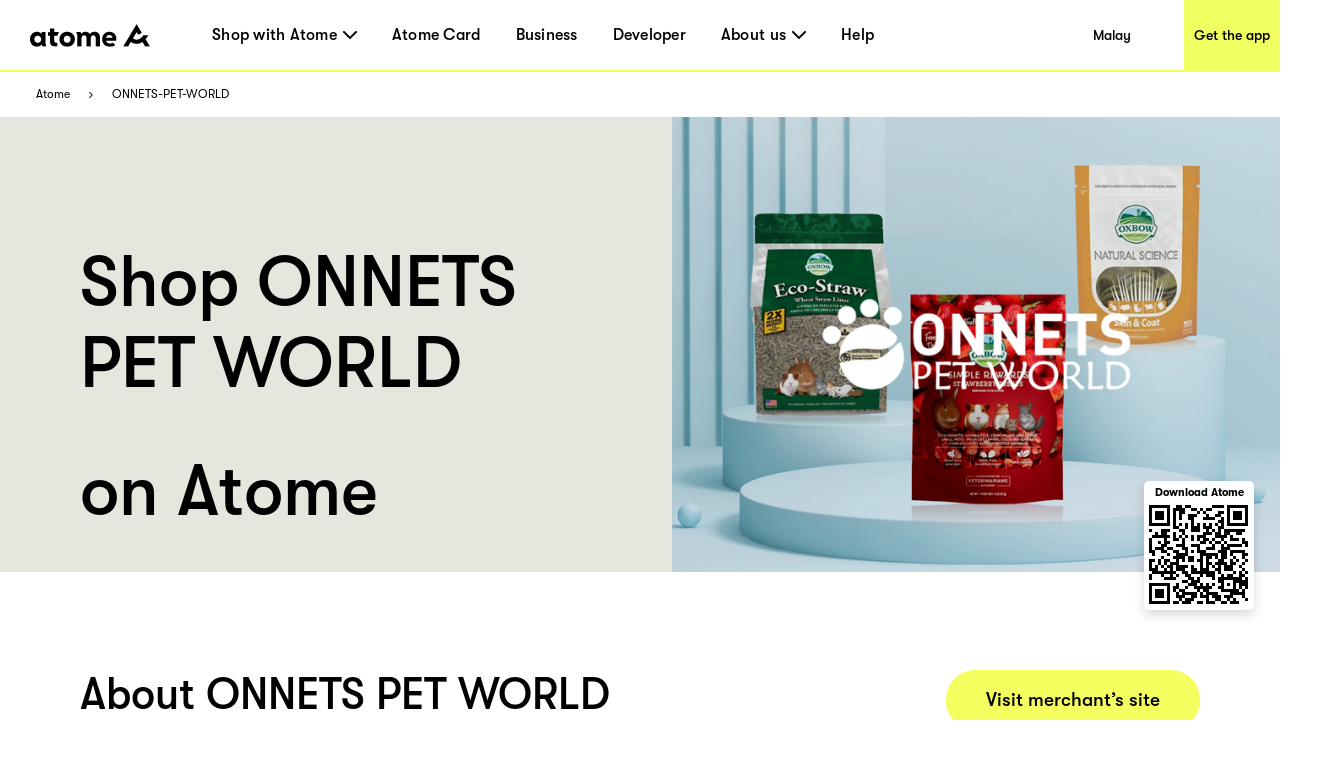

--- FILE ---
content_type: text/html; charset=utf-8
request_url: https://www.atome.my/en-my/paylater-merchants/onnets-pet-world
body_size: 104346
content:
<!DOCTYPE html><html lang="en-my"><head><title>ONNETS PET WORLD Malaysia - Atome｜Buy Now Pay Later Merchants</title><link rel="preload" crossorigin="anonymous" href="/fonts/GT-Walsheim-Pro-Black.woff" as="font" type="font/woff"/><link rel="preload" crossorigin="anonymous" href="/fonts/GT-Walsheim-Pro-Bold.woff" as="font" type="font/woff"/><link rel="preload" crossorigin="anonymous" href="/fonts/GT-Walsheim-Pro-Regular.woff" as="font" type="font/woff"/><link rel="preload" crossorigin="anonymous" href="/fonts/GT-Walsheim-Pro-Medium.woff" as="font" type="font/woff"/><link rel="icon" href="/favicon.ico"/><meta charSet="utf-8"/><meta name="viewport" content="width=device-width, initial-scale=1.0"/><meta name="robots" content="index,follow"/><meta name="googlebot" content="index,follow"/><meta name="description" content="Welcome to ONNETS PET WORLD Merchant page in Atome Malaysia. Here you can know about ONNETS PET WORLD and go to its online or offline shop | Atome BNPL Malaysia"/><meta name="twitter:card" content="summary_large_image"/><meta property="og:title" content="ONNETS PET WORLD Malaysia - Atome｜Buy Now Pay Later Merchants"/><meta property="og:description" content="Welcome to ONNETS PET WORLD Merchant page in Atome Malaysia. Here you can know about ONNETS PET WORLD and go to its online or offline shop | Atome BNPL Malaysia"/><meta property="og:url" content="https://www.atome.my/paylater-merchants/onnets-pet-world"/><meta property="og:type" content="website"/><meta property="og:image" content="https://www.atome.my/assets/common/icon-square.png"/><meta property="og:image:alt" content="ONNETS PET WORLD Malaysia - Atome｜Buy Now Pay Later Merchants"/><meta property="og:locale" content="en_MY"/><meta property="og:site_name" content="Atome - Time to own it."/><link rel="canonical" href="https://www.atome.my/paylater-merchants/onnets-pet-world"/><meta name="next-head-count" content="21"/><link rel="preload" href="/_next/static/css/8cbc83fefe50b5f0.css" as="style"/><link rel="stylesheet" href="/_next/static/css/8cbc83fefe50b5f0.css" data-n-g=""/><noscript data-n-css=""></noscript><script defer="" nomodule="" src="/_next/static/chunks/polyfills-c67a75d1b6f99dc8.js"></script><script src="/_next/static/chunks/webpack-67ea33c504be11ef.js" defer=""></script><script src="/_next/static/chunks/framework-3cba15872a00578b.js" defer=""></script><script src="/_next/static/chunks/main-0f37be83d28c50af.js" defer=""></script><script src="/_next/static/chunks/pages/_app-b77a3a2d430895a9.js" defer=""></script><script src="/_next/static/chunks/4296-9acd4ba155f24f43.js" defer=""></script><script src="/_next/static/chunks/1514-b7f437dd4f37f2c5.js" defer=""></script><script src="/_next/static/chunks/4581-618bcd9aabd977ef.js" defer=""></script><script src="/_next/static/chunks/2119-139f5fc6fd2aca8d.js" defer=""></script><script src="/_next/static/chunks/7588-1b5f7e1247115ec2.js" defer=""></script><script src="/_next/static/chunks/2500-7705d328b9b6d30a.js" defer=""></script><script src="/_next/static/chunks/pages/paylater-merchants/%5Bstore%5D-553bcfb27d0b8357.js" defer=""></script><script src="/_next/static/nW7oSJf20CXzSOhoU88dO/_buildManifest.js" defer=""></script><script src="/_next/static/nW7oSJf20CXzSOhoU88dO/_ssgManifest.js" defer=""></script><style data-styled="" data-styled-version="6.1.1">:root{--device-pixel-ratio:2;}/*!sc*/
.grecaptcha-badge{visibility:hidden;}/*!sc*/
data-styled.g6[id="sc-global-dkfcar1"]{content:"sc-global-dkfcar1,"}/*!sc*/
.fade-in-up{animation:gVxOjk 500ms;}/*!sc*/
.fade-in{animation:iHtkXv 500ms;}/*!sc*/
.slide-in-left{animation:gNRIfK 500ms;}/*!sc*/
.slide-in-right{animation:eGWCfH 500ms;}/*!sc*/
.fade-in-left{animation:unLAY 500ms;}/*!sc*/
.fade-in-right{animation:cNpEex 500ms;}/*!sc*/
.bounce-in-left{animation:bKPoJA 1250ms;}/*!sc*/
.bounce-in-right{animation:cDrjrY 1250ms;}/*!sc*/
data-styled.g7[id="sc-global-kDcgeL1"]{content:"sc-global-kDcgeL1,"}/*!sc*/
.eFuAcM.Toastify__toast-container{display:flex;justify-content:center;flex-direction:column;}/*!sc*/
.eFuAcM.Toastify__toast-container .Toastify__toast{max-width:91.46vw;position:relative;background:white;padding:20px;font-size:15px;border-radius:15px;margin:20px auto;width:fit-content;box-shadow:rgba(135,141,156,0.24) 0 20px 70px 0;box-sizing:border-box;}/*!sc*/
.eFuAcM.Toastify__toast-container .Toastify__toast .Toastify__toast-body{color:#141c30;font-weight:500;}/*!sc*/
data-styled.g9[id="sc-8a532912-0"]{content:"eFuAcM,"}/*!sc*/
.gXvyba .container-popup-mask{background:rgba(0,0,0,0.3);width:100vw!important;height:100vh;left:0px;top:0px;position:fixed;z-index:1000;}/*!sc*/
.gXvyba .dialog-full-popup:not(:last-child){opacity:0;}/*!sc*/
data-styled.g12[id="sc-5b885fcf-0"]{content:"gXvyba,"}/*!sc*/
.gRxIgn{display:none;margin-left:auto;height:30px;width:30px;box-sizing:border-box;flex-direction:column;justify-content:center;align-items:flex-end;position:relative;cursor:pointer;}/*!sc*/
@media only screen and (max-width:1000px){.gRxIgn{display:flex;}}/*!sc*/
.gRxIgn .nav-burger-line{position:relative;}/*!sc*/
.gRxIgn .nav-burger-line:after{content:'';position:absolute;height:2px;width:20px;transition:all 0.25s;right:2.5px;background-color:#000;}/*!sc*/
.gRxIgn .nav-burger-line:nth-child(1):after{top:-9px;}/*!sc*/
.gRxIgn .nav-burger-line:nth-child(2):after{top:0px;opacity:1;}/*!sc*/
.gRxIgn .nav-burger-line:nth-child(3):after{top:9px;}/*!sc*/
data-styled.g24[id="sc-3834e301-0"]{content:"gRxIgn,"}/*!sc*/
.iIyeV.iIyeV{display:flex;align-items:center;justify-content:center;height:36px;width:120px;}/*!sc*/
data-styled.g25[id="sc-98c44b27-0"]{content:"iIyeV,"}/*!sc*/
.cxTcDS{display:none;overflow:hidden;z-index:998;position:fixed;top:72px;right:0px;min-width:65%;max-width:100vw;height:calc(100% - 72px);transition:transform 0.25s,opacity 0.25s ease-in-out;background:#f0ff5f;transform:translateX(100%);opacity:0;}/*!sc*/
@media only screen and (max-width:1000px){.cxTcDS{display:initial;}}/*!sc*/
.cxTcDS a{display:block;text-decoration:none;color:black;}/*!sc*/
.cxTcDS .top-panel{height:153px;background-color:#e6e6de;padding:40px;}/*!sc*/
.cxTcDS .top-panel .panel-title{font-size:25px;}/*!sc*/
.cxTcDS .top-panel h3{margin:0;padding:0;font-family:GTWalsheimPro;font-size:25px;font-weight:500;color:black;}/*!sc*/
.cxTcDS .top-panel p{font-family:GTWalsheimPro;font-size:16px;font-weight:500;line-height:1.5;color:black;margin-top:8px;}/*!sc*/
.cxTcDS .top-panel-th{height:213px;max-width:284px;}/*!sc*/
.cxTcDS .top-panel-th .line3,.cxTcDS .top-panel-th .line4{font-family:GTWalsheimPro;font-size:16px;font-weight:400;line-height:24px;margin-top:5px;}/*!sc*/
.cxTcDS .top-panel-th .line4{margin-top:0px;}/*!sc*/
.cxTcDS ol{margin:0;padding:0;padding:20px 40px 20px 40px;height:100%;box-sizing:border-box;display:flex;flex-direction:column;height:calc(100% - 153px);}/*!sc*/
.cxTcDS ol li{margin:0;padding:0;font-size:25px;font-weight:500;height:60px;display:flex;justify-content:flex-start;align-items:center;letter-spacing:0.22px;text-align:center;color:black;position:relative;text-decoration:none;}/*!sc*/
.cxTcDS .ol-th{height:calc(100% - 213px);}/*!sc*/
.cxTcDS .ol-new{margin:0;padding:0;padding:32px 11px 0px 40px;box-sizing:border-box;display:flex;flex-direction:column;}/*!sc*/
.cxTcDS .ol-new .li-new{margin:0;padding:0;font-size:25px;letter-spacing:0.22px;text-align:left;color:black;position:relative;text-decoration:none;font-weight:500;}/*!sc*/
.cxTcDS .ol-new .li-new .mouse-area{display:flex;align-items:center;justify-content:flex-start;}/*!sc*/
.cxTcDS .ol-new .li-new .nav-arrow-down{margin-left:6px;width:14px;height:8px;}/*!sc*/
.cxTcDS .ol-new .li-new .menu-item{transition:all 0.2s ease-in-out;text-decoration:none;font-family:inherit;color:black;letter-spacing:0.26px;}/*!sc*/
.cxTcDS .ol-new .li-new .menu-item:hover{text-shadow:3px 3px 0 #f0ff5f;}/*!sc*/
.cxTcDS .ol-new .li-new .title{font-size:25px;line-height:29px;}/*!sc*/
data-styled.g27[id="sc-11fc4923-0"]{content:"cxTcDS,"}/*!sc*/
.iVFobo{visibility:hidden;position:absolute;top:70px;left:0px;z-index:1000;width:auto;height:auto;background:white;margin:0;display:flex;flex-direction:row;opacity:0;transform:scale(0.95) translateY(-10px);transition:all 0.2s ease-in-out;}/*!sc*/
@media only screen and (max-width:1000px){.iVFobo{display:none;}}/*!sc*/
data-styled.g29[id="sc-e3da30c5-0"]{content:"iVFobo,"}/*!sc*/
.kIbZtZ{margin:0;color:#000000;font-weight:500;line-height:normal;font-size:29px;white-space:nowrap;}/*!sc*/
data-styled.g30[id="sc-d2ba3591-0"]{content:"kIbZtZ,"}/*!sc*/
.gSXNVI{visibility:hidden;position:absolute;top:70px;left:0px;z-index:1000;height:428px;background:white;margin:0;display:flex;flex-direction:row;opacity:0;transform:scale(0.95) translateY(-10px);transition:all 0.2s ease-in-out;}/*!sc*/
@media only screen and (max-width:1000px){.gSXNVI{display:none;}}/*!sc*/
.gSXNVI .left-panel{display:block;height:100%;width:320px;padding:30px 42px;background-color:#e6e6de;box-sizing:border-box;background-image:url('/assets/common/top-navigation/nav-phone.png');background-size:auto;background-position:30px 150%;background-repeat:no-repeat;transition:background-position 0.2s ease-in-out;}/*!sc*/
.gSXNVI .left-panel .sc-d2ba3591-0{margin-bottom:15px;}/*!sc*/
.gSXNVI .left-panel p{margin:0;color:#000000;font-weight:500;line-height:1.4;font-size:15px;}/*!sc*/
.gSXNVI .left-panel:hover{background-position:30px 100%;text-decoration:underline;}/*!sc*/
.gSXNVI .left-panel-th .line3,.gSXNVI .left-panel-th .line4{font-family:GTWalsheimPro;font-size:16px;font-weight:400;line-height:21px;}/*!sc*/
.gSXNVI .left-panel-th .line3{margin-top:5px;}/*!sc*/
.gSXNVI .nav-browse{padding:30px 0 0 63px;height:100%;box-sizing:border-box;}/*!sc*/
.gSXNVI .nav-browse .sc-d2ba3591-0{height:51px;}/*!sc*/
.gSXNVI .nav-browse ol{margin:0;padding:0;list-style:none;max-height:297px;overflow-y:auto;}/*!sc*/
.gSXNVI .nav-browse ol li{display:block;position:relative;margin:0;margin-left:28px;padding:0;color:#000000;font-weight:500;line-height:1.88;font-size:16px;}/*!sc*/
.gSXNVI .nav-browse ol li:hover::after{display:block;position:absolute;border-radius:100%;left:-28px;top:9px;content:'';width:10px;height:10px;background:#ff5844;}/*!sc*/
.gSXNVI .brand-browse{padding:30px 50px 0 80px;}/*!sc*/
.gSXNVI .brand-browse .sc-d2ba3591-0{height:51px;}/*!sc*/
.gSXNVI .brand-browse ol{margin:0;padding:0;width:260px;list-style:none;display:flex;flex-wrap:wrap;max-height:297px;overflow-y:auto;}/*!sc*/
.gSXNVI .brand-browse ol li{display:block;margin:0;padding:0;}/*!sc*/
.gSXNVI .brand-browse ol li:nth-child(odd){margin-right:45px;}/*!sc*/
.gSXNVI .brand-browse ol li a{transition:transform 0.2s ease-in-out;}/*!sc*/
.gSXNVI .brand-browse ol li a img{width:100px;height:56px;object-fit:contain;}/*!sc*/
.gSXNVI .brand-browse ol li a:hover{transform:scale(0.9);}/*!sc*/
data-styled.g31[id="sc-d2ba3591-1"]{content:"gSXNVI,"}/*!sc*/
.kniKTe{padding:0;margin:0;margin-left:62px;height:100%;display:flex;list-style:none;flex:1;}/*!sc*/
@media only screen and (max-width:1000px){.kniKTe{display:none;}}/*!sc*/
.kniKTe >li{padding:0;margin:0;transition:all 0.25s;height:100%;cursor:pointer;display:flex;align-items:center;text-decoration:none;position:relative;}/*!sc*/
.kniKTe >li:not(:last-child){margin-right:35px;}/*!sc*/
.kniKTe >li .mouse-area{width:100%;height:100%;display:flex;align-items:center;justify-content:center;}/*!sc*/
.kniKTe >li .nav-arrow-down{margin-left:6px;width:14px;height:8px;}/*!sc*/
.kniKTe >li .menu-item{transition:all 0.2s ease-in-out;font-weight:500;text-decoration:none;font-family:inherit;font-size:16px;color:black;letter-spacing:0.26px;}/*!sc*/
.kniKTe >li .menu-item:hover{text-shadow:3px 3px 0 #f0ff5f;}/*!sc*/
data-styled.g32[id="sc-25254feb-0"]{content:"kniKTe,"}/*!sc*/
.erbjPQ{padding:10px;margin:0;list-style:none;}/*!sc*/
.erbjPQ >li{padding:0;margin:10px;transition:all 0.25s;cursor:pointer;display:flex;align-items:center;text-decoration:none;position:relative;width:max-content;min-width:80px;line-height:1.6em;}/*!sc*/
.erbjPQ >li:first-child{margin-top:0;}/*!sc*/
.erbjPQ >li:last-child{margin-bottom:0;}/*!sc*/
.erbjPQ >li .menu-item{transition:all 0.2s ease-in-out;font-weight:500;text-decoration:none;font-family:inherit;font-size:16px;color:black;letter-spacing:0.26px;text-shadow:none;}/*!sc*/
.erbjPQ >li .menu-item:hover{text-shadow:3px 3px 0 #f0ff5f;}/*!sc*/
data-styled.g33[id="sc-25254feb-1"]{content:"erbjPQ,"}/*!sc*/
.iLAjSa{padding:0 30px;position:fixed;background:white;height:73px;width:100%;z-index:999;top:0;left:0;border-bottom:solid 2px #f0ff5f;transition:all 0.25s;box-sizing:border-box;display:flex;align-items:center;justify-content:flex-start;height:72px;}/*!sc*/
.iLAjSa .marquee{position:absolute;left:0;top:73px;width:100%;line-height:25px;font-size:15px;background-color:rgba(0,0,0,0.8);color:white;white-space:nowrap;overflow:hidden;box-sizing:border-box;}/*!sc*/
.iLAjSa .marquee p{display:inline-block;padding-left:100%;animation:marquee 30s linear infinite;}/*!sc*/
@media only screen and (max-width:1000px){.iLAjSa .marquee p{animation:marquee 15s linear infinite;}}/*!sc*/
@keyframes marquee{0%{transform:translate(0,0);}100%{transform:translate(-100%,0);}}/*!sc*/
.iLAjSa a{display:block;text-decoration:none;color:black;}/*!sc*/
.iLAjSa .campaign,.iLAjSa .nav-download{height:100%;display:flex;justify-content:center;align-items:center;font-weight:500;font-size:14px;color:black;transition:all 0.2s ease-in-out;}/*!sc*/
@media only screen and (max-width:1000px){.iLAjSa .campaign,.iLAjSa .nav-download{display:none;}}/*!sc*/
.iLAjSa .campaign{margin-left:auto;width:144px;background:white;}/*!sc*/
.iLAjSa .campaign:hover{text-shadow:3px 3px 0 #f0ff5f;}/*!sc*/
.iLAjSa .nav-download{margin-left:auto;margin-right:-30px;padding-left:10px;padding-right:10px;background:#f0ff5f;}/*!sc*/
.iLAjSa .nav-download:hover{background:black;color:#f0ff5f;}/*!sc*/
data-styled.g34[id="sc-fc2036bd-0"]{content:"iLAjSa,"}/*!sc*/
.ktOqDg .breadcrumb{padding:0 36px;margin:0;height:45px;display:flex;align-items:center;background-color:#fff;list-style-type:none;}/*!sc*/
.ktOqDg .breadcrumb .breadcrumb-item{display:flex;align-items:center;font-size:12px;}/*!sc*/
.ktOqDg .breadcrumb .breadcrumb-item img{height:6px;width:10px;margin:0 16px;}/*!sc*/
.ktOqDg .breadcrumb .breadcrumb-item a{color:#000000;}/*!sc*/
data-styled.g35[id="sc-e501283b-0"]{content:"ktOqDg,"}/*!sc*/
.gEZAxN{position:relative;}/*!sc*/
.gEZAxN .loc{font-size:18px;line-height:30px;color:#f0ff5f;font-weight:700;}/*!sc*/
.gEZAxN .select{width:246px;height:46px;background:#ffffff;border-radius:10px;margin-top:6px;padding:8px 20px;display:flex;justify-content:space-between;align-items:center;cursor:pointer;}/*!sc*/
@media only screen and (max-width:1000px){.gEZAxN .select{width:220px;}}/*!sc*/
.gEZAxN .select span{font-size:16px;line-height:30px;}/*!sc*/
.gEZAxN .select img{width:14px;height:8px;}/*!sc*/
.gEZAxN .expand{position:absolute;background:#ffffff;width:246px;height:160px;border-radius:10px;overflow:scroll;z-index:100;}/*!sc*/
@media only screen and (max-width:1000px){.gEZAxN .expand{width:220px;}}/*!sc*/
.gEZAxN .expand::-webkit-scrollbar{display:none;}/*!sc*/
.gEZAxN .expand a{width:100%;height:39px;padding:5px 20px;display:flex;align-items:center;cursor:pointer;color:#141c30;}/*!sc*/
.gEZAxN .expand a:hover,.gEZAxN .expand a:visited{color:#141c30;background:#e6e6de;}/*!sc*/
.gEZAxN .social-link{display:flex;justify-content:space-between;margin-top:45px;}/*!sc*/
@media only screen and (max-width:1000px){.gEZAxN .social-link{width:220px;}}/*!sc*/
data-styled.g36[id="sc-904b30d8-0"]{content:"gEZAxN,"}/*!sc*/
.QqCzb{position:relative;box-shadow:0 0 30px 0 rgba(0,0,0,0.2);}/*!sc*/
.QqCzb .loading{position:absolute;left:0;top:0;width:100%;height:100%;display:flex;align-items:center;justify-content:center;}/*!sc*/
.QqCzb #qr-canvas{width:100px;height:100px;overflow:hidden;}/*!sc*/
data-styled.g40[id="sc-bd57d01e-0"]{content:"QqCzb,"}/*!sc*/
@media only screen and (min-width:1000px){.cmWjhr{max-width:1440px;background:#3e3e3e;margin:0 auto;}.cmWjhr .links-part{padding:57px 80px 80px 80px;}.cmWjhr .links-part .links{display:flex;justify-content:flex-start;}.cmWjhr .links-part .links .link-right{display:flex;justify-content:space-between;}.cmWjhr .links-part .links .location{margin-right:213px;}.cmWjhr .links-part .links .link{display:flex;justify-content:space-around;}.cmWjhr .links-part .links .link .title{font-size:18px;font-weight:700;line-height:30px;color:#f0ff5f;margin-bottom:15px;}.cmWjhr .links-part .links ol{min-width:142px;display:block;list-style:none;margin:0;padding:0;}.cmWjhr .links-part .links ol:not(:last-child){margin-right:60px;}.cmWjhr .links-part .links ol li,.cmWjhr .links-part .links ol li>a{padding:0;margin:0;font-family:GTWalsheimPro;font-size:18px;font-weight:500;line-height:1.67;letter-spacing:normal;color:#ffffff;}.cmWjhr .links-part .links p,.cmWjhr .links-part .links p>a{margin-left:80px;font-family:GTWalsheimPro;font-size:18px;font-weight:500;line-height:1.67;color:#f0ff5f;}.cmWjhr .links-part .links p{font-weight:700;}.cmWjhr .links-part .links p>a{margin-left:0px;color:#fff;}.cmWjhr .links-part .links .email{color:#fff;}.cmWjhr .downloads{padding:34px 60px 45px 80px;background:#000000;display:flex;justify-content:flex-start;align-items:center!important;}.cmWjhr .downloads .filler{height:10px;}.cmWjhr .downloads .left{flex:1;}.cmWjhr .downloads .left .link-list{display:flex;}.cmWjhr .downloads .left .link-list .download-link{display:block;width:70px;height:24px;margin-bottom:5px;margin-right:16px;position:relative;}.cmWjhr .downloads .left .link-list .download-link:last-child{margin-bottom:0px;margin-right:0px;}.cmWjhr .downloads .left .link-list .download-link img{width:100%;height:100%;object-fit:contain;}.cmWjhr .downloads .left .link-list .download-link .qr-code{position:absolute;top:40px;left:30px;z-index:9;border-radius:8px;overflow:hidden;background-color:#fff;display:none;}.cmWjhr .downloads .left .link-list .download-link:hover .qr-code{display:block;}.cmWjhr .downloads .right-out{flex:2;display:flex;}.cmWjhr .downloads .all-right{color:#fff;font-size:14px;font-weight:700;line-height:14px;margin-top:61px;}.cmWjhr .downloads .all-right-trustmark{font-size:12px;margin-top:41px;}.cmWjhr .downloads .all-right-trustmark .turstmark{display:flex;font-family:GTWalsheimPro;font-size:13px;font-weight:400;line-height:14px;margin-bottom:8px;}.cmWjhr .downloads .all-right-trustmark .turstmark img{margin-right:4px;width:15px;height:15px;}.cmWjhr .downloads .all-right-out{margin-top:0px;}.cmWjhr .downloads .right{color:#ffffff;display:flex;flex:1;flex-direction:column;justify-content:space-between;}.cmWjhr .downloads .right .title{font-size:12px;line-height:14px;font-weight:700;opacity:0.5;margin-bottom:4px;}.cmWjhr .downloads .right .title.large{font-size:14px;margin-bottom:10px;}.cmWjhr .downloads .right .detail{font-size:14px;font-weight:400;line-height:17px;max-width:80%;}.cmWjhr .downloads .right .tips{font-family:GTWalsheimPro;font-size:10px;font-style:italic;font-weight:300;line-height:11px;color:#ffffff80;opacity:0.5;}.cmWjhr .downloads .right-detail1,.cmWjhr .downloads .right-detail2{margin-right:60px;color:#ffffff;display:flex;flex-direction:column;justify-content:space-between;min-height:107px;}.cmWjhr .downloads .right-detail1 .top,.cmWjhr .downloads .right-detail2 .top{margin-bottom:20px;}.cmWjhr .downloads .right-detail1 .item,.cmWjhr .downloads .right-detail2 .item{display:flex;flex-direction:column;justify-content:space-between;margin-bottom:20px;}.cmWjhr .downloads .right-detail1 .item:last-child,.cmWjhr .downloads .right-detail2 .item:last-child{margin-bottom:0px;}.cmWjhr .downloads .right-detail1 span,.cmWjhr .downloads .right-detail2 span{display:inline-block;min-width:279px;font-weight:500;font-size:12px;line-height:17px;color:#ffffff;opacity:0.5;margin-bottom:4px;}.cmWjhr .downloads .right-detail1 p,.cmWjhr .downloads .right-detail2 p{min-width:279px;margin-bottom:20px;font-weight:400;font-size:14px;line-height:17px;}.cmWjhr .downloads .right-detail1 p:last-child,.cmWjhr .downloads .right-detail2 p:last-child{margin-bottom:0px;}.cmWjhr .downloads .right-detail1{max-width:323px;}.cmWjhr .downloads .right-detail2{margin-right:0px;}.cmWjhr .downloads .right-detail-th{font-family:GTWalsheimPro;font-weight:700;font-size:12px;line-height:14px;}}/*!sc*/
@media only screen and (max-width:1000px){.cmWjhr{background:#3e3e3e;}.cmWjhr .links{padding:60px 55px 0 55px;}.cmWjhr .links .link{padding-top:21px;}.cmWjhr .links .link .title{font-size:18px;font-weight:700;line-height:30px;color:#f0ff5f;margin-bottom:10px;margin-top:24px;}.cmWjhr .links ol{display:block;list-style:none;margin:0;padding:0;}.cmWjhr .links ol:first-child{margin-top:0px;}.cmWjhr .links ol li,.cmWjhr .links ol li>a{padding:0;margin:0;font-family:GTWalsheimPro;font-size:18px;font-weight:500;line-height:30px;letter-spacing:normal;color:#ffffff;}.cmWjhr .links p,.cmWjhr .links p>a{margin:0;margin-top:40px;font-family:GTWalsheimPro;font-size:18px;font-weight:500;line-height:1.67;color:#f0ff5f;}.cmWjhr .links p{font-weight:700;}.cmWjhr .links .email{color:#fff;}.cmWjhr .downloads{display:flex;padding-top:40px;}.cmWjhr .downloads .full-width{width:100%;}.cmWjhr .downloads .get-the-app{padding:0px 55px 60px 55px;}.cmWjhr .downloads .download-link{display:block;width:143px;height:50px;margin-right:6px;position:relative;}.cmWjhr .downloads .download-link img{width:100%;height:100%;object-fit:contain;}.cmWjhr .downloads .download-link .qr-code{display:none;position:absolute;top:40px;left:30px;z-index:9;border-radius:8px;overflow:hidden;background-color:#fff;opacity:0;}.cmWjhr .downloads .download-link:hover .qr-code{opacity:1;}.cmWjhr .downloads .right{padding:60px 55px;padding-bottom:0;background:#000;width:100%;color:#ffffff;}.cmWjhr .downloads .right .top{margin-bottom:20px;}.cmWjhr .downloads .right .title{font-size:12px;line-height:14px;font-weight:700;opacity:0.5;margin-bottom:4px;}.cmWjhr .downloads .right .title.large{font-size:14px;margin-bottom:10px;}.cmWjhr .downloads .right .detail{font-size:14px;font-weight:400;line-height:18px;max-width:250px;}.cmWjhr .downloads .right .tips{margin-top:25px;font-family:GTWalsheimPro;font-size:10px;font-style:italic;font-weight:300;line-height:11px;color:#ffffff80;opacity:0.5;}.cmWjhr .downloads .right .all-right{font-size:14px;font-weight:700;line-height:18px;}.cmWjhr .downloads .right .all-right-trustmark .turstmark{display:flex;font-family:GTWalsheimPro;font-size:15px;font-weight:400;line-height:17px;padding-bottom:8px;}.cmWjhr .downloads .right .all-right-trustmark .turstmark img{margin-right:5px;}.cmWjhr .downloads .right-all-right{padding-top:45px;padding-bottom:45px;}.cmWjhr .downloads .right-detail{padding:60px 55px 0;background:#000;width:100%;color:#ffffff;}.cmWjhr .downloads .right-detail .item{margin-bottom:20px;}.cmWjhr .downloads .right-detail .item:last-child{margin-bottom:0px;}.cmWjhr .downloads .right-detail p{margin-bottom:14px;}.cmWjhr .downloads .right-detail p:last-child{margin-bottom:0px;}.cmWjhr .downloads .right-detail span{display:inline-block;width:100%;font-weight:400;font-size:13px;line-height:14px;color:#ffffff;opacity:0.5;margin-bottom:4px;}.cmWjhr .downloads .right-detail-th{font-family:GTWalsheimPro;font-weight:700;font-size:14px;line-height:18px;}}/*!sc*/
data-styled.g45[id="sc-91667f3b-0"]{content:"cmWjhr,"}/*!sc*/
@keyframes gVxOjk{from{opacity:0;transform:translate3d(0, 50px, 0);}to{opacity:1;transform:none;}}/*!sc*/
data-styled.g50[id="sc-keyframes-gVxOjk"]{content:"gVxOjk,"}/*!sc*/
@keyframes iHtkXv{from{opacity:0;}to{opacity:1;}}/*!sc*/
data-styled.g51[id="sc-keyframes-iHtkXv"]{content:"iHtkXv,"}/*!sc*/
@keyframes gNRIfK{from{transform:translate3d(-100%, 0, 0);visibility:visible;}to{transform:translate3d(0, 0, 0);}}/*!sc*/
data-styled.g52[id="sc-keyframes-gNRIfK"]{content:"gNRIfK,"}/*!sc*/
@keyframes eGWCfH{from{transform:translate3d(100%, 0, 0);visibility:visible;}to{transform:translate3d(0, 0, 0);}}/*!sc*/
data-styled.g53[id="sc-keyframes-eGWCfH"]{content:"eGWCfH,"}/*!sc*/
@keyframes unLAY{from{opacity:0;transform:translate3d(-100%, 0, 0);}to{opacity:1;transform:none;}}/*!sc*/
data-styled.g54[id="sc-keyframes-unLAY"]{content:"unLAY,"}/*!sc*/
@keyframes cNpEex{from{opacity:0;transform:translate3d(100%, 0, 0);}to{opacity:1;transform:none;}}/*!sc*/
data-styled.g55[id="sc-keyframes-cNpEex"]{content:"cNpEex,"}/*!sc*/
@keyframes bKPoJA{from{animation-timing-function:cubic-bezier(0.215, 0.61, 0.355, 1);}0%{opacity:0;transform:translate3d(-3000px, 0, 0);}60%{animation-timing-function:cubic-bezier(0.215, 0.61, 0.355, 1);opacity:1;transform:translate3d(25px, 0, 0);}75%{animation-timing-function:cubic-bezier(0.215, 0.61, 0.355, 1);transform:translate3d(-10px, 0, 0);}90%{animation-timing-function:cubic-bezier(0.215, 0.61, 0.355, 1);transform:translate3d(5px, 0, 0);}to{animation-timing-function:cubic-bezier(0.215, 0.61, 0.355, 1);transform:none;}}/*!sc*/
data-styled.g56[id="sc-keyframes-bKPoJA"]{content:"bKPoJA,"}/*!sc*/
@keyframes cDrjrY{from{animation-timing-function:cubic-bezier(0.215, 0.61, 0.355, 1);}0%{opacity:0;transform:translate3d(3000px, 0, 0);}60%{animation-timing-function:cubic-bezier(0.215, 0.61, 0.355, 1);opacity:1;transform:translate3d(-25px, 0, 0);}75%{animation-timing-function:cubic-bezier(0.215, 0.61, 0.355, 1);transform:translate3d(10px, 0, 0);}90%{animation-timing-function:cubic-bezier(0.215, 0.61, 0.355, 1);transform:translate3d(-5px, 0, 0);}to{animation-timing-function:cubic-bezier(0.215, 0.61, 0.355, 1);transform:none;}}/*!sc*/
data-styled.g57[id="sc-keyframes-cDrjrY"]{content:"cDrjrY,"}/*!sc*/
.kQQpAc .one-page{display:flex;height:455px;width:100%;justify-content:space-around;}/*!sc*/
.kQQpAc .one-page .left{flex-grow:1;padding:78px 80px 0px;box-sizing:border-box;background-color:#e6e6de;}/*!sc*/
.kQQpAc .one-page .left .title{font-family:GTWalsheimPro;font-weight:500;font-size:70px;line-height:81px;color:#000;word-wrap:break-word;max-width:calc(100vw - 768px);text-overflow:ellipsis;display:-webkit-box;-webkit-line-clamp:3;-webkit-box-orient:vertical;overflow:hidden;}/*!sc*/
.kQQpAc .one-page .left .btn{width:220px;height:60px;display:inline-block;line-height:60px;text-align:center;background-color:#f4ff5f;color:#000000;font-family:GTWalsheimPro;font-size:19px;font-weight:500;border-radius:34.5px;cursor:pointer;}/*!sc*/
.kQQpAc .one-page .right{position:relative;width:608px;}/*!sc*/
.kQQpAc .one-page .right img{width:100%;height:100%;object-fit:cover;}/*!sc*/
.kQQpAc .one-page .right .one-qrcode-outer{position:absolute;right:26px;top:80%;width:110px;height:129px;padding:10px 10px 10px;background:#fff;border-radius:5px;text-align:center;display:flex;flex-direction:column;justify-content:center;align-items:center;box-shadow:0px 5px 12px 0px #00000026;}/*!sc*/
.kQQpAc .one-page .right .one-qrcode-outer span{margin-bottom:6px;font-size:11px;font-weight:600;}/*!sc*/
.kQQpAc .one-page .right .one-qrcode-outer .one-qrcode{box-shadow:none;}/*!sc*/
@media only screen and (max-width:1000px){.kQQpAc .one-page{width:100%;height:auto;display:inline;background-color:#ffffff;}.kQQpAc .one-page .left{width:100%;background-color:#ffffff;padding:36px 50px;}.kQQpAc .one-page .left .title{font-family:GTWalsheimPro;font-size:36px;font-weight:500;line-height:1.22;letter-spacing:normal;color:#000000;margin-bottom:0px;}.kQQpAc .one-page .left .btn{display:none;}.kQQpAc .one-page .right{width:100%;}.kQQpAc .one-page .right img{width:100%;height:auto;object-fit:cover;}}/*!sc*/
data-styled.g58[id="sc-da824c55-0"]{content:"kQQpAc,"}/*!sc*/
.izKoBm .two-page{display:flex;flex-direction:row;width:100%;padding:98px 80px;}/*!sc*/
.izKoBm .two-page .title{font-family:GTWalsheimPro;font-size:43px;font-weight:500;font-stretch:normal;font-style:normal;line-height:1.16;letter-spacing:normal;color:#000000;margin-bottom:26px;}/*!sc*/
.izKoBm .two-page .left{width:50%;box-sizing:border-box;background-color:#ffffffff;}/*!sc*/
.izKoBm .two-page .left .sub-first{margin-top:70px;}/*!sc*/
.izKoBm .two-page .left .btn{height:60px;display:inline-block;line-height:60px;padding:0px 40px;text-align:center;background-color:#f4ff5f;color:#000000;font-family:GTWalsheimPro;font-size:19px;font-weight:500;border-radius:34.5px;cursor:pointer;margin-top:80px;}/*!sc*/
.izKoBm .two-page .left .get-app{margin-left:35px;}/*!sc*/
.izKoBm .two-page .right{width:50%;padding-left:46px;}/*!sc*/
.izKoBm .two-page .right .sub-first{margin-top:70px;}/*!sc*/
.izKoBm .two-page .right .li{margin-bottom:26px;}/*!sc*/
.izKoBm .two-page .right .btn-wrapper{width:100%;text-align:right;}/*!sc*/
.izKoBm .two-page .right .btn-wrapper .btn{height:60px;display:inline-block;line-height:60px;padding:0px 40px;text-align:center;background-color:#f4ff5f;color:#000000;font-family:GTWalsheimPro;font-size:19px;font-weight:500;border-radius:34.5px;cursor:pointer;}/*!sc*/
@media only screen and (max-width:1000px){.izKoBm .two-page .right .btn-wrapper{text-align:center;}}/*!sc*/
.izKoBm .two-page .des{font-family:GTWalsheimPro;font-size:22px;font-weight:500;font-stretch:normal;font-style:normal;line-height:1.5;letter-spacing:normal;color:#000000;}/*!sc*/
.izKoBm .divider-pc{width:100%;height:250px;display:flex;justify-content:center;align-items:center;background-color:#eaea00;position:relative;}/*!sc*/
.izKoBm .divider-pc img{height:250px;width:506px;object-fit:cover;}/*!sc*/
.izKoBm .divider-pc p{z-index:1;font-family:GTWalsheimPro;font-weight:700;font-size:43px;font-stretch:normal;font-style:normal;line-height:34px;letter-spacing:normal;color:#000;}/*!sc*/
.izKoBm .divider-pc .easy-payments{margin-right:-90px;}/*!sc*/
.izKoBm .divider-pc .no-interest{margin-left:-100px;}/*!sc*/
.izKoBm .divider-pc .borrow-interset{font-family:GTWalsheimPro;font-weight:400;font-size:14px;line-height:11px;position:absolute;bottom:16px;right:17px;color:#000;}/*!sc*/
.izKoBm .divider-mobile{display:none;}/*!sc*/
.izKoBm a.divider{color:#000;}/*!sc*/
@media only screen and (max-width:1000px){.izKoBm .two-page{display:inline;width:100%;padding:0px;}.izKoBm .two-page .title{font-family:GTWalsheimPro;font-size:32px;font-weight:500;font-stretch:normal;font-style:normal;line-height:1.19;letter-spacing:normal;color:#000000;margin-bottom:24px;}.izKoBm .two-page .des{font-family:GTWalsheimPro;font-size:22px;font-weight:500;font-stretch:normal;font-style:normal;line-height:1.5;letter-spacing:normal;color:#000000;}.izKoBm .two-page .left{width:100%;box-sizing:border-box;background-color:#ffffffff;}.izKoBm .two-page .left .title{margin:50px 26px 24px 50px;}.izKoBm .two-page .left .des{margin:0px 26px 50px 50px;}.izKoBm .two-page .left .btn{margin-left:43px;height:60px;display:inline-block;line-height:60px;padding:0px 40px;text-align:left;background-color:#f4ff5f;color:#000000;font-family:GTWalsheimPro;font-size:19px;font-weight:500;border-radius:34.5px;cursor:pointer;margin-top:0px;}.izKoBm .two-page .left .get-app{margin-left:43px;margin-top:24px;}.izKoBm .two-page .right{width:100%;padding-left:50px;padding-top:50px;padding-right:50px;}.izKoBm .two-page .right .li{margin-bottom:26px;}.izKoBm .divider-pc{display:none;}.izKoBm .divider-mobile{width:100%;height:240px;display:flex;flex-direction:column;justify-content:center;align-items:start;background-color:#eaea00;}.izKoBm .divider-mobile img{height:240px;width:auto;position:absolute;right:0px;}.izKoBm .divider-mobile p{max-width:173px;margin-left:50px;z-index:1;font-family:GTWalsheimPro;font-weight:700;font-size:27px;font-stretch:normal;font-style:normal;line-height:34px;letter-spacing:normal;color:#000;}.izKoBm .divider-mobile-th{justify-content:center;}.izKoBm .divider-mobile-th p{font-family:GTWalsheimPro;font-weight:700;font-size:27px;line-height:34px;}.izKoBm .divider-mobile-th p:first-child{top:47px;}.izKoBm .divider-mobile-th p:nth-child(2){top:87px;}.izKoBm .divider-mobile-th .borrow-interset{z-index:1;font-family:GTWalsheimPro;font-weight:400;font-size:14px;line-height:21px;bottom:31px;margin-left:50px;max-width:160px;color:#000;margin-top:25px;}}/*!sc*/
data-styled.g59[id="sc-bb609516-0"]{content:"izKoBm,"}/*!sc*/
.jVcHQF{margin:98px 80px 0px;padding:0px 0px 48px 0px;border-radius:20px;border:solid 2px #ff5844;}/*!sc*/
.jVcHQF .head{display:flex;align-items:center;margin-top:40px;margin-left:30px;}/*!sc*/
.jVcHQF .head img{width:23px;height:33px;object-fit:contain;}/*!sc*/
.jVcHQF .head p{margin:0 0 0 10px;font-family:GTWalsheimPro;font-size:43px;font-weight:500;font-stretch:normal;font-style:normal;line-height:1.16;letter-spacing:normal;color:#ff5844;}/*!sc*/
.jVcHQF .address-box{width:100%;display:flex;flex-flow:wrap;margin-top:16px;}/*!sc*/
.jVcHQF .address-box .address-block{flex:1 0 33.333%;margin-top:20px;padding-left:30px;padding-right:30px;}/*!sc*/
.jVcHQF .address-box .address-block .name{font-family:GTWalsheimPro;font-size:18px;font-stretch:normal;font-style:normal;line-height:1.56;letter-spacing:normal;color:#ff5844;font-weight:bold;}/*!sc*/
.jVcHQF .address-box .address-block .address{font-family:GTWalsheimPro;font-size:18px;font-weight:500;font-stretch:normal;font-style:normal;line-height:1.56;letter-spacing:normal;color:#ff5844;}/*!sc*/
@media only screen and (max-width:1000px){.jVcHQF{margin:50px 45px 0px;padding:0px 0px 30px 0px;border-radius:20px;border:solid 2px #ff5844;}.jVcHQF .head{display:flex;align-items:center;margin-top:22px;margin-left:28px;}.jVcHQF .head img{width:15px;height:22px;object-fit:contain;}.jVcHQF .head p{margin:0 0 0 10px;font-family:GTWalsheimPro;font-size:30px;font-weight:500;font-stretch:normal;font-style:normal;line-height:1.16;letter-spacing:normal;color:#ff5844;}.jVcHQF .address-box{width:100%;display:flex;flex-flow:wrap;margin-top:0px;}.jVcHQF .address-box .address-block{flex:1 0 100%;margin-top:20px;padding-left:28px;padding-right:28px;}.jVcHQF .address-box .address-block .name{font-family:GTWalsheimPro;font-size:14px;font-stretch:normal;font-style:normal;line-height:1.56;letter-spacing:normal;color:#ff5844;font-weight:bold;}.jVcHQF .address-box .address-block .address{font-family:GTWalsheimPro;font-size:14px;font-weight:500;font-stretch:normal;font-style:normal;line-height:1.56;letter-spacing:normal;color:#ff5844;}}/*!sc*/
data-styled.g60[id="sc-49c7f763-0"]{content:"jVcHQF,"}/*!sc*/
.iQBFcq{width:100%;margin-top:110px;}/*!sc*/
.iQBFcq .lable{margin-left:80px;font-family:GTWalsheimPro;font-size:36px;font-weight:500;font-stretch:normal;font-style:normal;line-height:normal;letter-spacing:normal;color:#000000;}/*!sc*/
.iQBFcq .container-a{width:100%;}/*!sc*/
.iQBFcq .container{width:100%;padding-bottom:80px;}/*!sc*/
.iQBFcq .container .store{display:inline-block;width:calc((100% - 60px) / 4);text-align:center;color:black;margin-top:45px;margin-bottom:20px;position:relative;}/*!sc*/
.iQBFcq .container .store:not(:nth-child(4n)){margin-right:20px;}/*!sc*/
.iQBFcq .container .store img{width:calc((100vw - 60px) / 4);height:calc((100vw - 60px) / 4 * 0.75);object-fit:cover;}/*!sc*/
.iQBFcq .container .store p.in-store{width:117px;height:37px;background-color:#000000;font-family:GTWalsheimPro;font-size:14px;font-weight:500;font-stretch:normal;font-style:normal;line-height:37px;letter-spacing:normal;color:#ffffff;position:absolute;left:0px;bottom:45px;}/*!sc*/
.iQBFcq .container .store h3.name{margin-top:16px;font-family:GTWalsheimPro;font-size:27px;font-weight:500;color:#000000;white-space:nowrap;text-overflow:ellipsis;overflow:hidden;line-height:28px;}/*!sc*/
@media only screen and (max-width:1000px){.iQBFcq .lable{margin-left:34px;font-family:GTWalsheimPro;font-size:26px;font-weight:500;font-stretch:normal;font-style:normal;line-height:normal;letter-spacing:normal;color:#000000;}.iQBFcq .container{width:100vw;margin-top:24px;padding-bottom:40px;}.iQBFcq .container .store{display:inline-block;width:calc((100vw - 12px) / 2);text-align:center;color:black;margin-top:0px;margin-bottom:0px;}.iQBFcq .container .store:not(:nth-child(4n)){margin-right:0px;}.iQBFcq .container .store:nth-child(2n + 1){margin-right:12px;}.iQBFcq .container .store p.in-store{width:98px;height:37px;bottom:45px;font-size:12px;}.iQBFcq .container .store img{width:calc((100vw - 12px) / 2);height:calc((100vw - 12px) / 2 * 0.75);object-fit:cover;}.iQBFcq .container .store h3.name{margin-top:13px;font-family:GTWalsheimPro;font-size:16px;font-weight:500;white-space:nowrap;text-overflow:ellipsis;overflow:hidden;color:#000000;}}/*!sc*/
data-styled.g61[id="sc-9677e6e4-0"]{content:"iQBFcq,"}/*!sc*/
.bKLJFS{padding-top:72px;}/*!sc*/
.bKLJFS a{color:#000000;}/*!sc*/
@media only screen and (min-width:1000px){.bKLJFS .why-partner-hubspot{background-color:#808080;}}/*!sc*/
@media only screen and (max-width:1000px){.bKLJFS{background-color:#ffffff;}}/*!sc*/
data-styled.g67[id="sc-980585ff-0"]{content:"bKLJFS,"}/*!sc*/
</style></head><body><div id="__next"><div class="sc-980585ff-0 bKLJFS"><nav class="sc-fc2036bd-0 iLAjSa"><a class="sc-98c44b27-0 iIyeV" href="/en-my"><img alt="Atome | Buy Now Pay Later Malaysia" loading="lazy" width="120" height="23" decoding="async" data-nimg="1" style="color:transparent" src="/logo.svg"/></a><ol class="sc-25254feb-0 kniKTe"><li><div class="mouse-area"><div class="menu-item">Shop with Atome</div><img width="14px" height="8px" alt="Shop with Atome" class="nav-arrow-down" src="/assets/common/top-navigation/arrow-down.svg"/></div><div class="sc-d2ba3591-1 gSXNVI"><a class="left-panel" href="/en-my/how-it-works"><div class="sc-d2ba3591-0 kIbZtZ">How it works</div><p>3 easy payments.</p><p></p></a><div class="nav-browse"><div class="sc-d2ba3591-0 kIbZtZ">Browse stores</div><ol><li><a href="/en-my/paylater-stores/allstore">All Stores</a></li><li><a href="/en-my/paylater-stores/featured">Featured</a></li><li><a href="/en-my/paylater-stores/women">Women</a></li><li><a href="/en-my/paylater-stores/beauty">Beauty</a></li><li><a href="/en-my/paylater-stores/men">Men</a></li><li><a href="/en-my/paylater-stores/babyandkids">Baby &amp; Kids</a></li><li><a href="/en-my/paylater-stores/home">Home</a></li><li><a href="/en-my/paylater-stores/electronics">Electronics</a></li><li><a href="/en-my/paylater-stores/travel">Travel</a></li><li><a href="/en-my/paylater-stores/sportsoutdoor">Sports &amp; Outdoor</a></li><li><a href="/en-my/paylater-stores/health">Health</a></li><li><a href="/en-my/paylater-stores/lifestyle">Lifestyle</a></li><li><a href="/en-my/paylater-stores/foodanddrinks">Food &amp; Drinks</a></li></ol></div><div class="brand-browse"><div class="sc-d2ba3591-0 kIbZtZ">Top Brands</div><ol><li><a href="https://www.atome.my/en-my/paylater-merchants/zalora"><div class="lazyload-wrapper "><div class="lazyload-placeholder"></div></div></a></li><li><a href="https://www.atome.my/paylater-merchants/shein"><div class="lazyload-wrapper "><div class="lazyload-placeholder"></div></div></a></li><li><a href="https://www.atome.my/paylater-merchants/agoda"><div class="lazyload-wrapper "><div class="lazyload-placeholder"></div></div></a></li><li><a href="https://www.atome.my/en-my/paylater-merchants/temu?r=allstore"><div class="lazyload-wrapper "><div class="lazyload-placeholder"></div></div></a></li><li><a href="https://www.atome.my/paylater-merchants/6ixty8ight"><div class="lazyload-wrapper "><div class="lazyload-placeholder"></div></div></a></li><li><a href="https://www.atome.my/paylater-merchants/club-21"><div class="lazyload-wrapper "><div class="lazyload-placeholder"></div></div></a></li><li><a href="https://www.atome.my/paylater-merchants/sephora"><div class="lazyload-wrapper "><div class="lazyload-placeholder"></div></div></a></li><li><a href="https://www.atome.my/paylater-merchants/machines"><div class="lazyload-wrapper "><div class="lazyload-placeholder"></div></div></a></li><li><a href="https://www.atome.my/paylater-merchants/charles-keith"><div class="lazyload-wrapper "><div class="lazyload-placeholder"></div></div></a></li><li><a href="https://www.atome.my/paylater-merchants/duck"><div class="lazyload-wrapper "><div class="lazyload-placeholder"></div></div></a></li></ol></div></div></li><li><a class="menu-item" href="/en-my/atome-card">Atome Card</a></li><li><a class="menu-item" href="/en-my/business">Business</a></li><li><a class="menu-item" href="https://partner.apaylater.com/">Developer</a></li><li><div class="mouse-area"><div class="menu-item">About us</div><img width="14px" height="8px" alt="About us" class="nav-arrow-down" src="/assets/common/top-navigation/arrow-down.svg"/></div><div class="sc-e3da30c5-0 iVFobo"><ol class="sc-25254feb-1 erbjPQ"><li><a class="menu-item" href="/en-my/our-story">Our Story</a></li><li><a class="menu-item" href="/en-my/blog">Blog</a></li><li><a class="menu-item" href="/en-my/news">News</a></li></ol></div></li><li><a class="menu-item" href="https://help.atome.my/hc/en-my">Help</a></li></ol><div class="sc-11fc4923-0 cxTcDS"><a class="top-panel" href="/en-my/how-it-works"><div class="panel-title">How it works</div><p>3 easy payments.<br/></p></a><ol><li><a href="/en-my/atome-card">Atome Card</a></li><li><a href="/en-my/business">Business</a></li><li><a class="menu-item" href="https://partner.apaylater.com/">Developer</a></li><li><a href="/en-my/our-story">Our Story</a></li><li><a href="/en-my/blog">Blog</a></li><li><a href="/en-my/get-the-app">Get the app</a></li><li><a href="https://help.atome.my/hc/en-my">Help</a></li><li style="margin-top:auto"><a href="/paylater-merchants/onnets-pet-world">Malay</a></li></ol></div><a class="campaign" href="/paylater-merchants/onnets-pet-world">Malay</a><a class="nav-download" href="/en-my/get-the-app">Get the app</a><div class="sc-3834e301-0 gRxIgn nav-burger"><div class="nav-burger-line"></div><div class="nav-burger-line"></div><div class="nav-burger-line"></div></div></nav><nav aria-label="breadcrumbs" class="sc-e501283b-0 ktOqDg"><ul class="breadcrumb"></ul></nav><div class="sc-da824c55-0 kQQpAc"><div class="one-page"><div class="left"><h1 class="title">Shop ONNETS PET WORLD</h1><div class="title">on Atome</div></div><div class="right"><img src="https://cdn.atome.my/photos/2022/4/27/aaclub-1651053242955-79a48beeb7994613.png?Expires=1765584000&amp;OSSAccessKeyId=LTAI5tHArStmgH7WozKh5ZGB&amp;Signature=UxsHMKcw1WZf5Rr71ZyIXzXXils%3D" alt="Shop ONNETS PET WORLD on Atome"/><div class="one-qrcode-outer"><span>Download Atome</span><div class="sc-bd57d01e-0 QqCzb one-qrcode"><div id="qr-canvas"></div></div></div></div></div></div><div class="sc-bb609516-0 izKoBm"><div class="two-page"><div class="left"><h2 class="title">About ONNETS PET WORLD</h2><p class="des sub-first"></p><p class="des" style="margin-top:20px">Enjoy exclusive discount vouchers with Atome Malaysia at ONNETS PET WORLD. Get the ONNETS PET WORLD products and/or services with Atome Buy Now Pay Later app.</p><p class="des" style="margin-top:20px">Simply scan ONNETS PET WORLD QR code or pay via the Atome App upon checkout. All Atome app users will be entitled to a welcome voucher on their first purchase.</p><div class="btn-wrapper"><a class="btn" rel="nofollow noindex" href="https://onnetsad.com/">Visit merchant’s site</a></div></div><div class="right"><div class="btn-wrapper"><a class="btn" rel="nofollow noindex" href="https://onnetsad.com/">Visit merchant’s site</a></div><h2 class="title sub-first">How to shop on ONNETS PET WORLD with Atome (Buy Now, Pay Later)</h2><ul><li class="des li">Select Atome as your payment method during checkout.</li><li class="des li">If you have an Atome account, please enter your login information and proceed with payment.</li><li class="des li"> If you are new to Atome, you will be asked to apply for an Atome account before checkout with ONNETS PET WORLD. The process is fast and simple, and you will receive an approval within minutes.</li><li class="des li">Pay 1/3 of your total bill upfront. After checkout, your items will ship, and you’ll make the remaining two payments 30 days apart.</li></ul><h3 class="title">No hidden fees</h3><p class="des li">Atome does not charge any interest or any hidden/service fees. If you miss a scheduled payment,your account will be suspended until the outstanding amount is paid. An administration cost of up to RM30 is charged to re-activate your account.</p><p class="des li">Easily track your monthly shopping expenses and payment notifications through Atome&#x27;s mobile app. For more information, please refer to the Terms of Service.</p></div></div><a class="divider" href="/en-my/how-it-works"><div class="divider-pc"><p class="easy-payments">3 easy payments.<!-- --> </p><img src="/store-directory/bannerDesktop.png" alt=""/><p class="no-interest">Buy now, pay later.</p></div></a><a class="divider" href="/en-my/how-it-works"><div class="divider-mobile"><p>3 easy payments.</p><p>Buy now, pay later.</p><img src="/store-directory/banner-mobile@2x.png" alt=""/></div></a></div><div class="sc-49c7f763-0 jVcHQF"><div class="head"><img src="/store-directory/ic-findstore@2x.png"/> <p>Find a Store</p></div><div class="address-box"><div class="address-block"><p class="name">ONNETS PET WORLD (Penang - Bayan Lepas)</p><address class="address">NO 4, JALAN PANTAI JERJAK 15, SUNGAI NIBONG Bayan Lepas Penang Malaysia, Pulau Pinang [Penang], 11900</address></div></div></div><div class="sc-9677e6e4-0 iQBFcq"><h2 class="lable">Recommended<!-- --> </h2><div class="container"><div class="store"><a href="/en-my/paylater-merchants/redone"><img src="https://cdn.atome.my/photos/2022/1/12/aaclub-1641975559236-9a75c435346c4b1b.png?Expires=1765756800&amp;OSSAccessKeyId=LTAI5tHArStmgH7WozKh5ZGB&amp;Signature=WRiieUhNtr3VeVKOaw7X6Ugng%2Fk%3D" alt="redONE"/><p class="in-store">Only in-store</p><h3 class="name">redONE</h3></a></div><div class="store"><a href="/en-my/paylater-merchants/addict-fitness"><img src="https://cdn.atome.my/photos/2021/10/21/aaclub-1634822015027-669342428d1f46e7.png?Expires=1765756800&amp;OSSAccessKeyId=LTAI5tHArStmgH7WozKh5ZGB&amp;Signature=m6%2BU5gA4HAQcQ8oiapustzyd6vI%3D" alt="ADDICT FITNESS"/><h3 class="name">ADDICT FITNESS</h3></a></div><div class="store"><a href="/en-my/paylater-merchants/alia-bastamam"><img src="https://cdn.atome.my/photos/2025/1/16/aaclub-1737005075644-ed2ef38b1e234c46.png?Expires=1765670400&amp;OSSAccessKeyId=LTAI5tHArStmgH7WozKh5ZGB&amp;Signature=%2BozhGaiEmgcfvYRJdbR6Cw%2Btayc%3D" alt="ALIA BASTAMAM"/><h3 class="name">ALIA BASTAMAM</h3></a></div><div class="store"><a href="/en-my/paylater-merchants/elaan"><img src="https://cdn.atome.my/photos/2022/4/7/aaclub-1649331757454-2a418269bf8c4d35.png?Expires=1765756800&amp;OSSAccessKeyId=LTAI5tHArStmgH7WozKh5ZGB&amp;Signature=9Dt8FiOtr5smzjpgkxin2lWASUo%3D" alt="ELAAN"/><h3 class="name">ELAAN</h3></a></div><div class="store"><a href="/en-my/paylater-merchants/kehati"><img src="https://cdn.atome.my/photos/2021/8/5/aaclub-1628161339084-c8f49de574664663.png?Expires=1765670400&amp;OSSAccessKeyId=LTAI5tHArStmgH7WozKh5ZGB&amp;Signature=Y%2BmaA26e9EOifp1qUAhVkrf9r28%3D" alt="KeHati"/><h3 class="name">KeHati</h3></a></div><div class="store"><a href="/en-my/paylater-merchants/kitty-boxtastic"><img src="https://cdn.atome.my/photos/2023/3/15/aaclub-1678849343888-ebcb617a183c4264.png?Expires=1765756800&amp;OSSAccessKeyId=LTAI5tHArStmgH7WozKh5ZGB&amp;Signature=dTyBpXSJt1HpeerPutAo7YKEQYE%3D" alt="KITTY BOXTASTIC"/><h3 class="name">KITTY BOXTASTIC</h3></a></div><div class="store"><a href="/en-my/paylater-merchants/fruyoo"><img src="https://cdn.atome.my/photos/2022/5/11/aaclub-1652275254932-b49d5bbbf54a4149.png?Expires=1765497600&amp;OSSAccessKeyId=LTAI5tHArStmgH7WozKh5ZGB&amp;Signature=rmL2kCHQZuqRgM7zMxFLZFzYV6A%3D" alt="FRUYOO"/><h3 class="name">FRUYOO</h3></a></div><div class="store"><a href="/en-my/paylater-merchants/jersey-zone"><img src="https://cdn.atome.my/photos/2025/7/23/aaclub-1753249054598-910fa243903143c4.png?Expires=1765843200&amp;OSSAccessKeyId=LTAI5tHArStmgH7WozKh5ZGB&amp;Signature=4pQMRmXpMOF6CAxoVykxq72bssE%3D" alt="JERSEY ZONE"/><h3 class="name">JERSEY ZONE</h3></a></div></div></div><div><div style="width:100%;background:#3e3e3e"><footer class="sc-91667f3b-0 cmWjhr"><section class="links-part"><div class="links"><div class="location"><section class="sc-904b30d8-0 gEZAxN"><span class="loc">Our locations</span><div class="select"><span>Atome <!-- -->MY</span><img src="/assets/common/top-navigation/arrow-down.svg"/></div><div class="social-link"><a rel="noopener noreferrer nofollow noindex" target="_blank" href="https://www.linkedin.com/company/atomesg"><div class="lazyload-wrapper "><div class="lazyload-placeholder"></div></div></a><a rel="noopener noreferrer nofollow noindex" target="_blank" href="https://www.instagram.com/atome.my/"><div class="lazyload-wrapper "><div class="lazyload-placeholder"></div></div></a><a rel="noopener noreferrer nofollow noindex" target="_blank" href="https://www.facebook.com/atomemalaysia"><div class="lazyload-wrapper "><div class="lazyload-placeholder"></div></div></a><a rel="noopener noreferrer nofollow noindex" target="_blank" href="https://www.youtube.com/channel/UCy4OtFv4-2oqJWuIjGRjmpA/featured"><div class="lazyload-wrapper "><div class="lazyload-placeholder"></div></div></a></div></section></div><div class="link"><ol><div class="title">About Atome</div><li><a target="_self" href="/en-my/our-story">Our Story</a></li><li><a target="_self" href="/en-my/blog">Blog</a></li><li><a target="_self" href="/en-my/news">News</a></li><li><a target="_self" href="https://help.atome.my/hc/en-my">Help Center</a></li></ol><ol><div class="title">Sell with Atome</div><li><a target="_self" href="/en-my/business">Business</a></li><li><a target="_self" href="https://partner.apaylater.com/">Developer</a></li></ol><ol><div class="title">Resources</div><li><a rel="nofollow" target="_self" href="/en-my/terms-of-service">Terms of Service</a></li><li><a rel="nofollow" target="_self" href="/en-my/privacy-policy">Privacy Policy</a></li><li><a rel="nofollow" target="_self" href="/en-my/purchase-payment-contract">Deferred Agreement</a></li></ol></div><p class="email-out">For shoppers<br/><a class="email" href="/cdn-cgi/l/email-protection#3744424747584543775643585a52195a4e"><span class="__cf_email__" data-cfemail="65161015150a17112504110a08004b081c">[email&#160;protected]</span></a><br/><br/>For retailers<br/><a class="email" href="/cdn-cgi/l/email-protection#81ece4f3e2e9e0eff5c1e0f5eeece4afecf8"><span class="__cf_email__" data-cfemail="9cf1f9eefff4fdf2e8dcfde8f3f1f9b2f1e5">[email&#160;protected]</span></a></p></div></section></footer></div><div style="width:100%;background:#000;margin-top:-1px"><footer class="sc-91667f3b-0 cmWjhr"><section class="downloads"><div class="left"><div class="link-list"><a class="download-link" rel="noopener noreferrer nofollow" target="_blank" href="https://atome-my.onelink.me/aAAb/9yxd0w4h"><div class="lazyload-wrapper "><div class="lazyload-placeholder"></div></div></a><a class="download-link" rel="noopener noreferrer nofollow" target="_blank" href="https://atome-my.onelink.me/aAAb/y1whi7a5"><div class="lazyload-wrapper "><div class="lazyload-placeholder"></div></div></a><a class="download-link" rel="noopener noreferrer nofollow" target="_blank" href="https://atome-my.onelink.me/aAAb/33zca0a5"><div class="lazyload-wrapper "><div class="lazyload-placeholder"></div></div></a></div></div><div class="right-out"><div class="all-right all-right-out">Copyright 2023 Atome. All rights reserved.</div></div></section></footer></div></div><div></div></div><div class="Toastify"></div><div id="DialogFullPopupContainer" class="sc-5b885fcf-0 gXvyba"></div></div><script data-cfasync="false" src="/cdn-cgi/scripts/5c5dd728/cloudflare-static/email-decode.min.js"></script><script id="__NEXT_DATA__" type="application/json">{"props":{"hasError":false,"contextContainer":{"headers":{"x-request-id":"7e40b32a3f2f0c64241705f814f0de4e","x-real-ip":"3.129.68.201","x-forwarded-for":"3.129.68.201","x-forwarded-host":"www.atome.my","x-forwarded-port":"443","x-forwarded-proto":"https","x-forwarded-scheme":"https","x-scheme":"https","x-original-forwarded-for":"3.129.68.201","cf-ray":"9ab653ce7abab87b-CMH","pragma":"no-cache","cf-connecting-ip":"3.129.68.201","accept-encoding":"gzip, br","sec-fetch-mode":"navigate","sec-fetch-site":"none","accept":"text/html,application/xhtml+xml,application/xml;q=0.9,image/webp,image/apng,*/*;q=0.8,application/signed-exchange;v=b3;q=0.9","cf-visitor":"{\"scheme\":\"https\"}","user-agent":"Mozilla/5.0 (Macintosh; Intel Mac OS X 10_15_7) AppleWebKit/537.36 (KHTML, like Gecko) Chrome/131.0.0.0 Safari/537.36; ClaudeBot/1.0; +claudebot@anthropic.com)","upgrade-insecure-requests":"1","sec-fetch-dest":"document","cdn-loop":"cloudflare; loops=1","cache-control":"no-cache","sec-fetch-user":"?1","cf-ipcountry":"US","cookie":{}},"merchantData":[{"id":"C689ebd7ec33dcc00013ea3cd","reference":"allstore","title":"All Stores","type":"HORIZONTAL_LIST","actionText":"See All","topContents":["M21A0005","M21A0007","M21A0008","M21A0010","M21A0012","M21A0014","M21A0015","M21A0016","M21A0017","M21A0019","M21A0020","M21A0023","M21A0024","M21A0026","M21A0027","M21A0029","M21A0031","M21A0032","M21A0033","M21A0037","M21A0039","M21A0040","M21A0042","M21A0044","M21A0045","M21A0047","M21A0048","M21A0049","M21A0050","M21A0084","M21A0085","M21A0086","M21A0087","M21A0088","M21A0090","M21A0091","M21A0092","M21A0094","M21A0095","M21A0096","M21A0098","M21A0100","M21A0101","M21A0102","M21B0103","M21B0104","M21B0105","M21B0106","M21B0107","M21B0108","M21B0109","M21B0113","M21B0115","M21B0119","M21B0120","M21B0121","M21B0122","M21B0123","M21B0124","M21B0126","M21B0127","M21B0128","M21B0129","M21B0130","M21C0131","M21C0132","M21C0133","M21C0134","M21C0136","M21C0137","M21C0138","M21C0139","M21C0140","M21C0142","M21C0143","M21C0146","M21C0147","M21C0148","M21C0149","M21C0152","M21C0154","M21C0155","M21C0157","M21C0158","M21C0160","M21C0161","M21C0162","M21C0167","M21C0168","M21C0169","M21C0170","M21C0171","M21C0173","M21C0174","M21C0176","M21D0177","M21D0178","M21D0181","M21D0182","M21D0184","M21D0187","M21D0188","M21D0189","M21D0190","M21D0192","M21D0194","M21D0195","M21D0196","M21D0197","M21D0199","M21D0200","M21D0201","M21D0202","M21D0204","M21D0205","M21D0206","M21D0207","M21D0208","M21D0209","M21D0210","M21D0211","M21D0212","M21D0214","M21D0215","M21D0216","M21D0217","M21D0218","M21D0219","M21D0220","M21D0222","M21D0224","M21D0226","M21D0227","M21D0229","M21D0230","M21D0233","M21D0235","M21D0236","M21D0238","M21D0240","M21D0241","M21D0242","M21D0243","M21D0245","M21D0246","M21D0248","M21D0249","M21E0001","M21E0003","M21E0004","M21E0005","M21E0006","M21E0007","M21E0008","M21E0010","M21E0011","M21E0012","M21E0013","M21E0014","M21E0015","M21E0016","M21E0018","M21E0019","M21E0021","M21E0023","M21E0024","M21E0025","M21E0027","M21E0029","M21E0031","M21E0033","M21E0035","M21E0037","M21E0040","M21E0041","M21E0043","M21E0046","M21E0049","M21E0050","M21E0052","M21E0055","M21E0058","M21E0060","M21E0061","M21E0065","M21E0067","M21E0068","M21E0069","M21E0071","M21E0073","M21E0074","M21E0075","M21F0001","M21F0003","M21F0004","M21F0005","M21F0006","M21F0008","M21F0011","M21F0012","M21F0013","M21F0014","M21F0016","M21F0017","M21F0018","M21F0019","M21F0020","M21F0021","M21F0022","M21F0023","M21F0024","M21F0025","M21F0026","M21F0028","M21F0029","M21F0030","M21F0031","M21F0032","M21F0033","M21F0034","M21F0036","M21F0037","M21F0038","M21F0039","M21F0041","M21F0042","M21F0044","M21F0045","M21F0046","M21F0047","M21F0048","M21F0049","M21F0050","M21F0053","M21F0054","M21F0056","M21F0057","M21F0058","M21F0059","M21F0060","M21F0061","M21F0063","M21F0064","M21F0065","M21F0066","M21F0067","M21F0068","M21F0069","M21F0070","M21F0071","M21F0072","M21F0073","M21F0076","M21F0077","M21F0078","M21F0079","M21F0080","M21F0081","M21F0082","M21F0083","M21F0084","M21F0086","M21F0088","M21F0089","M21F0090","M21F0091","M21F0092","M21F0093","M21F0094","M21F0095","M21F0096","M21F0097","M21F0098","M21F0099","M21F0100","M21F0104","M21F0105","M21F0106","M21F0107","M21F0108","M21F0109","M21F0110","M21F0112","M21F0113","M21F0114","M21F0115","M21F0116","M21F0118","M21F0120","M21F0121","M21F0122","M21F0125","M21F0126","M21F0127","M21F0129","M21F0130","M21F0131","M21F0132","M21F0134","M21F0137","M21F0138","M21F0140","M21F0141","M21F0142","M21F0143","M21F0145","M21F0147","M21F0148","M21G0001","M21G0002","M21G0003","M21G0005","M21G0008","M21G0009","M21G0010","M21G0011","M21G0012","M21G0013","M21G0014","M21G0017","M21G0025","M21G0028","M21G0029","M21G0030","M21G0032","M21G0033","M21G0036","M21G0037","M21G0038","M21G0039","M21G0043","M21G0044","M21G0045","M21G0047","M21G0053","M21G0054","M21G0056","M21G0057","M21G0059","M21G0060","M21G0062","M21G0063","M21G0064","M21G0069","M21G0070","M21G0074","M21G0075","M21G0076","M21G0077","M21G0078","M21G0079","M21G0081","M21G0082","M21G0083","M21G0084","M21G0085","M21G0086","M21G0087","M21G0090","M21G0091","M21G0092","M21G0093","M21G0094","M21G0096","M21G0097","M21G0099","M21G0100","M21G0101","M21G0102","M21G0106","M21G0107","M21G0109","M21G0111","M21G0112","M21G0113","M21G0117","M21G0118","M21G0119","M21G0120","M21G0123","M21G0124","M21G0127","M21G0129","M21G0130","M21G0132","M21G0135","M21G0137","M21G0140","M21G0143","M21G0144","M21G0145","M21G0146","M21G0147","M21G0159","M21G0160","M21G0162","M21G0164","M21G0165","M21G0166","M21G0173","M21G0174","M21G0176","M21G0177","M21H0001","M21H0002","M21H0006","M21H0008","M21H0010","M21H0012","M21H0014","M21H0017","M21H0018","M21H0019","M21H0021","M21H0023","M21H0026","M21H0028","M21H0029","M21H0030","M21H0032","M21H0033","M21H0041","M21H0043","M21H0044","M21H0046","M21H0048","M21H0049","M21H0052","M21H0055","M21H0057","M21H0058","M21H0060","M21H0061","M21H0063","M21H0067","M21H0129","M21H0130","M21J0016","M21J0020","M21J0021","M21J0022","M21J0023","M21J0032","M21J0034","M21J0127","M21J0131","M21J0161","M21J0170","M21J0172","M21K0077","M21K0078","M21K0079","M21K0092","M21K0107","M21K0114","M21K0133","M21K0148","M21K0158","M21M0001","M21M0011","M21M0013","M21M0023","M21M0031","M21M0032","M21M0035","M21M0053","M21M0058","M21M0066","M21M0086","M21M0092","M21M0094","M21M0101","M21M0102","M21M0103","M21M0104","M21M0132","M21N0012","M21N0013","M21N0014","M21N0098","M21N0108","M21N0113","M21N0118","M21N0131","M22A0002","M22A0005","M22A0011","M22A0031","M22A0036","M22A0038","M22A0053","M22A0072","M22A0074","M22A0075","M22A0078","M22A0079","M22A0081","M22A0083","M22A0109","M22A0112","M22A0114","M22A0116","M22A0117","M22A0118","M22A0120","M22A0123","M22A0125","M22A0127","M22A0128","M22A0129","M22A0130","M22A0131","M22A0135","M22A0136","M22A0137","M22A0139","M22A0140","M22A0142","M22A0144","M22A0145","M22A0146","M22A0148","M22A0150","M22A0151","M22A0155","M22A0156","M22A0158","M22A0160","M22A0168","M22A0173","M22A0176","M22B0008","M22B0011","M22B0015","M22B0016","M22B0023","M22B0025","M22B0027","M22B0033","M22B0034","M22B0042","M22B0044","M22B0046","M22B0048","M22B0050","M22B0051","M22B0059","M22B0067","M22B0072","M22B0079","M22B0080","M22B0081","M22B0092","M22B0102","M22B0107","M22B0108","M22B0109","M22B0110","M22B0111","M22B0113","M22B0122","M22B0123","M22B0139","M22B0152","M22C0002","M22C0004","M22C0006","M22C0007","M22C0010","M22C0020","M22C0022","M22C0026","M22C0030","M22C0034","M22C0035","M22C0042","M22C0044","M22C0047","M22C0048","M22C0050","M22C0052","M22C0055","M22C0057","M22C0058","M22C0059","M22C0063","M22C0070","M22C0071","M22C0081","M22C0084","M22C0085","M22C0088","M22C0089","M22C0091","M22C0092","M22C0093","M22C0094","M22C0103","M22C0105","M22C0108","M22C0109","M22C0111","M22C0113","M22C0114","M22C0116","M22C0117","M22C0123","M22C0126","M22C0127","M22C0131","M22C0144","M22C0146","M22C0147","M22C0148","M22C0149","M22C0159","M22C0161","M22C0166","M22C0173","M22C0182","M22C0183","M22C0185","M22C0189","M22C0190","M22C0195","M22C0196","M22C0197","M22C0207","M22C0215","M22C0236","M22C0257","M22C0259","M22C0262","M22C0284","M22C0315","M22C0328","M22C0329","M22D0012","M22D0014","M22D0015","M22D0077","M22D0082","M22D0109","M22D0112","M22D0133","M22D0134","M22D0135","M22D0137","M22D0143","M22D0144","M22D0146","M22D0157","M22D0200","M22D0201","M22D0203","M22D0204","M22D0205","M22D0206","M22D0207","M22D0210","M22D0211","M22D0214","M22D0215","M22D0216","M22D0217","M22D0218","M22D0219","M22D0220","M22D0221","M22D0222","M22D0223","M22D0228","M22D0234","M22D0236","M22D0238","M22D0240","M22D0248","M22D0252","M22D0256","M22D0263","M22D0265","M22D0266","M22D0268","M22D0269","M22D0270","M22D0276","M22D0277","M22D0279","M22D0292","M22D0294","M22D0307","M22D0308","M22D0309","M22D0310","M22D0313","M22D0314","M22D0318","M22D0320","M22D0321","M22D0322","M22D0323","M22D0338","M22D0339","M22D0392","M22D0393","M22D0394","M22D0417","M22D0420","M22D0421","M22D0424","M22D0427","M22D0430","M22D0431","M22D0433","M22D0436","M22D0437","M22D0438","M22D0442","M22D0444","M22D0449","M22D0451","M22D0452","M22D0460","M22D0462","M22D0464","M22D0465","M22D0466","M22D0467","M22D0474","M22D0479","M22E0097","M22E0101","M22E0102","M22E0109","M22E0111","M22E0146","M22E0147","M22E0149","M22E0152","M22E0155","M22E0160","M22E0163","M22E0165","M22E0172","M22E0173","M22E0179","M22E0201","M22E0218","M22E0221","M22E0263","M22E0303","M22E0304","M22E0319","M22E0323","M22E0457","M22F0013","M22F0027","M22F0095","M22F0106","M22F0190","M22F0346","M22G0081","M22G0270","M22G0278","M22H0073","M22H0084","M22H0093","M22H0244","M22H0273","M22H0414","M22J0114","M22J0115","M22J0235","M22J0333","M22J0399","M22J0450","M22K0068","M22K0109","M22K0215","M22K0294","M22K0312","M22K0319","M22M0033","M22M0072","M22M0089","M22M0157","M22M0182","M22M0185","M22M0187","M22M0237","M22M0329","M22M0393","M22M0415","M22M0423","M22M0432","M22N0056","M22N0060","M22N0081","M22N0090","M22N0093","M22N0097","M22N0109","M22N0156","M22N0157","M22N0160","M22N0161","M22N0173","M22N0188","M22N0189","M22N0196","M22N0198","M22N0202","M22N0203","M22N0204","M22N0217","M22N0224","M22N0225","M22N0227","M22N0228","M22N0253","M22N0259","M22N0260","M22N0266","M22N0287","M22N0296","M22N0297","M22N0301","M22N0302","M22N0305","M22N0307","M22N0310","M22N0314","M22N0315","M22N0316","M22N0317","M22N0356","M22N0361","M22N0368","M23A0001","M23A0002","M23A0003","M23A0005","M23A0007","M23A0008","M23A0009","M23A0011","M23A0012","M23A0013","M23A0014","M23A0016","M23A0018","M23A0019","M23A0020","M23A0021","M23A0025","M23A0026","M23A0031","M23A0033","M23A0034","M23A0045","M23A0049","M23A0050","M23A0051","M23A0052","M23A0053","M23A0054","M23A0070","M23A0071","M23A0072","M23A0074","M23A0077","M23A0078","M23A0079","M23A0083","M23A0099","M23A0102","M23A0103","M23A0105","M23A0108","M23A0110","M23A0113","M23A0136","M23A0162","M23A0163","M23A0166","M23A0168","M23A0186","M23A0187","M23A0188","M23A0197","M23A0200","M23A0206","M23A0207","M23A0208","M23A0214","M23A0230","M23A0231","M23A0232","M23A0233","M23A0234","M23A0252","M23A0253","M23A0254","M23A0255","M23A0256","M23A0261","M23A0262","M23A0265","M23A0266","M23A0267","M23A0268","M23A0269","M23A0270","M23A0271","M23A0272","M23A0275","M23A0276","M23A0277","M23A0292","M23A0293","M23A0294","M23A0295","M23A0296","M23A0300","M23A0301","M23A0302","M23A0303","M23A0307","M23A0308","M23A0326","M23A0327","M23A0328","M23A0329","M23A0330","M23A0331","M23A0332","M23A0336","M23A0345","M23A0346","M23A0351","M23A0355","M23A0356","M23A0357","M23A0358","M23A0359","M23A0361","M23A0364","M23A0365","M23A0366","M23A0370","M23A0371","M23A0374","M23A0375","M23B0012","M23B0016","M23B0017","M23B0018","M23B0019","M23B0021","M23B0022","M23B0024","M23B0038","M23B0039","M23B0067","M23B0068","M23B0069","M23B0070","M23B0071","M23B0072","M23B0073","M23B0075","M23B0076","M23B0077","M23B0078","M23B0079","M23B0080","M23B0084","M23B0086","M23B0088","M23B0089","M23B0104","M23B0105","M23B0106","M23B0107","M23B0109","M23B0110","M23B0111","M23B0112","M23B0132","M23B0133","M23B0134","M23B0135","M23B0136","M23B0137","M23B0138","M23B0139","M23B0140","M23B0141","M23B0143","M23B0144","M23B0145","M23B0146","M23B0147","M23B0148","M23B0149","M23B0150","M23B0152","M23B0153","M23B0154","M23B0155","M23B0156","M23B0157","M23B0160","M23B0174","M23B0179","M23B0181","M23B0182","M23B0183","M23B0184","M23B0185","M23B0186","M23B0187","M23B0210","M23B0211","M23B0273","M23B0274","M23B0294","M23B0298","M23B0302","M23B0304","M23B0305","M23B0306","M23B0307","M23B0308","M23B0309","M23B0310","M23B0311","M23B0313","M23B0314","M23B0335","M23B0336","M23B0337","M23B0338","M23B0339","M23B0354","M23B0366","M23B0367","M23B0369","M23B0370","M23B0371","M23B0374","M23B0375","M23B0392","M23B0393","M23B0394","M23B0395","M23B0396","M23B0403","M23B0406","M23B0407","M23B0408","M23B0409","M23B0410","M23B0411","M23B0414","M23B0422","M23B0423","M23B0424","M23B0425","M23B0426","M23B0430","M23B0436","M23B0437","M23B0438","M23B0439","M23B0440","M23B0441","M23B0444","M23B0445","M23B0446","M23B0447","M23B0475","M23B0476","M23B0477","M23B0478","M23B0479","M23B0480","M23B0481","M23B0482","M23B0484","M23B0485","M23B0486","M23B0490","M23B0497","M23B0498","M23B0499","M23C0001","M23C0002","M23C0003","M23C0004","M23C0005","M23C0006","M23C0034","M23C0036","M23C0037","M23C0038","M23C0039","M23C0040","M23C0041","M23C0044","M23C0047","M23C0048","M23C0049","M23C0050","M23C0052","M23C0053","M23C0054","M23C0055","M23C0056","M23C0057","M23C0059","M23C0060","M23C0061","M23C0062","M23C0063","M23C0064","M23C0065","M23C0066","M23C0067","M23C0069","M23C0070","M23C0071","M23C0072","M23C0073","M23C0074","M23C0075","M23C0076","M23C0079","M23C0083","M23C0087","M23C0088","M23C0095","M23C0096","M23C0097","M23C0098","M23C0099","M23C0134","M23C0135","M23C0136","M23C0137","M23C0140","M23C0143","M23C0144","M23C0145","M23C0160","M23C0161","M23C0164","M23C0165","M23C0168","M23C0169","M23C0170","M23C0171","M23C0175","M23C0188","M23C0189","M23C0190","M23C0191","M23C0195","M23C0196","M23C0197","M23C0198","M23C0200","M23C0202","M23C0203","M23C0204","M23C0205","M23C0206","M23C0208","M23C0217","M23C0225","M23C0226","M23C0227","M23C0228","M23C0230","M23C0231","M23C0232","M23C0233","M23C0234","M23C0236","M23C0238","M23C0240","M23C0256","M23C0257","M23C0258","M23C0259","M23C0260","M23C0262","M23C0263","M23C0264","M23C0265","M23C0266","M23C0268","M23C0269","M23C0270","M23C0271","M23C0272","M23C0273","M23C0274","M23C0275","M23C0276","M23C0278","M23C0288","M23C0293","M23C0294","M23C0295","M23C0296","M23C0302","M23C0303","M23C0304","M23C0305","M23C0307","M23C0308","M23C0309","M23C0311","M23C0312","M23C0313","M23C0314","M23C0315","M23C0317","M23C0318","M23C0319","M23C0320","M23C0321","M23C0322","M23C0323","M23C0324","M23C0325","M23C0328","M23C0329","M23C0333","M23C0334","M23C0373","M23C0374","M23C0376","M23C0377","M23C0378","M23C0379","M23C0380","M23C0382","M23C0383","M23C0384","M23C0385","M23C0388","M23C0389","M23C0390","M23C0392","M23C0394","M23C0406","M23C0407","M23C0408","M23C0409","M23C0411","M23C0412","M23C0413","M23C0414","M23D0001","M23D0002","M23D0004","M23D0005","M23D0006","M23D0007","M23D0008","M23D0009","M23D0010","M23D0011","M23D0014","M23D0016","M23D0018","M23D0019","M23D0020","M23D0023","M23D0026","M23D0027","M23D0028","M23D0029","M23D0031","M23D0032","M23D0044","M23D0045","M23D0050","M23D0051","M23D0053","M23D0054","M23D0055","M23D0056","M23D0057","M23D0058","M23D0059","M23D0060","M23D0061","M23D0062","M23D0063","M23D0064","M23D0065","M23D0066","M23D0067","M23D0068","M23D0073","M23D0074","M23D0081","M23D0082","M23D0083","M23D0085","M23D0087","M23D0089","M23D0090","M23D0091","M23D0092","M23D0093","M23D0094","M23D0095","M23D0099","M23D0126","M23D0127","M23D0129","M23D0130","M23D0131","M23D0134","M23D0136","M23D0137","M23D0138","M23D0139","M23D0142","M23D0143","M23D0146","M23D0147","M23D0149","M23D0150","M23D0151","M23D0152","M23D0153","M23D0154","M23D0155","M23D0156","M23D0157","M23D0159","M23D0161","M23D0170","M23D0171","M23D0173","M23D0174","M23D0175","M23D0176","M23D0179","M23D0181","M23D0188","M23D0189","M23D0191","M23D0192","M23D0193","M23D0194","M23D0195","M23D0196","M23D0199","M23D0200","M23D0255","M23D0259","M23E0003","M23E0024","M23E0031","M23E0054","M23E0056","M23E0057","M23E0058","M23E0072","M23E0074","M23E0078","M23E0082","M23E0085","M23E0087","M23E0088","M23E0090","M23E0105","M23E0154","M23E0171","M23E0195","M23E0200","M23E0207","M23E0208","M23E0241","M23E0243","M23E0263","M23E0291","M23E0298","M23E0301","M23E0303","M23F0002","M23F0005","M23F0009","M23F0033","M23F0040","M23F0041","M23F0042","M23F0071","M23F0082","M23F0090","M23F0093","M23F0094","M23F0095","M23F0107","M23F0112","M23F0123","M23F0138","M23F0140","M23F0146","M23F0152","M23F0154","M23F0158","M23F0161","M23F0162","M23F0163","M23F0164","M23F0165","M23F0170","M23F0184","M23F0187","M23F0189","M23F0190","M23F0191","M23F0192","M23F0199","M23F0200","M23F0203","M23F0212","M23F0213","M23F0214","M23F0216","M23F0217","M23F0218","M23F0222","M23F0227","M23F0228","M23F0234","M23F0235","M23F0236","M23G0003","M23G0007","M23G0009","M23G0011","M23G0020","M23G0023","M23G0024","M23G0027","M23G0032","M23G0033","M23G0037","M23G0051","M23G0061","M23G0062","M23G0065","M23G0066","M23G0067","M23G0068","M23G0069","M23G0088","M23G0089","M23G0094","M23G0102","M23G0106","M23G0113","M23G0118","M23G0140","M23G0141","M23G0159","M23G0161","M23G0162","M23G0180","M23G0182","M23G0201","M23G0208","M23G0210","M23G0214","M23G0232","M23G0243","M23G0261","M23G0275","M23G0277","M23G0290","M23G0295","M23G0300","M23G0303","M23G0317","M23G0325","M23G0327","M23G0329","M23G0330","M23G0351","M23G0353","M23G0356","M23G0388","M23H0018","M23H0036","M23H0037","M23H0046","M23H0079","M23H0080","M23J0145","M23K0077","M23M0065","M23M0117","M24A0009","M24A0031","M24B0116","M24E0161","M24E0186","M24F0054","M24G0019","M24G0045","M24G0066","M24G0151","M24G0152","M24G0199","M24H0199","M24H0284","M24H0286","M24J0039","M24J0050","M24J0067","M24J0091","M24J0099","M24J0179","M24J0224","M24M0007","M24M0026","M25B0249","M25D0068","M25E0455"],"merchantBrands":[{"id":"M21A0005","displayName":"A Cut Above","webDescription":"A Cut Above delivers an excellent combination of services carefully crafted over 30 years, set to high standards and even higher ideals. Their wide range of professional offerings include house calls for special events, kiddie corners, makeup, professional hairstyling tools and products, manicures and pedicures. ","level3Categories":[1064,1074],"opsStatus":"ENABLED","imagePath":"photos/2021/3/5/aaclub-1614912105552-fe9c934a83ff4dda.png","logoPath":"photos/2021/3/5/aaclub-1614912084498-a45632ca27b04556.png","coverLogoPath":"photos/2021/3/5/aaclub-1614912101269-736f802a03364aed.png","tag":"","coverLogoUrl":"https://cdn.atome.my/photos/2021/3/5/aaclub-1614912101269-736f802a03364aed.png?Expires=1765670400\u0026OSSAccessKeyId=LTAI5tHArStmgH7WozKh5ZGB\u0026Signature=cSNlW98VtVqNfh9uVdkXHJf84gI%3D","reference":"A+Cut+Above","slug":"a-cut-above","hasOnlineMerchant":true,"channelType":"REGULAR_MERCHANT","hasSku":false,"hasContent":true},{"id":"M21A0007","displayName":"Trapo","webDescription":"TRAPO is an automotive accessories brand, listed as the No.1 online bestselling car mat retailer in Malaysia since 2016. They provide fully customizable car mat solutions for various car types, integrated with their Online to Offline(O2O) experience. Currently, they offer car mats for more than 800 car models, which includes brands like Honda, Toyota, Perodua, Proton, BMW, Mercedes, Volkswagen and many other famous brands.","level3Categories":[1115],"opsStatus":"ENABLED","imagePath":"photos/2021/3/5/aaclub-1614932544446-9a8b60321cb746f8.png","logoPath":"photos/2021/3/5/aaclub-1614932535303-1fc254978b8d4d89.png","coverLogoPath":"photos/2021/3/5/aaclub-1614932539276-9dbc0964191b4ad6.png","tag":"car accessories|car mats|toyota|proton|honda|bmw|mercedes benz|volkswagen","coverLogoUrl":"https://cdn.atome.my/photos/2021/3/5/aaclub-1614932539276-9dbc0964191b4ad6.png?Expires=1765670400\u0026OSSAccessKeyId=LTAI5tHArStmgH7WozKh5ZGB\u0026Signature=uOc8ksunry4g8HKBuf173OHCHro%3D","reference":"Trapo","slug":"trapo","hasOnlineMerchant":true,"channelType":"REGULAR_MERCHANT","hasSku":true,"hasContent":true},{"id":"M21A0008","displayName":"Erik G","description":"","webDescription":"Established since 2004, ERIKG has evolved steadily into becoming a leading distributor of many high-quality brands and well-designed products in Malaysia. Their notable brands include E INK and MobiScribe, TATUNG, HOLDZOO.  ","level3Categories":[1086],"opsStatus":"ENABLED","imagePath":"photos/aaclub-1610619137103-37abb62c24a64e2d.png","logoPath":"photos/aaclub-1610619137286-a25af0d6b3d249bf.png","coverLogoPath":"photos/2021/3/5/aaclub-1614915620450-a7925cf334f84666.png","tag":"","coverLogoUrl":"https://cdn.atome.my/photos/2021/3/5/aaclub-1614915620450-a7925cf334f84666.png?Expires=1765929600\u0026OSSAccessKeyId=LTAI5tHArStmgH7WozKh5ZGB\u0026Signature=Ls%2F1mCNFKUR5CH%2BBDDkAIsZNhi8%3D","reference":"Erik+G","slug":"erik-g","hasOnlineMerchant":true,"channelType":"REGULAR_MERCHANT","hasSku":false,"hasContent":false},{"id":"M21A0010","displayName":"Mataa Garments Empire","webDescription":"Driven by a strong love for fashion and an intense desire to bring excellence to their craft, Mataa provides ethnic, yet incredibly fashionable plain hijabs with desirable, superior quality fabric that inspires modern women to stay bold, minimal and modest.","level3Categories":[1110],"opsStatus":"ENABLED","imagePath":"photos/2021/3/5/aaclub-1614931602116-539851bb28cd43c8.png","logoPath":"photos/2021/3/5/aaclub-1614931572075-835d76d9c5904814.png","coverLogoPath":"photos/2021/3/5/aaclub-1614931572077-d019f5cc9f5e4358.png","tag":"","coverLogoUrl":"https://cdn.atome.my/photos/2021/3/5/aaclub-1614931572077-d019f5cc9f5e4358.png?Expires=1765929600\u0026OSSAccessKeyId=LTAI5tHArStmgH7WozKh5ZGB\u0026Signature=QC6vYyJYYgYPJSn6%2F9pGaNt%2BauQ%3D","reference":"Mataa+Garments+Empire","slug":"mataa-garments-empire","hasOnlineMerchant":true,"channelType":"REGULAR_MERCHANT","hasSku":false,"hasContent":false},{"id":"M21A0012","displayName":"Eu Yan Sang","webDescription":"For over 140 years, Eu Yan Sang has been empowering people to live the best quality of life through accessible healthcare, based on Traditional Chinese Medicine (TCM) wisdom. Today, Eu Yan Sang has become a trusted name for generations of customers, recognised for its high quality and standards. As a leading TCM health and wellness company in Asia, Eu Yan Sang delivers healthcare innovations that marry the science of medicine with the art of TCM, guided by its mission of “caring for mankind”.","level3Categories":[1101,1102],"opsStatus":"ENABLED","imagePath":"photos/2021/3/5/aaclub-1614935182601-3ab9a777f5dd44d1.png","logoPath":"photos/2021/3/5/aaclub-1614935162814-251a8728b3624945.png","coverLogoPath":"photos/2021/3/5/aaclub-1614935166036-620083b1d1614141.png","tag":"health|hampers|vitamins|detox|immunity|ginseng|tonics|organics|herbs","coverLogoUrl":"https://cdn.atome.my/photos/2021/3/5/aaclub-1614935166036-620083b1d1614141.png?Expires=1765584000\u0026OSSAccessKeyId=LTAI5tHArStmgH7WozKh5ZGB\u0026Signature=bhPvDfwyvHrFkLCiQiJR5WEqRpg%3D","reference":"Eu+Yan+Sang","slug":"eu-yan-sang","hasOnlineMerchant":false,"channelType":"REGULAR_MERCHANT","hasSku":false,"hasContent":true},{"id":"M21A0014","displayName":"A Kinder Beauty","webDescription":"A Kinder Beauty empowers you with the knowledge to learn about the ingredients used in the products you chose. They aspire to curate beauty and skincare brands that will make you feel confident and beautiful. Their membership loyalty program, A Kinder Circle, aims to build a local beauty know-how community to share beauty tips and tricks. The desire for a kinder living does not stop here – their packaging is 100% reusable and recyclable.","level3Categories":[1065,1066],"opsStatus":"ENABLED","imagePath":"photos/2021/3/5/aaclub-1614912271270-b391d839a9ec4b1f.png","logoPath":"photos/2021/3/5/aaclub-1614912189431-8ad4d3d2b79f4443.png","coverLogoPath":"photos/2021/3/5/aaclub-1614912199500-83a2af7746224c2b.png","tag":"","coverLogoUrl":"https://cdn.atome.my/photos/2021/3/5/aaclub-1614912199500-83a2af7746224c2b.png?Expires=1765670400\u0026OSSAccessKeyId=LTAI5tHArStmgH7WozKh5ZGB\u0026Signature=R%2BlAU2zFer1wVpetJuRENVZmViA%3D","reference":"A+Kinder+Beauty","slug":"a-kinder-beauty","hasOnlineMerchant":true,"channelType":"REGULAR_MERCHANT","hasSku":false,"hasContent":true},{"id":"M21A0015","displayName":"Agoda","webDescription":"Agoda is one of the world’s fastest growing online travel booking platforms. From its beginnings as an e-commerce start-up based in Singapore in 2005, Agoda makes travel easy and affordable with over 2 million hotels, apartments, homes, villas and more, in more than 200 countries and territories worldwide. Their web and mobile products provide a first-rate reservation service in 38 languages that uniquely combines local knowledge and local connections to provide the best deals for business and leisure travellers.","level3Categories":[1092,1093,1095],"opsStatus":"ENABLED","imagePath":"photos/2021/3/5/aaclub-1614912967197-2349b571e1ae4735.png","logoPath":"photos/2021/3/5/aaclub-1614912727549-1832eeda1a0b4bc9.png","coverLogoPath":"photos/2021/3/5/aaclub-1614912742689-20eb131f4c924b7c.png","tag":"hotels|flight|travel|homes|apartments|staycation|villas|vacation|rentals|stays|bungalows","coverLogoUrl":"https://cdn.atome.my/photos/2021/3/5/aaclub-1614912742689-20eb131f4c924b7c.png?Expires=1765929600\u0026OSSAccessKeyId=LTAI5tHArStmgH7WozKh5ZGB\u0026Signature=l3FwycwHoi1IYF0Cyx82kT1iEb4%3D","reference":"Agoda","slug":"agoda","hasOnlineMerchant":true,"channelType":"REGULAR_MERCHANT","hasSku":false,"hasContent":true},{"id":"M21A0016","displayName":"Belive in Psychology","webDescription":"BeLive In Psychology is a mental health clinic, founded by a counselor and a clinical psychologist to provide mental health care to the community. Other than psychotherapy and training, BeLive also provides online counselling services, assessments and diagnosis services. BeLive In Psychology brings the meaning of “BElieve” and “to be aLIVE” in one word. The floral heart in between the two words symbolizes that for the heart to grow in amazing ways, it requires both BE (which means to be in the process) and LIVE (which is a continuous adventure). In addition to that, both founders grounded the theory that both the process and continuous adventure would be most beneficial with a combination of psychological knowledge and application, thereby BeLive In Psychology.","level3Categories":[1104],"opsStatus":"ENABLED","imagePath":"photos/2021/3/18/aaclub-1616067700227-f5dd2e71620d4269.png","logoPath":"photos/2021/3/18/aaclub-1616067698913-bf55f5da88674b6a.png","coverLogoPath":"photos/2021/3/18/aaclub-1616067702105-3ec6c4e618474460.png","tag":"","coverLogoUrl":"https://cdn.atome.my/photos/2021/3/18/aaclub-1616067702105-3ec6c4e618474460.png?Expires=1765756800\u0026OSSAccessKeyId=LTAI5tHArStmgH7WozKh5ZGB\u0026Signature=DhlPdWp1SMU%2FT5XzqV%2F8DnPL1Ig%3D","reference":"Belive+in+Psychology","slug":"belive-in-psychology","hasOnlineMerchant":true,"channelType":"REGULAR_MERCHANT","hasSku":false,"hasContent":false},{"id":"M21A0017","displayName":"Bonotox","webDescription":"Created to feel lightweight and retain maximum moisture, Bonotox’s active anti-ageing ingredients are mixed with nano-sized liposome molecules to completely rejuvenate your skin and make it feel young again. The brand’s advanced formula and active ingredients are delicate and non-invasive, ensuring full comfort while in use. ","level3Categories":[1066],"opsStatus":"ENABLED","imagePath":"photos/2021/3/5/aaclub-1614913524109-e06c93712cd24fde.png","logoPath":"photos/2021/3/5/aaclub-1614913517269-c66999fd87cf4167.png","coverLogoPath":"photos/2021/3/5/aaclub-1614913524016-42314454b26342e6.png","tag":"","coverLogoUrl":"https://cdn.atome.my/photos/2021/3/5/aaclub-1614913524016-42314454b26342e6.png?Expires=1765584000\u0026OSSAccessKeyId=LTAI5tHArStmgH7WozKh5ZGB\u0026Signature=D0u%2FwGsfqPfRrttpVV3o5zNDw8A%3D","reference":"Bonotox","slug":"bonotox","hasOnlineMerchant":true,"channelType":"REGULAR_MERCHANT","hasSku":false,"hasContent":false},{"id":"M21A0019","displayName":"Ezbuy","webDescription":"Ezbuy founded in 2010 by a group of aspiring entrepreneurs having a single mindset to bring quality products in a convenient way to the locals via our platform.  As of today, Ezbuy has more than 3 million customers from Singapore, Malaysia, Indonesia and Thailand. We have also brought millions of quality products from China, USA, Taiwan, Korea and Local for our customers. We strive towards service excellence while keeping our focus on local demands so as to develop new services that better suit our customers. That is why we have our ezbuy/Prime service and expanded our marketplace from China to USA, Taiwan, Korea and Local. More than an international shopping platform, We are engineers of Easy. Always in tune with what customers need, Creating simple yet complete solutions From sourcing to shipping.","level3Categories":[1084,1085,1086,1087,1088,1089,1090,1091],"opsStatus":"ENABLED","imagePath":"photos/2021/3/19/aaclub-1616108875365-294579a6ae6f43a5.png","logoPath":"photos/2021/3/19/aaclub-1616108822484-ed8ffd7247714253.png","coverLogoPath":"photos/2021/3/19/aaclub-1616108855765-77d88fb72b6b41eb.png","tag":"clothing|dresses|skirts|sleepwear|pants|tshirts|jeans|blouses|shirts|tableware|carpet|bakeware|laundry|cleaning tools|sofa|bed|sandals|shoes|wallets|backpack|heels|handbags|toys|baby needs|camera|airpods|mobile phones|headset|powerbank|TV|hair dryer|fan|air cooler|rice cooker|washing machine|makeup|skincare|healthcare|supplements|haircare|jackets|sweatshirts|groceries|stationery|swimwear|korean|beauty|laptop|computer|dyson|apple|iphone 12 pro|huawei|xiaomi|nintendo|samsung galaxy|gadget|asus|muji|oven|iphone 12 pro|iphone 12 pro  max|iphone 13 pro|iphone 13 pro max|iphone SE 2022|iphone 14|iphone 14 pro max|samsung galaxy|samsung flip|samsung fold","coverLogoUrl":"https://cdn.atome.my/photos/2021/3/19/aaclub-1616108855765-77d88fb72b6b41eb.png?Expires=1765584000\u0026OSSAccessKeyId=LTAI5tHArStmgH7WozKh5ZGB\u0026Signature=Kq5imG51XZfLHdwpH05C%2B0bBYXU%3D","reference":"Ezbuy","slug":"ezbuy","hasOnlineMerchant":true,"channelType":"REGULAR_MERCHANT","hasSku":false,"hasContent":false},{"id":"M21A0020","displayName":"Hush Puppies","webDescription":"In 1958, Hush Puppies created the world’s first casual shoe, defining authentic casual style for generations of consumers around the world. Today, Hush Puppies innovates with technical excellence and genuine style in over 165 countries. Hush Puppies is the go-to footwear, accessory and apparel brand that delivers the right mix of timeless style, dependable comfort and quality. It is the favourite shoe for all who embrace the light-hearted spirit and modern style of this iconic brand – represented by their lovable basset hound! ","level3Categories":[1061],"opsStatus":"ENABLED","imagePath":"photos/2021/3/5/aaclub-1614916799412-4dc1e79c82dd4a76.png","logoPath":"photos/2021/3/5/aaclub-1614916754857-291f880e732148b3.png","coverLogoPath":"photos/2021/3/5/aaclub-1614916760518-26078e5f487b48e8.png","tag":"shoes|formal shoes|casual shoes|sandals|flats|heels|sneakers|wedges|boots|tote bags|wallet|sling|hand|body|shoulder bag|tote|bags|belt|clutch","coverLogoUrl":"https://cdn.atome.my/photos/2021/3/5/aaclub-1614916760518-26078e5f487b48e8.png?Expires=1765670400\u0026OSSAccessKeyId=LTAI5tHArStmgH7WozKh5ZGB\u0026Signature=hITIN4xnGwCxttX45bKFrOJ6EOI%3D","reference":"Hush+Puppies","slug":"hush-puppies","hasOnlineMerchant":true,"channelType":"REGULAR_MERCHANT","hasSku":false,"hasContent":true},{"id":"M21A0023","displayName":"Lash Lab","webDescription":"Lash Lab was founded in 2015. Their passion for lashes drives who they are and what they do. They are dedicated to providing the best experience and want their customers to feel confident and cared for. Your comfort represents their culture.","level3Categories":[1069,1073],"opsStatus":"ENABLED","imagePath":"photos/2021/3/5/aaclub-1614917712468-8cd3b0afafdb4991.png","logoPath":"photos/2021/3/5/aaclub-1614917681685-99eba0e0c7f44db2.png","coverLogoPath":"photos/2021/3/5/aaclub-1614917694700-c8a54612b4544dc3.png","tag":"","coverLogoUrl":"https://cdn.atome.my/photos/2021/3/5/aaclub-1614917694700-c8a54612b4544dc3.png?Expires=1765584000\u0026OSSAccessKeyId=LTAI5tHArStmgH7WozKh5ZGB\u0026Signature=3sE5zP%2FQ6%2Bnu8oqT%2FR%2BnYvLG0Ik%3D","reference":"Lash+Lab","slug":"lash-lab","hasOnlineMerchant":false,"channelType":"REGULAR_MERCHANT","hasSku":false,"hasContent":true},{"id":"M21A0024","displayName":"Puras Essential Oils","webDescription":"Puras was founded out of the need for natural and good quality essential oils. In order to ensure the authenticity, integrity and quality of plant-derivative products, they import their essential oils and raw materials from all parts of the world. ","level3Categories":[1103],"opsStatus":"ENABLED","imagePath":"photos/2021/3/5/aaclub-1614920394305-be840ed84d814428.png","logoPath":"photos/2021/3/5/aaclub-1614920369223-c9cbff6f803d4490.png","coverLogoPath":"photos/2021/3/5/aaclub-1614920373360-947b4ac4372e4b87.png","tag":"","coverLogoUrl":"https://cdn.atome.my/photos/2021/3/5/aaclub-1614920373360-947b4ac4372e4b87.png?Expires=1765670400\u0026OSSAccessKeyId=LTAI5tHArStmgH7WozKh5ZGB\u0026Signature=zpcXCDuHKwfuPyWU%2B991imPOuL8%3D","reference":"Puras+Essential+Oils","slug":"puras-essential-oils","hasOnlineMerchant":true,"channelType":"REGULAR_MERCHANT","hasSku":false,"hasContent":false},{"id":"M21A0026","displayName":"Nelissa Hilman","webDescription":"In 2011, then-chemical engineer Nelissa Hilman decided to pursue shoemaking at the POLIMODA Fashion Institute in Florence, Italy. The opportunity opened up her world to the immense world of art and fashion. Combining her passion for science and arts, she established her namesake footwear label in 2012. Nelissa Hilman designs shoes that celebrate women. When trying to craft the perfect pair of shoes, emphasis is given to classic design with distinctive youthfulness, comfort, sustainable material, and craftsmanship. Each pair of shoes is handcrafted locally to revitalize the heritage of the Malaysian shoemaking industry. Since its inception, Nelissa Hilman has actively collaborated with local and international fashion designers, visual artists, and design studios. For 10 years, they've been thoughtfully creating shoes that celebrate women. They emphasize comfort without compromising style and try their best to use sustainable materials and expert craftsmanship.","level3Categories":[1056,1059,1061],"opsStatus":"ENABLED","imagePath":"photos/2024/1/15/aaclub-1705303502186-a2aa45e4aa114c3a.jpeg","logoPath":"photos/2024/1/15/aaclub-1705303497060-fc809edca080475c.jpeg","coverLogoPath":"photos/2021/3/5/aaclub-1614927950964-a3f9de148cfe4134.png","tag":"","coverLogoUrl":"https://cdn.atome.my/photos/2021/3/5/aaclub-1614927950964-a3f9de148cfe4134.png?Expires=1765584000\u0026OSSAccessKeyId=LTAI5tHArStmgH7WozKh5ZGB\u0026Signature=PImBtjYhttPNOHN7B6hcilqGExE%3D","reference":"Nelissa+Hilman","slug":"nelissa-hilman","hasOnlineMerchant":true,"channelType":"REGULAR_MERCHANT","hasSku":false,"hasContent":true},{"id":"M21A0027","displayName":"Obermain","description":" ","webDescription":"Obermain prides itself as a handcrafted and stylish brand of leather shoes. Obermain invites men and women to step into a new kind of comfort, the kind that overcomes outdated compromises that pit form versus function, wearability versus appeal, tradition versus modernity and where special comfort features make every step – leisurely on brisk, on carpet or concrete – lighter, softer, more flexible, and more secure. ","level3Categories":[1076],"opsStatus":"ENABLED","imagePath":"photos/2021/3/5/aaclub-1614919736526-a029ed3be38d41d8.png","logoPath":"photos/2021/3/5/aaclub-1614919728251-31d1cb7fa55849a3.png","coverLogoPath":"photos/2021/3/5/aaclub-1614919731901-8c7d5b9d017c4d4d.png","tag":"shoes|footwear|boots|slip on|handbags|clutch","coverLogoUrl":"https://cdn.atome.my/photos/2021/3/5/aaclub-1614919731901-8c7d5b9d017c4d4d.png?Expires=1765670400\u0026OSSAccessKeyId=LTAI5tHArStmgH7WozKh5ZGB\u0026Signature=8Au%2FhAFt4S5izyu4fEiWnI47gpk%3D","reference":"Obermain","slug":"obermain","hasOnlineMerchant":true,"channelType":"REGULAR_MERCHANT","hasSku":false,"hasContent":true},{"id":"M21A0029","displayName":"Pure Touch Clinic","webDescription":"Pure Touch Clinic is an Aesthetic \u0026 Cosmetic Surgery Clinic with LCP Certified Doctors. It was created in the light of treating all patients with the doctors’ purest personal touch, taking time to listen and communicate honestly and effectively with patients.","level3Categories":[1070,1071,1072],"opsStatus":"ENABLED","imagePath":"photos/2021/3/5/aaclub-1614920471407-e68104d150e246b9.png","logoPath":"photos/2021/3/5/aaclub-1614920471400-2004e68c09a43f4.png","coverLogoPath":"photos/2021/3/5/aaclub-1614920472993-ad858d74d78486e.png","tag":"","coverLogoUrl":"https://cdn.atome.my/photos/2021/3/5/aaclub-1614920472993-ad858d74d78486e.png?Expires=1765584000\u0026OSSAccessKeyId=LTAI5tHArStmgH7WozKh5ZGB\u0026Signature=ZNnNglNfrFW%2FaqVFozfo2OmRsGE%3D","reference":"Pure+Touch+Clinic","slug":"pure-touch-clinic","hasOnlineMerchant":false,"channelType":"REGULAR_MERCHANT","hasSku":false,"hasContent":false},{"id":"M21A0031","displayName":"Watch Empires","webDescription":"Watch Empires is an online watch retailer providing competitive prices on high-quality branded watches, operating since 2020. Some of their offered brands include Casio, Garmin, Fossil and Citizen. ","level3Categories":[1078],"opsStatus":"ENABLED","imagePath":"photos/2021/6/21/aaclub-1624276693993-4d5c4197b2e6435a.png","logoPath":"photos/2022/1/11/aaclub-1641885441117-8e7e87994bfa4808.png","coverLogoPath":"photos/2022/1/11/aaclub-1641885445265-6a4196c2bdbe46af.png","tag":"","coverLogoUrl":"https://cdn.atome.my/photos/2022/1/11/aaclub-1641885445265-6a4196c2bdbe46af.png?Expires=1765843200\u0026OSSAccessKeyId=LTAI5tHArStmgH7WozKh5ZGB\u0026Signature=zeFCZG2hIPS%2BkuXuw%2B%2BLHrkKvwk%3D","reference":"Watch+Empires","slug":"watch-empires","hasOnlineMerchant":true,"channelType":"REGULAR_MERCHANT","hasSku":true,"hasContent":true}]},{"id":"C689ebd7ec33dcc00013ea3ce","reference":"featured","title":"Featured","type":"HORIZONTAL_LIST","actionText":"See All","topContents":["M21D0200","M22A0168","M21C0168","M21M0066","M21N0118","M21C0132","M21K0133","M23M0117","M21K0079","M21K0158","M21A0015","M21J0022","M21D0242","M21F0031","M21G0002","M21E0069","M21G0090","M21F0065","M21A0012","M21E0007","M21F0095","M21D0249","M21B0105","M21J0032","M21G0029","M21H0072","M21F0030","M24E0161"],"merchantBrands":[{"id":"M21D0200","displayName":"ZALORA","description":"The leading name in online fashion shopping, carrying an ever-expanding line-up of local \u0026 international brands tailored for consumers in the region. Buy now, pay later with Atome only in ZALORA app!","webDescription":"Zalora is Asia’s online fashion destination and the leading name when it comes to a seamless shopping experience, creating endless style possibilities through an ever-expanding range of products from the most coveted international and local brands. With the widest selection of fashion apparel and outstanding services like lightning-fast shipping, cash-on-delivery, and free returns, ZALORA brings you the best of Malaysia online shopping today!","level3Categories":[1056],"opsStatus":"ENABLED","imagePath":"photos/2021/10/22/aaclub-1634882548311-4541b23da6a94ef8.png","logoPath":"photos/2021/4/12/aaclub-1618180771151-1112bfadb2fc469f.png","coverLogoPath":"photos/2021/10/22/aaclub-1634882546369-c0612db2f88249e7.png","tag":"fashion clothing women men blouses dresses shirts sweaters jeans tops cullote nike levi's dr. martens hush puppies herschel m\u0026s nars estee lauder obermain origins lacoste furla converse salvatore ferragamo love moschino laura mercier","coverLogoUrl":"https://cdn.atome.my/photos/2021/10/22/aaclub-1634882546369-c0612db2f88249e7.png?Expires=1765584000\u0026OSSAccessKeyId=LTAI5tHArStmgH7WozKh5ZGB\u0026Signature=1mhs5mGoMfo6HlIA3A2bQrZ7QdA%3D","reference":"ZALORA","slug":"zalora","hasOnlineMerchant":true,"channelType":"REGULAR_MERCHANT","hasSku":false,"hasContent":true},{"id":"M22A0168","displayName":"Razer","description":"Razer™ is the world’s leading lifestyle brand for gamers, includes high-performance gaming peripherals and Blade gaming laptops.","webDescription":"Razer™ is the world’s leading lifestyle brand for gamers. Founded in 2005, Razer is headquartered in Irvine (California) with regional headquarters in Hamburg, Shanghai and Singapore. Razer has 18 offices worldwide and is recognized as the leading brand for gamers in the USA, Europe and China.The triple-headed snake trademark of Razer is one of the most recognized logos in the global gaming and esports communities. With a fan base that spans every continent, the company has designed and built the world’s largest gamer-focused ecosystem of hardware, software and services. Razer’s award-winning hardware includes high-performance gaming peripherals and Blade gaming laptops.","level3Categories":[1087,1088,1090],"opsStatus":"ENABLED","imagePath":"photos/2022/2/23/aaclub-1645583835413-a9029374440b404b.png","logoPath":"photos/2022/2/23/aaclub-1645583830157-b532b086efa042d7.png","coverLogoPath":"photos/2022/2/23/aaclub-1645583833552-5e3acc3b316442dc.png","tag":"gadgets|pc gaming|gaming pc|keyboards|headsets|pc|monitors|controllers|xbox controllers|gaming chairs|chassis|gaming laptops","coverLogoUrl":"https://cdn.atome.my/photos/2022/2/23/aaclub-1645583833552-5e3acc3b316442dc.png?Expires=1765929600\u0026OSSAccessKeyId=LTAI5tHArStmgH7WozKh5ZGB\u0026Signature=SWu%2F39oBD7uRr94ON4OIdU0eC4g%3D","reference":"Razer","slug":"razer","hasOnlineMerchant":false,"channelType":"REGULAR_MERCHANT","hasSku":false,"hasContent":false},{"id":"M21C0168","displayName":"TTRacing","webDescription":"TTRacing is a gaming chair company that strives to give everyone the best comfort experience for when they’re working or playing for long hours. At TTRacing, they go the extra mile in equipping chairs with ergonomic features that support the body when sitting down so that customers can achieve increased productivity and performance. All their gaming chairs are the result of years of ergonomic engineering. To that end, they subject their chairs to both standardized and customized tests that ensure that all the chairs exceed the industry standards.","level3Categories":[1084],"opsStatus":"ENABLED","imagePath":"photos/2024/11/6/aaclub-1730875159766-a88e491d7cfc492b.png","logoPath":"photos/2021/9/9/aaclub-1631119628798-543cd415acf9412e.png","coverLogoPath":"photos/2021/9/9/aaclub-1631119633676-c104d5a7a4bb4602.png","tag":"","coverLogoUrl":"https://cdn.atome.my/photos/2021/9/9/aaclub-1631119633676-c104d5a7a4bb4602.png?Expires=1765584000\u0026OSSAccessKeyId=LTAI5tHArStmgH7WozKh5ZGB\u0026Signature=dO5463vITVo82zN61BTwRTItrkc%3D","reference":"TTRacing","slug":"ttracing","hasOnlineMerchant":true,"channelType":"REGULAR_MERCHANT","hasSku":false,"hasContent":true},{"id":"M21M0066","displayName":"Club 21","webDescription":"Club21 is the leader in fashion retailing firm in Asia Pacific. The success as an international leader in lifestyle luxury is supported by full vertical capabilities.","level3Categories":[1056],"opsStatus":"ENABLED","imagePath":"photos/2021/11/24/aaclub-1637738806666-ef13c975c3f0491e.png","logoPath":"photos/2022/8/5/aaclub-1659689726976-62fef28496584098.png","coverLogoPath":"photos/2022/8/5/aaclub-1659689729871-160b6dc4b3154197.png","tag":"fashion|women|men|clothing|accessories|shoes|sneakers|bags|footwear|armani exchange|issey miyake|jacquemus|stella mcccartney|bao bao|marni|calvin klein|cdg|mulberry|msgm|dkny|paul smith|emporio armani","coverLogoUrl":"https://cdn.atome.my/photos/2022/8/5/aaclub-1659689729871-160b6dc4b3154197.png?Expires=1765756800\u0026OSSAccessKeyId=LTAI5tHArStmgH7WozKh5ZGB\u0026Signature=Ry09ewk%2Fm%2F%2B4%2F3PPsDfiCOuGsAA%3D","reference":"Club+21","slug":"club-21","hasOnlineMerchant":false,"channelType":"REGULAR_MERCHANT","hasSku":false,"hasContent":true},{"id":"M21N0118","displayName":"Mayer","level3Categories":[1089],"opsStatus":"ENABLED","imagePath":"photos/2021/12/30/aaclub-1640845546285-3af806fe52114334.png","logoPath":"photos/2021/12/30/aaclub-1640845543926-93a5c23faa064b34.png","coverLogoPath":"photos/2021/12/30/aaclub-1640845547585-b13f677f705c4e3a.png","tag":"","coverLogoUrl":"https://cdn.atome.my/photos/2021/12/30/aaclub-1640845547585-b13f677f705c4e3a.png?Expires=1765756800\u0026OSSAccessKeyId=LTAI5tHArStmgH7WozKh5ZGB\u0026Signature=TsCMkNA2%2BeoUi%2F3KVSYxghdO2q4%3D","reference":"Mayer","slug":"mayer","hasOnlineMerchant":true,"channelType":"REGULAR_MERCHANT","hasSku":false,"hasContent":true},{"id":"M21C0132","displayName":"SHEIN","description":"Discover latest trends in fashion and styles at affordable prices.","webDescription":"SHEIN is one of the leading online stores boasting high quality clothes and fashionable accessories since 2008.  Ranked as the largest pure-play online fashion company globally by Euromonitor International, the team maintains a close relationship with ever-changing clothing trends to consistently position themselves as the brand of choice for zealous fashion lovers.","level3Categories":[1056],"opsStatus":"ENABLED","imagePath":"photos/2021/3/19/aaclub-1616112186483-613535d66a3540e1.png","logoPath":"photos/2021/3/19/aaclub-1616112072965-72b1ad911bc44ee6.png","coverLogoPath":"photos/2021/3/19/aaclub-1616112077464-96f1d997f50a4669.png","tag":"fashion|tops|lingerie|swimwear|shoes|bags|plus size|","coverLogoUrl":"https://cdn.atome.my/photos/2021/3/19/aaclub-1616112077464-96f1d997f50a4669.png?Expires=1765584000\u0026OSSAccessKeyId=LTAI5tHArStmgH7WozKh5ZGB\u0026Signature=I7c6w%2BQIGUdagkJWaIvOxYunqVw%3D","reference":"SHEIN","slug":"shein","hasOnlineMerchant":true,"channelType":"REGULAR_MERCHANT","hasSku":false,"hasContent":true},{"id":"M21K0133","displayName":"Bjak","description":"Bjak helps you renew insurance car and motor \u0026 roadtax over your phone in the matter of minutes. We are a technology company focused on making insurance easy and fun","webDescription":"Bjak is a technology company focused on making insurance easy, accessible and rewarding for everyone. They are committed to creating a shared and open ecosystem, giving everyone equal opportunities, accessibility and security. They are the No.1 insurance platform in Malaysia that helps millions of users get the best car and motor insurance at the best price. The convenience to customize insurance to users’ needs and budget makes Bjak the preferred choice. With more than 6 million users in ASEAN, their 24/7 dedicated team are always ready to assist our users, anytime they need. They offer more options to their users as they get to compare and choose from 15 car insurance brands in Malaysia.","level3Categories":[1107,1115,1105],"opsStatus":"ENABLED","imagePath":"photos/2021/10/29/aaclub-1635508187390-843a3d0750a04651.png","logoPath":"photos/aaclub-1635145438235-aa09fc1050e34c5d.jpeg","coverLogoPath":"photos/2021/10/29/aaclub-1635508181552-e87e24f395aa468d.png","tag":"insurance | road tax","coverLogoUrl":"https://cdn.atome.my/photos/2021/10/29/aaclub-1635508181552-e87e24f395aa468d.png?Expires=1765843200\u0026OSSAccessKeyId=LTAI5tHArStmgH7WozKh5ZGB\u0026Signature=8CEX4fUbWEnFENjpiDwfEe%2FAqAo%3D","reference":"Bjak","slug":"bjak","hasOnlineMerchant":true,"channelType":"REGULAR_MERCHANT","hasSku":false,"hasContent":false},{"id":"M23M0117","displayName":"Temu","level3Categories":[1056],"opsStatus":"ENABLED","imagePath":"photos/2024/5/21/aaclub-1716275558043-d029ce40c97a4f25.png","logoPath":"photos/2024/5/24/aaclub-1716537695905-43da29896dfb4376.png","coverLogoPath":"photos/2024/6/5/aaclub-1717572593033-3a1a16e6bb1341e7.png","tag":"","coverLogoUrl":"https://cdn.atome.my/photos/2024/6/5/aaclub-1717572593033-3a1a16e6bb1341e7.png?Expires=1765929600\u0026OSSAccessKeyId=LTAI5tHArStmgH7WozKh5ZGB\u0026Signature=Ab%2Fc175mdIFNxSE91Li2JdRb3is%3D","reference":"Temu","slug":"temu","hasOnlineMerchant":true,"channelType":"REGULAR_MERCHANT","hasSku":false,"hasContent":false},{"id":"M21K0079","displayName":"Sephora","description":"Your one stop shop for all things beauty. Discover the best in beauty from top global brands at Sephora.","webDescription":"Sephora is a visionary beauty-retail concept founded in France by Dominique Mandonnaud in 1970. Sephora's unique, open-sell environment features an ever-increasing amount of classic and emerging brands across a broad range of product categories including skincare, makeup, fragrance, body and hair care, in addition to Sephora's own private label. Today, Sephora is not only the leading chain of perfume and cosmetics stores in France, but also a powerful beauty presence in countries around the world. The brand delightfully serves up the hottest beauty trends, shaping aesthetics codes and providing tailor-made advice, while keeping beauty fanatics on the edge of their seats with beating hearts of excitement.","level3Categories":[1063,1065,1066],"opsStatus":"ENABLED","imagePath":"photos/2022/4/15/aaclub-1650007016653-9a439a9648bb46aa.png","logoPath":"photos/2021/10/26/aaclub-1635250175365-4d56dd8e58ec47d3.png","coverLogoPath":"photos/2022/4/15/aaclub-1650007144012-d495c8ff91214b57.png","tag":"3ce|anastasia beverly hills|abh|anna sui|aveda|beauty blender|becca|benefit|bobbi brown|boscia|burberry|bvlgari|butter london|calvin klein|caudalie|charlotte tilbury|chloe|clinique|cover fx|dior|dr.jart+|drunk elephant|hair dryer|estee lauder|fenty|foreo|fresh|farsali|ghd|glamglow|gucci|guerlain|hourglass|huda beauty|herbivore botanicals|issey miyake|it cosmetics|jo malone|la mer|laura mercier|mufe|make up forever|nudestix|olaplex|origins|ouai|pat mcgrath|sk-II|smashbox|sunday riley|stila|sulwhasoo|supergoop|tarte|tangle teezer|tatcha|urban decay|hair care|makeup|cosmetics|eyebrow|eyelash|mascara|eyeshadow|concealer|foundation|cushion|lipstick|lipgloss|blush|contour|bronzer|primer|setting spray|brush|cleanser|body|bath|straightener|skincare|fragrance|suncare|shower|toner|exfoliator|masks|nail|mac|m.a.c.|pixi|shiseido|shu uemura|laneige|marc jacobs|nars|tom ford","coverLogoUrl":"https://cdn.atome.my/photos/2022/4/15/aaclub-1650007144012-d495c8ff91214b57.png?Expires=1765584000\u0026OSSAccessKeyId=LTAI5tHArStmgH7WozKh5ZGB\u0026Signature=7jwO52LCrKKKbsVeYVy2S4jU62Y%3D","reference":"Sephora","slug":"sephora","hasOnlineMerchant":true,"channelType":"REGULAR_MERCHANT","hasSku":true,"hasContent":true},{"id":"M21K0158","displayName":"Starbucks","description":"Whether you're searching for something new or seeking your favourite blends, you’ve come to the right place.","webDescription":"With every cup, Starbucks strives to bring both their heritage and an exceptional experience to life, to inspire and nurture the human spirit – one person, one cup, and one neighborhood at a time. Today, with more than 30,000 stores in more than 75 markets, Starbucks is the premier roaster and retailer of specialty coffee in the world. Every day, the brand hopes to do two things: share great coffee with friends and help make the world a little better. It was true when the first Starbucks opened in 1971 and it’s just as true today.","level3Categories":[1091],"opsStatus":"ENABLED","imagePath":"photos/2021/11/3/aaclub-1635935449924-abc111d5d81146de.png","logoPath":"photos/2021/11/3/aaclub-1635935439070-c9d5848b206c4e0a.png","coverLogoPath":"photos/2021/11/3/aaclub-1635935442985-9ce501d194e478e.png","tag":"food and drinks|beverages|coffees|teas|americano|cookies|croissants|cakes|caramel macchiato|cafe|frappuccino|sbux","coverLogoUrl":"https://cdn.atome.my/photos/2021/11/3/aaclub-1635935442985-9ce501d194e478e.png?Expires=1765584000\u0026OSSAccessKeyId=LTAI5tHArStmgH7WozKh5ZGB\u0026Signature=%2B5kBIOLYV4DuEoI7Bc8Dt9%2ByAgE%3D","reference":"Starbucks","slug":"starbucks","hasOnlineMerchant":false,"channelType":"REGULAR_MERCHANT","hasSku":false,"hasContent":true},{"id":"M21A0015","displayName":"Agoda","webDescription":"Agoda is one of the world’s fastest growing online travel booking platforms. From its beginnings as an e-commerce start-up based in Singapore in 2005, Agoda makes travel easy and affordable with over 2 million hotels, apartments, homes, villas and more, in more than 200 countries and territories worldwide. Their web and mobile products provide a first-rate reservation service in 38 languages that uniquely combines local knowledge and local connections to provide the best deals for business and leisure travellers.","level3Categories":[1092,1093,1095],"opsStatus":"ENABLED","imagePath":"photos/2021/3/5/aaclub-1614912967197-2349b571e1ae4735.png","logoPath":"photos/2021/3/5/aaclub-1614912727549-1832eeda1a0b4bc9.png","coverLogoPath":"photos/2021/3/5/aaclub-1614912742689-20eb131f4c924b7c.png","tag":"hotels|flight|travel|homes|apartments|staycation|villas|vacation|rentals|stays|bungalows","coverLogoUrl":"https://cdn.atome.my/photos/2021/3/5/aaclub-1614912742689-20eb131f4c924b7c.png?Expires=1765929600\u0026OSSAccessKeyId=LTAI5tHArStmgH7WozKh5ZGB\u0026Signature=l3FwycwHoi1IYF0Cyx82kT1iEb4%3D","reference":"Agoda","slug":"agoda","hasOnlineMerchant":true,"channelType":"REGULAR_MERCHANT","hasSku":false,"hasContent":true},{"id":"M21J0022","displayName":"Fashion Valet","webDescription":"FashionValet (FV) is the go-to destination for the modest fashion industry. Established in November 2010, FV curates the best selection of fashion and beauty brands under one roof, bridging them to customers all over the world. With a large social media following, FV has built its brand over 10 years being a platform to many modest fashion brands as well as developing their own lineup of house brands. Having a vision to mainstream modest fashion  FV is often seen as the pioneer in the market with its exclusive collaborations with designers and celebrities. New arrivals happen daily, which keeps the site fresh and always on trend. Started as an e-commerce only brand, The FashionValet Group today has opened 10 retail stores and counting with the hopes to become the leading omni channel platform by its constant technology innovations and enhancements.","level3Categories":[1056],"opsStatus":"ENABLED","imagePath":"photos/2021/10/5/aaclub-1633437066505-a95b898d9f564258.png","logoPath":"photos/2021/10/5/aaclub-1633437059864-9891ce962402436b.png","coverLogoPath":"photos/2021/10/5/aaclub-1633437069215-2dd6eb6c5db94192.png","tag":"fashion|women|tops|skirts|shirts|dresses|outerwears|shoes|makeup|maternity|innerwears|prayer wears","coverLogoUrl":"https://cdn.atome.my/photos/2021/10/5/aaclub-1633437069215-2dd6eb6c5db94192.png?Expires=1765670400\u0026OSSAccessKeyId=LTAI5tHArStmgH7WozKh5ZGB\u0026Signature=ZO8%2FshubnYLHjlwu0dNM%2F78ipQs%3D","reference":"Fashion+Valet","slug":"fashion-valet","hasOnlineMerchant":true,"channelType":"REGULAR_MERCHANT","hasSku":false,"hasContent":true},{"id":"M21D0242","displayName":"SELLECTION","webDescription":"Sellection is Malaysia's No. 1 online premium outlet, specializing in authentic designer handbags and leather goods for women and men from brands such as MK, Ralph Lauren, Fossil \u0026 Longchamp.","level3Categories":[1057],"opsStatus":"ENABLED","imagePath":"photos/2025/1/24/aaclub-1737692294585-c2885c0cae9741cf.jpg","logoPath":"photos/2021/4/28/aaclub-1619605422787-dc5c4cc451154b54.png","coverLogoPath":"photos/2025/1/24/aaclub-1737692378362-25eb620df05d4cab.png","tag":"handbags coach michaelkors katespade  ","coverLogoUrl":"https://cdn.atome.my/photos/2025/1/24/aaclub-1737692378362-25eb620df05d4cab.png?Expires=1765756800\u0026OSSAccessKeyId=LTAI5tHArStmgH7WozKh5ZGB\u0026Signature=dhPfrBi4p%2B9leH0hVfEu%2BF9mLRw%3D","reference":"SELLECTION","slug":"sellection","hasOnlineMerchant":true,"channelType":"REGULAR_MERCHANT","hasSku":false,"hasContent":true},{"id":"M21F0031","displayName":"New Era","webDescription":"New Era is an international lifestyle brand featuring apparel, accessories and headwear with an authentic sports heritage that dates back over 100 years. ","level3Categories":[1059,1078],"opsStatus":"ENABLED","imagePath":"photos/2021/6/21/aaclub-1624272325172-f4c56e40debc4a58.png","logoPath":"photos/2021/6/21/aaclub-1624272288623-cce500d3202244c2.png","coverLogoPath":"photos/2021/6/21/aaclub-1624272315702-922aa0170d7b4c0a.png","tag":"hats|baseball caps|apparels|NY|LA|city clusters|NBA|MLB","coverLogoUrl":"https://cdn.atome.my/photos/2021/6/21/aaclub-1624272315702-922aa0170d7b4c0a.png?Expires=1765584000\u0026OSSAccessKeyId=LTAI5tHArStmgH7WozKh5ZGB\u0026Signature=MdKMn9Ja87vd4tXSgljFbRL4Al8%3D","reference":"New+Era","slug":"new-era","hasOnlineMerchant":true,"channelType":"REGULAR_MERCHANT","hasSku":false,"hasContent":true},{"id":"M21G0002","displayName":"CROSSOVER","description":"Crossover strive to breathe in new culture and to bring together people with passion for true self-independent and self-expression.","webDescription":"Crossover is a premium sneaker \u0026 lifestyle store, established in 2005. A true believer in individualism, Crossover strives to breathe in a new culture and to bring together people with a passion for true self-independent and self-expression. The man behind Crossover is a man in constant search of authentic and exclusive apparel, footwear, and lifestyle brands.From a humble beginning, Crossover began to establish itself as “THE” store to shop at for hard-to-find brands and rising streetwear names. The label's goal is to not only be a leader in the streetwear retail/distribution industry in Southeast Asia but also to lead the innovation of premium goods and services. ","level3Categories":[1076],"opsStatus":"ENABLED","imagePath":"photos/2021/7/6/aaclub-1625569147643-bd0b242695264ff0.png","logoPath":"photos/2021/7/6/aaclub-1625569105885-99ce899f5f9e4cb1.png","coverLogoPath":"photos/2021/7/6/aaclub-1625569110224-aa54f7aec3a54a2c.png","tag":"","coverLogoUrl":"https://cdn.atome.my/photos/2021/7/6/aaclub-1625569110224-aa54f7aec3a54a2c.png?Expires=1765584000\u0026OSSAccessKeyId=LTAI5tHArStmgH7WozKh5ZGB\u0026Signature=T3qlBdknuSdmX3fDQ27bjL5grJ0%3D","reference":"CROSSOVER","slug":"crossover","hasOnlineMerchant":true,"channelType":"REGULAR_MERCHANT","hasSku":false,"hasContent":true},{"id":"M21E0069","displayName":"B.Adore","webDescription":"Every B.Adore bag is crafted with fine materials, detailed craftsmanship and eye-catching features. Using only fine and high-quality genuine leather to produce bags with lasting durability and aesthetic qualities, B Adore believes in letting you decide your colour, your design, your style. ","level3Categories":[1057],"opsStatus":"ENABLED","imagePath":"photos/2021/5/27/aaclub-1622114477155-63ab9dea96534c90.png","logoPath":"photos/2021/5/27/aaclub-1622114441440-f7ab65089cfc4c87.png","coverLogoPath":"photos/2021/5/27/aaclub-1622114442137-1e4b598d74284542.png","tag":"","coverLogoUrl":"https://cdn.atome.my/photos/2021/5/27/aaclub-1622114442137-1e4b598d74284542.png?Expires=1765584000\u0026OSSAccessKeyId=LTAI5tHArStmgH7WozKh5ZGB\u0026Signature=JPSstfIq%2FFmDZaZvv7a9t%2BMYNKI%3D","reference":"B.Adore","slug":"b-adore","hasOnlineMerchant":true,"channelType":"REGULAR_MERCHANT","hasSku":false,"hasContent":true},{"id":"M21G0090","displayName":"L'OCCITANE en Provence","webDescription":"L'OCCITANE en Provence is an international retailer of body, face and home products. The company was founded in 1976 by Olivier Baussan and is based in Manosque, France. Baussan exercised his enthusiasm for nature’s most precious treasures and created a cosmetic company based on essential oils and natural ingredients.","level3Categories":[1066,1067,1064],"opsStatus":"ENABLED","imagePath":"photos/2021/9/16/aaclub-1631786670782-1a7d6566722f4d3c.png","logoPath":"photos/2021/8/2/aaclub-1627888889074-ca1856b238144795.png","coverLogoPath":"photos/2021/9/16/aaclub-1631786663011-f9c4046afd364e5d.png","tag":"Skincare|Moisturizer|Eye Care|Masks|Cleanser|Toner|Face|Cream|Hand Cream|Body Care|Body Wash|Body Lotion|Shampoo|Conditioner","coverLogoUrl":"https://cdn.atome.my/photos/2021/9/16/aaclub-1631786663011-f9c4046afd364e5d.png?Expires=1765584000\u0026OSSAccessKeyId=LTAI5tHArStmgH7WozKh5ZGB\u0026Signature=ZR9Zij%2BHKlYWHfAzLNt7ObAkZZQ%3D","reference":"L%27OCCITANE+en+Provence","slug":"l-occitane-en-provence","hasOnlineMerchant":true,"channelType":"REGULAR_MERCHANT","hasSku":false,"hasContent":false}]},{"id":"C689ebd7ec33dcc00013ea3cf","reference":"women","title":"Women","type":"HORIZONTAL_LIST","actionText":"See All","topContents":["M21M0066","M21H0072","M21G0057","M21E0069","M21F0090","M21F0091","M21B0103","M21M0085","M21F0125","M21F0021","M21D0200","M21C0132","M21D0201","M21E0007","M21G0012","M21D0242","M21A0020","M21F0030","M21A0096","M21D0195","M21E0060","M21B0127","M21D0222","M21C0140","M21E0055","M21F0003","M21A0010","M21A0044","M21F0039","M21F0120","M21F0011","M21D0189","M21B0120","M21E0075","M21E0068","M21F0041","M21F0069","M21F0096","M21F0077","M21F0079","M21F0115","M21A0098","M21D0177","M21C0171","M21D0194","M21D0227","M21D0230","M21E0074","M21F0046","M21E0073","M21A0026","M21F0148","M21G0078","M21G0086","M21G0094","M21G0123","M21G0063","M21G0028","M21G0081","M21G0014","M21G0025","M21F0060","M21G0137","M21G0162","M21G0166","M21G0164","M21F0127","M21G0173","M21G0054","M21G0176","M21H0008","M21H0002","M21H0014","M21H0017","M21H0032","M21H0046","M21H0055","M21M0001","M21H0001","M21J0170","M21E0050","M21M0032","M21M0031","M21J0023","M21N0014","M21M0094","M21K0148","M22A0117","M22C0030","M22D0479","M22D0228","M21N0108","M22A0118","M22J0115"],"merchantBrands":[{"id":"M21M0066","displayName":"Club 21","webDescription":"Club21 is the leader in fashion retailing firm in Asia Pacific. The success as an international leader in lifestyle luxury is supported by full vertical capabilities.","level3Categories":[1056],"opsStatus":"ENABLED","imagePath":"photos/2021/11/24/aaclub-1637738806666-ef13c975c3f0491e.png","logoPath":"photos/2022/8/5/aaclub-1659689726976-62fef28496584098.png","coverLogoPath":"photos/2022/8/5/aaclub-1659689729871-160b6dc4b3154197.png","tag":"fashion|women|men|clothing|accessories|shoes|sneakers|bags|footwear|armani exchange|issey miyake|jacquemus|stella mcccartney|bao bao|marni|calvin klein|cdg|mulberry|msgm|dkny|paul smith|emporio armani","coverLogoUrl":"https://cdn.atome.my/photos/2022/8/5/aaclub-1659689729871-160b6dc4b3154197.png?Expires=1765756800\u0026OSSAccessKeyId=LTAI5tHArStmgH7WozKh5ZGB\u0026Signature=Ry09ewk%2Fm%2F%2B4%2F3PPsDfiCOuGsAA%3D","reference":"Club+21","slug":"club-21","hasOnlineMerchant":false,"channelType":"REGULAR_MERCHANT","hasSku":false,"hasContent":true},{"id":"M21H0072","displayName":"Melissa","webDescription":"The original “jelly” shoe brand from Brazil has revolutionised the footwear industry with its avant-garde designs since its introduction in 1979. Melissa’s concept of bringing luxury for all, of being pop-luxury is the reason the brand constantly seeks new ways of expressing ideas. Each pair of Melissa shoe is a covetable piece of art; they are easily recognisable from their modern designs and rich colours. The shoes are comfortable, fashionable, express individuality and are eco-friendly that many stylish women and celebrities have even become huge fans and advocates of the brand.","level3Categories":[1061],"opsStatus":"ENABLED","imagePath":"photos/2021/8/18/aaclub-1629218137496-88210adda7ab413d.png","logoPath":"photos/2021/8/18/aaclub-1629218089430-64067a93155f440a.png","coverLogoPath":"photos/2021/8/18/aaclub-1629218092761-128913ca5f694989.png","tag":"","coverLogoUrl":"https://cdn.atome.my/photos/2021/8/18/aaclub-1629218092761-128913ca5f694989.png?Expires=1765670400\u0026OSSAccessKeyId=LTAI5tHArStmgH7WozKh5ZGB\u0026Signature=ALWWlO1AwAwah2MFFQM8M8HEJyI%3D","reference":"Melissa","slug":"melissa","hasOnlineMerchant":true,"channelType":"REGULAR_MERCHANT","hasSku":false,"hasContent":true},{"id":"M21G0057","displayName":"FANA COUTURE","webDescription":"FANA COUTURE believes in the rights of style that it should be effortless and affordable. Since their inception, they have stayed firm to this belief, thus consistently delivering effortless style to all without compromising value. Within a decade, they have grown from a start-up to a full-blown retail player locally and globally. Their collections of expansive Hijab range and apparels make up their weekly releases all year long. The promise of #bergayabersahaja is the mantra that keeps them striving for collective excellence in the conduct of business and the development of their team. ","level3Categories":[1110],"opsStatus":"ENABLED","imagePath":"photos/2021/7/12/aaclub-1626084555121-b7b4e3a7542549bd.png","logoPath":"photos/2021/7/12/aaclub-1626084551674-411d1007f443478d.png","coverLogoPath":"photos/2021/7/12/aaclub-1626084557809-35dbb56f7549498c.png","tag":"","coverLogoUrl":"https://cdn.atome.my/photos/2021/7/12/aaclub-1626084557809-35dbb56f7549498c.png?Expires=1765584000\u0026OSSAccessKeyId=LTAI5tHArStmgH7WozKh5ZGB\u0026Signature=00qz3py8LEkwc%2FzdymgS9uDaI7E%3D","reference":"FANA+COUTURE","slug":"fana-couture","hasOnlineMerchant":true,"channelType":"REGULAR_MERCHANT","hasSku":false,"hasContent":true},{"id":"M21E0069","displayName":"B.Adore","webDescription":"Every B.Adore bag is crafted with fine materials, detailed craftsmanship and eye-catching features. Using only fine and high-quality genuine leather to produce bags with lasting durability and aesthetic qualities, B Adore believes in letting you decide your colour, your design, your style. ","level3Categories":[1057],"opsStatus":"ENABLED","imagePath":"photos/2021/5/27/aaclub-1622114477155-63ab9dea96534c90.png","logoPath":"photos/2021/5/27/aaclub-1622114441440-f7ab65089cfc4c87.png","coverLogoPath":"photos/2021/5/27/aaclub-1622114442137-1e4b598d74284542.png","tag":"","coverLogoUrl":"https://cdn.atome.my/photos/2021/5/27/aaclub-1622114442137-1e4b598d74284542.png?Expires=1765584000\u0026OSSAccessKeyId=LTAI5tHArStmgH7WozKh5ZGB\u0026Signature=JPSstfIq%2FFmDZaZvv7a9t%2BMYNKI%3D","reference":"B.Adore","slug":"b-adore","hasOnlineMerchant":true,"channelType":"REGULAR_MERCHANT","hasSku":false,"hasContent":true},{"id":"M21F0090","displayName":"My Ballerine","description":"Trendy collection of ballerina shoes come with extra comfort foot bed and anti-slip outsoles.","webDescription":"My Ballerine gets inspired by the women of today and is proud to offer styles that help them effortlessly walk through their day. The label is all about transforming comfort into stylish, wearable everyday products with exceptional quality and at fair prices.  They’re continuing with you every step of the way!","level3Categories":[1061],"opsStatus":"ENABLED","imagePath":"photos/2021/6/24/aaclub-1624533769069-b34e7041035e4b51.png","logoPath":"photos/2022/3/28/aaclub-1648463381195-4aac93e0eb694b3e.png","coverLogoPath":"photos/2022/3/28/aaclub-1648463450736-809e258a61814d51.png","tag":"","coverLogoUrl":"https://cdn.atome.my/photos/2022/3/28/aaclub-1648463450736-809e258a61814d51.png?Expires=1765584000\u0026OSSAccessKeyId=LTAI5tHArStmgH7WozKh5ZGB\u0026Signature=%2FY%2FGc81PtGc5xhFkjRBjrohD8j4%3D","reference":"My+Ballerine","slug":"my-ballerine","hasOnlineMerchant":true,"channelType":"REGULAR_MERCHANT","hasSku":false,"hasContent":true},{"id":"M21F0091","displayName":"MILLIOT \u0026 CO.","description":"Modern fashion and lifestyle brand born in Asia, to empower and inspire individuals to express themselves through our fashionable yet affordable collections of shoes, bags, accessories.","webDescription":"Milliot \u0026 Co. is a modern fashion and lifestyle brand born in Asia, with the passion to empower and inspire individuals to express themselves through their fashionable yet affordable collections of shoes, bags, accessories. They are inspired by the gaps in the local market and the ever-changing needs for inexpensive fashion and lifestyle products. They aim to react to the latest trends and constant feedback from customers to deliver new ideas at the right price, right place, and at the right time. They want to make fashion affordable and accessible to everyone. Their aim is to continuously create fashionable, good quality, and most affordable products in the market that anybody can wear whenever and wherever!","level3Categories":[1057,1061],"opsStatus":"ENABLED","imagePath":"photos/2021/6/24/aaclub-1624533636986-5b24952b5dd4779.png","logoPath":"photos/2021/6/24/aaclub-1624533561798-1f7cb44a66484018.png","coverLogoPath":"photos/2021/6/24/aaclub-1624533575707-4508c191edbe46cf.png","tag":"","coverLogoUrl":"https://cdn.atome.my/photos/2021/6/24/aaclub-1624533575707-4508c191edbe46cf.png?Expires=1765929600\u0026OSSAccessKeyId=LTAI5tHArStmgH7WozKh5ZGB\u0026Signature=uiScrZJvjzIM8uL3m%2Fn2KuwKD7U%3D","reference":"MILLIOT+%26+CO.","slug":"milliot-co","hasOnlineMerchant":true,"channelType":"REGULAR_MERCHANT","hasSku":false,"hasContent":true},{"id":"M21B0103","displayName":"ANAABU","webDescription":"ANAABU is an independent apparel label that infuses soft androgyny into every inch of its creation. Designing intimately with minimal adornment and muted colours, ANAABU reflects clean silhouettes for perfect essentials of capsule wardrobe. The brand works largely with linen and cotton as the neutrality of the texture is highlighted, and the details of each piece are well pronounced. Every collection is created with a story while prioritising comfort, practicality and versatility.","level3Categories":[1056],"opsStatus":"ENABLED","imagePath":"photos/2021/3/5/aaclub-1614913303152-ac06eec8d8a64098.png","logoPath":"photos/2021/3/5/aaclub-1614913105658-774dde7ca1474216.png","coverLogoPath":"photos/2021/3/5/aaclub-1614913122086-887377a96bb24acb.png","tag":"","coverLogoUrl":"https://cdn.atome.my/photos/2021/3/5/aaclub-1614913122086-887377a96bb24acb.png?Expires=1765929600\u0026OSSAccessKeyId=LTAI5tHArStmgH7WozKh5ZGB\u0026Signature=kkwpdvvLN%2B6Y6AvRhWlp6fyuP%2Fo%3D","reference":"ANAABU","slug":"anaabu","hasOnlineMerchant":true,"channelType":"REGULAR_MERCHANT","hasSku":false,"hasContent":true},{"id":"M21M0085","displayName":"SABELLA","webDescription":"Sabella is a market leader for ironless kurung fashion label in Malaysia. The brand went viral among Malaysian consumers with the tagline #bajukurungtanpagosok. Sabella offers a kurung solutions to Malaysia women which comes with various designs of top-notch quality with affordable prices. Sabella fully operates as an e-commerce fashion brands and Sabella’s signature product. Queeny kurung, offers the taste of exclusivity and luxury.  To date, over 20,000 dropshippers are already registered with Sabella. With the vision to produce 1,000 millionaires among its dropshippers and being listed on Bursa Malaysia by 2025, Sabella is on track to achieve the vision as its current turnover for the first and second quarters of 2020 is in excess of RM30 million.","level3Categories":[1110],"opsStatus":"ENABLED","imagePath":"photos/2021/12/30/aaclub-1640861463143-5797f2cd7c6d4a2f.png","logoPath":"photos/2021/12/30/aaclub-1640861460971-5516f83a73c40c6.png","coverLogoPath":"photos/2021/12/30/aaclub-1640861464262-6382c300a6c44783.png","tag":"","coverLogoUrl":"https://cdn.atome.my/photos/2021/12/30/aaclub-1640861464262-6382c300a6c44783.png?Expires=1765756800\u0026OSSAccessKeyId=LTAI5tHArStmgH7WozKh5ZGB\u0026Signature=5tpR2p1sM2QagOstHlCUVFnJ7UA%3D","reference":"SABELLA","slug":"sabella","hasOnlineMerchant":true,"channelType":"REGULAR_MERCHANT","hasSku":false,"hasContent":true},{"id":"M21F0125","displayName":"Plenty","description":"Plenty provides real affordable \u0026 fashionable semi-fine jewelry for everyday.","webDescription":"Launched in 2017, Plenty designs, manufactures, and markets hand-finished and contemporary jewelry at affordable prices. They are fully committed to providing a superior shopping experience in their stores. Their designs are for daily use and updates on a style that truly helps make a statement are inspired by trends that are currently doing the rounds. Apart from offering an honest price, Plenty is different in the sense that it is no longer just a fashion label but has emerged as a fashion furious company.  With the aim to provide fashionable jewelry for everyday and special occasions, they truly believe that fashion need not necessarily be expensive. Remember, they are not about merely selling things to you. They are about sharing ideas and values with you. Take a breath, relax and enjoy shopping with Plenty. ","level3Categories":[1059],"opsStatus":"ENABLED","imagePath":"photos/2021/6/28/aaclub-1624885996481-72f33df489604747.png","logoPath":"photos/2021/6/28/aaclub-1624886382298-d1fa062b7ef9445b.png","coverLogoPath":"photos/2021/6/28/aaclub-1624885928553-628e6630376e4795.png","tag":"","coverLogoUrl":"https://cdn.atome.my/photos/2021/6/28/aaclub-1624885928553-628e6630376e4795.png?Expires=1765584000\u0026OSSAccessKeyId=LTAI5tHArStmgH7WozKh5ZGB\u0026Signature=h3yYoYMpcwMnyoeecj8kAx882Hw%3D","reference":"Plenty","slug":"plenty","hasOnlineMerchant":true,"channelType":"REGULAR_MERCHANT","hasSku":false,"hasContent":true},{"id":"M21F0021","displayName":"Larney","webDescription":"Larney is a fashion house that focuses on the latest and fabulous styles, which portrays sophisticated and elegant looks. Based in Kuala Lumpur, Larney is that local's arbiter of taste and style, which delivers a line of exclusive designs inspired by the runway trends. Guaranteed to be the perfect pieces to be worn for any occasion. Larney's signature designs have always been their most desirable choice among shoppers. The designs include fabric pleats, puff-sleeve, and suits that are made out of the finest materials. With their beautiful selection of tops, bottoms, and dresses, you are able to show off a sensible yet trendy appearance regardless of day and night. Or better yet, flaunt your most feminine style in their mixed modern and traditional wear set to complete your wardrobe. Larney pieces are all about comfort and versatility, available at affordable prices.","level3Categories":[1056],"opsStatus":"ENABLED","imagePath":"photos/2021/6/10/aaclub-1623319663268-63e77bc2c2e6463b.png","logoPath":"photos/2021/6/10/aaclub-1623319653111-950ff93955f24162.png","coverLogoPath":"photos/2021/6/10/aaclub-1623319663176-9d25870a6c534317.png","tag":"","coverLogoUrl":"https://cdn.atome.my/photos/2021/6/10/aaclub-1623319663176-9d25870a6c534317.png?Expires=1765584000\u0026OSSAccessKeyId=LTAI5tHArStmgH7WozKh5ZGB\u0026Signature=97qIYufjgfzz8qPCXhl15ci84C0%3D","reference":"Larney","slug":"larney","hasOnlineMerchant":true,"channelType":"REGULAR_MERCHANT","hasSku":false,"hasContent":true},{"id":"M21D0200","displayName":"ZALORA","description":"The leading name in online fashion shopping, carrying an ever-expanding line-up of local \u0026 international brands tailored for consumers in the region. Buy now, pay later with Atome only in ZALORA app!","webDescription":"Zalora is Asia’s online fashion destination and the leading name when it comes to a seamless shopping experience, creating endless style possibilities through an ever-expanding range of products from the most coveted international and local brands. With the widest selection of fashion apparel and outstanding services like lightning-fast shipping, cash-on-delivery, and free returns, ZALORA brings you the best of Malaysia online shopping today!","level3Categories":[1056],"opsStatus":"ENABLED","imagePath":"photos/2021/10/22/aaclub-1634882548311-4541b23da6a94ef8.png","logoPath":"photos/2021/4/12/aaclub-1618180771151-1112bfadb2fc469f.png","coverLogoPath":"photos/2021/10/22/aaclub-1634882546369-c0612db2f88249e7.png","tag":"fashion clothing women men blouses dresses shirts sweaters jeans tops cullote nike levi's dr. martens hush puppies herschel m\u0026s nars estee lauder obermain origins lacoste furla converse salvatore ferragamo love moschino laura mercier","coverLogoUrl":"https://cdn.atome.my/photos/2021/10/22/aaclub-1634882546369-c0612db2f88249e7.png?Expires=1765584000\u0026OSSAccessKeyId=LTAI5tHArStmgH7WozKh5ZGB\u0026Signature=1mhs5mGoMfo6HlIA3A2bQrZ7QdA%3D","reference":"ZALORA","slug":"zalora","hasOnlineMerchant":true,"channelType":"REGULAR_MERCHANT","hasSku":false,"hasContent":true},{"id":"M21C0132","displayName":"SHEIN","description":"Discover latest trends in fashion and styles at affordable prices.","webDescription":"SHEIN is one of the leading online stores boasting high quality clothes and fashionable accessories since 2008.  Ranked as the largest pure-play online fashion company globally by Euromonitor International, the team maintains a close relationship with ever-changing clothing trends to consistently position themselves as the brand of choice for zealous fashion lovers.","level3Categories":[1056],"opsStatus":"ENABLED","imagePath":"photos/2021/3/19/aaclub-1616112186483-613535d66a3540e1.png","logoPath":"photos/2021/3/19/aaclub-1616112072965-72b1ad911bc44ee6.png","coverLogoPath":"photos/2021/3/19/aaclub-1616112077464-96f1d997f50a4669.png","tag":"fashion|tops|lingerie|swimwear|shoes|bags|plus size|","coverLogoUrl":"https://cdn.atome.my/photos/2021/3/19/aaclub-1616112077464-96f1d997f50a4669.png?Expires=1765584000\u0026OSSAccessKeyId=LTAI5tHArStmgH7WozKh5ZGB\u0026Signature=I7c6w%2BQIGUdagkJWaIvOxYunqVw%3D","reference":"SHEIN","slug":"shein","hasOnlineMerchant":true,"channelType":"REGULAR_MERCHANT","hasSku":false,"hasContent":true},{"id":"M21D0201","displayName":"ALDO","description":"Worldwide destination for on-trend fashion footwear and accessories at accessible prices.","webDescription":"ALDO is the worldwide destination for on-trend fashion footwear and accessories at accessible prices. Positive, authentic, and bursting with personality, ALDO is the lifestyle brand for people stepping up in the world, dedicated to bringing you both quality and cutting-edge trends, season after season. Whether the latest footwear trends are breaking in London, Milan, Paris, New York or Tokyo, ALDO will have them on your feet first!","level3Categories":[1061],"opsStatus":"ENABLED","imagePath":"photos/2024/8/2/aaclub-1722582939345-26d9e23b84a94eb9.png","logoPath":"photos/2024/8/2/aaclub-1722582968983-c6721b88852e4601.png","coverLogoPath":"photos/2024/8/2/aaclub-1722582927618-e1f757ef61ba4d40.png","tag":"shoes footwear handbags heels sneakers flatshoes sandals boots wedges backpacks totebags bags clutches wallets crossbody sunglasses jewelry belts hats shoecare loafers slip-ons men women","coverLogoUrl":"https://cdn.atome.my/photos/2024/8/2/aaclub-1722582927618-e1f757ef61ba4d40.png?Expires=1765756800\u0026OSSAccessKeyId=LTAI5tHArStmgH7WozKh5ZGB\u0026Signature=AoebK3fY%2BCAJnL8Huwbk4pv95E4%3D","reference":"ALDO","slug":"aldo","hasOnlineMerchant":true,"channelType":"REGULAR_MERCHANT","hasSku":false,"hasContent":true},{"id":"M21E0007","displayName":"XIXILI","description":"A homegrown Malaysian brand, XIXILI proudly offers beautiful fashion lingerie that is supported with all the essential elements of fit and comfort for each individual's needs.","webDescription":"A homegrown Malaysian brand, XIXILI proudly offers beautiful fashion lingerie that is supported with all the essential elements of fit and comfort for each individual's needs. With an extensive range of brassieres from cup sizes A to I and bands 65 to 100, XIXILI embraces women of all sizes and shapes. True to their brand motto “Uplifting You Always”, their expert fitters are professionally trained to passionately guide every lady onto the path towards an uplifted bust line, a boost in self-confidence and a fuller appreciation of one’s figure.","level3Categories":[1058],"opsStatus":"ENABLED","imagePath":"photos/2021/7/14/aaclub-1626228825266-36938bb961914236.png","logoPath":"photos/2021/5/31/aaclub-1622460490103-1287f3c9126f49a8.png","coverLogoPath":"photos/2021/5/31/aaclub-1622462687241-666a5e057ed74a87.png","tag":"","coverLogoUrl":"https://cdn.atome.my/photos/2021/5/31/aaclub-1622462687241-666a5e057ed74a87.png?Expires=1765670400\u0026OSSAccessKeyId=LTAI5tHArStmgH7WozKh5ZGB\u0026Signature=I5AUMGW23JgaDNdgiJ1qVW4eI2c%3D","reference":"XIXILI","slug":"xixili","hasOnlineMerchant":true,"channelType":"REGULAR_MERCHANT","hasSku":false,"hasContent":true},{"id":"M21G0012","displayName":"METROJAYA","webDescription":"Since the opening of its first store in 1976, Metrojaya is a leading department store operator in Malaysia that provides customers with the best shopping experience with exclusive yet affordable fashion and household merchandise which go beyond the ordinary. At Metrojaya, the team is constantly seeking out the newest collections and impeccable ranges in fashion and lifestyle, from local to international brands, all centred on quality. Be it beauty, fashion, home or children, there is something for everyone, making Metrojaya the ideal go-to destination for all.","level3Categories":[1056,1075,1063,1081,1084,1086],"opsStatus":"ENABLED","imagePath":"photos/2021/7/30/aaclub-1627616493544-aa652d6faef74caa.png","logoPath":"photos/2021/7/23/aaclub-1627009517295-2d66febb7c524f4c.png","coverLogoPath":"photos/2021/7/30/aaclub-1627616494334-4205e365a9f14897.png","tag":"fashion|men|women|clothes|dresses|jackets|swimwears|sunglasses|wallets|skirts|flats|heels|wallets|sneakers|watches|jewellery","coverLogoUrl":"https://cdn.atome.my/photos/2021/7/30/aaclub-1627616494334-4205e365a9f14897.png?Expires=1765670400\u0026OSSAccessKeyId=LTAI5tHArStmgH7WozKh5ZGB\u0026Signature=Yt6%2FeU%2B%2Fa2POYXr%2BlC8RUJYZvko%3D","reference":"METROJAYA","slug":"metrojaya","hasOnlineMerchant":true,"channelType":"REGULAR_MERCHANT","hasSku":true,"hasContent":true},{"id":"M21D0242","displayName":"SELLECTION","webDescription":"Sellection is Malaysia's No. 1 online premium outlet, specializing in authentic designer handbags and leather goods for women and men from brands such as MK, Ralph Lauren, Fossil \u0026 Longchamp.","level3Categories":[1057],"opsStatus":"ENABLED","imagePath":"photos/2025/1/24/aaclub-1737692294585-c2885c0cae9741cf.jpg","logoPath":"photos/2021/4/28/aaclub-1619605422787-dc5c4cc451154b54.png","coverLogoPath":"photos/2025/1/24/aaclub-1737692378362-25eb620df05d4cab.png","tag":"handbags coach michaelkors katespade  ","coverLogoUrl":"https://cdn.atome.my/photos/2025/1/24/aaclub-1737692378362-25eb620df05d4cab.png?Expires=1765756800\u0026OSSAccessKeyId=LTAI5tHArStmgH7WozKh5ZGB\u0026Signature=dhPfrBi4p%2B9leH0hVfEu%2BF9mLRw%3D","reference":"SELLECTION","slug":"sellection","hasOnlineMerchant":true,"channelType":"REGULAR_MERCHANT","hasSku":false,"hasContent":true},{"id":"M21A0020","displayName":"Hush Puppies","webDescription":"In 1958, Hush Puppies created the world’s first casual shoe, defining authentic casual style for generations of consumers around the world. Today, Hush Puppies innovates with technical excellence and genuine style in over 165 countries. Hush Puppies is the go-to footwear, accessory and apparel brand that delivers the right mix of timeless style, dependable comfort and quality. It is the favourite shoe for all who embrace the light-hearted spirit and modern style of this iconic brand – represented by their lovable basset hound! ","level3Categories":[1061],"opsStatus":"ENABLED","imagePath":"photos/2021/3/5/aaclub-1614916799412-4dc1e79c82dd4a76.png","logoPath":"photos/2021/3/5/aaclub-1614916754857-291f880e732148b3.png","coverLogoPath":"photos/2021/3/5/aaclub-1614916760518-26078e5f487b48e8.png","tag":"shoes|formal shoes|casual shoes|sandals|flats|heels|sneakers|wedges|boots|tote bags|wallet|sling|hand|body|shoulder bag|tote|bags|belt|clutch","coverLogoUrl":"https://cdn.atome.my/photos/2021/3/5/aaclub-1614916760518-26078e5f487b48e8.png?Expires=1765670400\u0026OSSAccessKeyId=LTAI5tHArStmgH7WozKh5ZGB\u0026Signature=hITIN4xnGwCxttX45bKFrOJ6EOI%3D","reference":"Hush+Puppies","slug":"hush-puppies","hasOnlineMerchant":true,"channelType":"REGULAR_MERCHANT","hasSku":false,"hasContent":true}]},{"id":"C689ebd7ec33dcc00013ea3d0","reference":"beauty","title":"Beauty","type":"HORIZONTAL_LIST","actionText":"See All","topContents":["M21K0079","M21N0077","M21G0090","M21N0053","M21D0249","M21G0029","M21D0224","M21F0065","M21F0026","M21E0010","M21F0070","M21B0106","M21E0001","M21G0092","M21A0014","M21G0093","M21A0050","M21C0139","M21B0119","M21E0021","M21E0023","M21G0012","M21B0107","M21C0161","M21F0001","M21C0154","M21C0147","M21E0071","M21E0058","M21B0113","M21C0158","M21B0108","M21C0146","M21E0029","M21C0148","M21A0017","M21B0130","M21D0188","M21D0212","M21F0099","M21G0091","M21F0073","M21H0060","M21B0109","M21E0035","M21F0112","M21A0029","M21A0005","M21D0217","M21F0025","M21E0024","M21E0040","M21D0211","M21F0058","M21F0059","M21F0064","M21F0054","M21C0134","M21A0023","M21C0142","M21D0206","M21D0226","M21F0006","M21F0019","M21F0038","M21F0063","M21F0122","M21F0134","M21F0140","M21F0130","M21G0013","M21G0036","M21F0116","M21G0064","M21G0056","M21G0074","M21G0076","M21G0082","M21G0077","M21G0053","M21G0096","M21G0120","M21G0119","M21G0039","M21G0009","M21G0070","M21G0135","M21G0146","M21G0165","M21G0124","M21G0112","M21H0012","M21H0028","M21H0029","M21H0044","M21H0049","M21H0052","M21M0001","M21J0021","M22E0218","M22D0442","M22G0278","M22N0090","M21M0102","M21M0104","M21M0101","M21M0103"],"merchantBrands":[{"id":"M21K0079","displayName":"Sephora","description":"Your one stop shop for all things beauty. Discover the best in beauty from top global brands at Sephora.","webDescription":"Sephora is a visionary beauty-retail concept founded in France by Dominique Mandonnaud in 1970. Sephora's unique, open-sell environment features an ever-increasing amount of classic and emerging brands across a broad range of product categories including skincare, makeup, fragrance, body and hair care, in addition to Sephora's own private label. Today, Sephora is not only the leading chain of perfume and cosmetics stores in France, but also a powerful beauty presence in countries around the world. The brand delightfully serves up the hottest beauty trends, shaping aesthetics codes and providing tailor-made advice, while keeping beauty fanatics on the edge of their seats with beating hearts of excitement.","level3Categories":[1063,1065,1066],"opsStatus":"ENABLED","imagePath":"photos/2022/4/15/aaclub-1650007016653-9a439a9648bb46aa.png","logoPath":"photos/2021/10/26/aaclub-1635250175365-4d56dd8e58ec47d3.png","coverLogoPath":"photos/2022/4/15/aaclub-1650007144012-d495c8ff91214b57.png","tag":"3ce|anastasia beverly hills|abh|anna sui|aveda|beauty blender|becca|benefit|bobbi brown|boscia|burberry|bvlgari|butter london|calvin klein|caudalie|charlotte tilbury|chloe|clinique|cover fx|dior|dr.jart+|drunk elephant|hair dryer|estee lauder|fenty|foreo|fresh|farsali|ghd|glamglow|gucci|guerlain|hourglass|huda beauty|herbivore botanicals|issey miyake|it cosmetics|jo malone|la mer|laura mercier|mufe|make up forever|nudestix|olaplex|origins|ouai|pat mcgrath|sk-II|smashbox|sunday riley|stila|sulwhasoo|supergoop|tarte|tangle teezer|tatcha|urban decay|hair care|makeup|cosmetics|eyebrow|eyelash|mascara|eyeshadow|concealer|foundation|cushion|lipstick|lipgloss|blush|contour|bronzer|primer|setting spray|brush|cleanser|body|bath|straightener|skincare|fragrance|suncare|shower|toner|exfoliator|masks|nail|mac|m.a.c.|pixi|shiseido|shu uemura|laneige|marc jacobs|nars|tom ford","coverLogoUrl":"https://cdn.atome.my/photos/2022/4/15/aaclub-1650007144012-d495c8ff91214b57.png?Expires=1765584000\u0026OSSAccessKeyId=LTAI5tHArStmgH7WozKh5ZGB\u0026Signature=7jwO52LCrKKKbsVeYVy2S4jU62Y%3D","reference":"Sephora","slug":"sephora","hasOnlineMerchant":true,"channelType":"REGULAR_MERCHANT","hasSku":true,"hasContent":true},{"id":"M21N0077","displayName":"LANEIGE","webDescription":"From glowing skin, to a sparkling life – it all starts with LANEIGE. Flaunt your beauty with even more confidence, and let your dazzling charm shine! LANEIGE seeks to give all women a beautiful transformation inside out, inspired by the dynamic energy of Water. By harnessing the power of water science, their products hydrate your skin \u0026 illuminate you from within! Add sparkle to your life as the team goes beyond the everyday to create new trends and explore infinite possibilities. Beauty that glows with lively radiance, all around the world – with LANEIGE.","level3Categories":[1066],"opsStatus":"ENABLED","imagePath":"photos/2024/6/11/aaclub-1718091580049-289db885e8ad41a0.jpeg","logoPath":"photos/2021/12/15/aaclub-1639562679049-2bb2077166645e4.png","coverLogoPath":"photos/2024/6/13/aaclub-1718245270062-919ca9c216a4a79.png","tag":"Skincare|Sleeping Mask|Moisturizer|Eye Care|Masks|Cleanser|Toner|Face|Foundation|Concealer|Powder|Primer|BB Creme|Eye|Eyeshadow|Mascara|Eyeliner|Brows|Lip|Lipstick|Lip Gloss|","coverLogoUrl":"https://cdn.atome.my/photos/2024/6/13/aaclub-1718245270062-919ca9c216a4a79.png?Expires=1765584000\u0026OSSAccessKeyId=LTAI5tHArStmgH7WozKh5ZGB\u0026Signature=Sb7o%2FZbFM%2BLa9kVoH5hzAJAapPI%3D","reference":"LANEIGE","slug":"laneige","hasOnlineMerchant":true,"channelType":"REGULAR_MERCHANT","hasSku":false,"hasContent":true},{"id":"M21G0090","displayName":"L'OCCITANE en Provence","webDescription":"L'OCCITANE en Provence is an international retailer of body, face and home products. The company was founded in 1976 by Olivier Baussan and is based in Manosque, France. Baussan exercised his enthusiasm for nature’s most precious treasures and created a cosmetic company based on essential oils and natural ingredients.","level3Categories":[1066,1067,1064],"opsStatus":"ENABLED","imagePath":"photos/2021/9/16/aaclub-1631786670782-1a7d6566722f4d3c.png","logoPath":"photos/2021/8/2/aaclub-1627888889074-ca1856b238144795.png","coverLogoPath":"photos/2021/9/16/aaclub-1631786663011-f9c4046afd364e5d.png","tag":"Skincare|Moisturizer|Eye Care|Masks|Cleanser|Toner|Face|Cream|Hand Cream|Body Care|Body Wash|Body Lotion|Shampoo|Conditioner","coverLogoUrl":"https://cdn.atome.my/photos/2021/9/16/aaclub-1631786663011-f9c4046afd364e5d.png?Expires=1765584000\u0026OSSAccessKeyId=LTAI5tHArStmgH7WozKh5ZGB\u0026Signature=ZR9Zij%2BHKlYWHfAzLNt7ObAkZZQ%3D","reference":"L%27OCCITANE+en+Provence","slug":"l-occitane-en-provence","hasOnlineMerchant":true,"channelType":"REGULAR_MERCHANT","hasSku":false,"hasContent":false},{"id":"M21N0053","displayName":"Sulwhasoo","webDescription":"Sulwhasoo is the Korean translation of the snowflower which is known to bloom even under the most severe circumstances. Sulwhasoo represents and celebrates women’s beauty and inner strength. A Holistic Luxury Brand blending indigenous medicinal herbs through traditional Korean methods. Sulwhasoo draws on ancient wisdom to balance the inner energies that contribute to a nourished, healthy complexion. Long favored in Korea for its unparalleled use of traditional energy-balancing preparations and holistic approach to skincare, Sulwhasoo introduces a completely new category of beauty care. The highly coveted collection is synonymous with skincare, boasting more than half the herbal medicine cosmetics market share in Korea and ranked #1 nationally.","level3Categories":[1066],"opsStatus":"ENABLED","imagePath":"photos/2025/2/20/aaclub-1740033430272-a95a4d4f6fb848ea.png","logoPath":"photos/2021/12/10/aaclub-1639125610498-2990eb4828104e12.png","coverLogoPath":"photos/2025/2/20/aaclub-1740033434278-f582ffa615e9415d.png","tag":"Skincare|Moisturizer|Eye Care|Masks|Cleanser|Toner|Face|Cream|Ginseng","coverLogoUrl":"https://cdn.atome.my/photos/2025/2/20/aaclub-1740033434278-f582ffa615e9415d.png?Expires=1765670400\u0026OSSAccessKeyId=LTAI5tHArStmgH7WozKh5ZGB\u0026Signature=c7mh4GfSO5%2F44v1ImqNd3AzhS1g%3D","reference":"Sulwhasoo","slug":"sulwhasoo","hasOnlineMerchant":true,"channelType":"REGULAR_MERCHANT","hasSku":false,"hasContent":true},{"id":"M21D0249","displayName":"SASA","description":"One-stop cosmetic specialty store which aims to provide customers with the widest range of high quality products at the most competitive value.","webDescription":"One of the leading cosmetics retailing groups in Asia, Sasa, covers over 10,000 skincare, fragrance, make-up, hair care, body care products and health supplements including their own brands and exclusive products. Sasa prospers on its success-proven “one-stop cosmetic specialty store’ concept which aims to provide customers with the widest range of high-quality products at the most competitive value.","level3Categories":[1065,1066],"opsStatus":"ENABLED","imagePath":"photos/2021/5/20/aaclub-1621495267126-409ea8af9a1c4348.png","logoPath":"photos/2021/5/20/aaclub-1621495199049-d4cba197cc644763.png","coverLogoPath":"photos/2021/5/20/aaclub-1621495271938-218a0cdd309e4dae.png","tag":"beauty products skincare makeup fragrance perfume foundation wetnwild cyber colors loreal shampoo neogence sasatinnie ","coverLogoUrl":"https://cdn.atome.my/photos/2021/5/20/aaclub-1621495271938-218a0cdd309e4dae.png?Expires=1765670400\u0026OSSAccessKeyId=LTAI5tHArStmgH7WozKh5ZGB\u0026Signature=n%2BpDiEyTBdmgsIdCl49bwKVojtw%3D","reference":"SASA","slug":"sasa","hasOnlineMerchant":true,"channelType":"REGULAR_MERCHANT","hasSku":false,"hasContent":true},{"id":"M21G0029","displayName":"LUSH","webDescription":"LUSH believes in creating cosmetics with conscience. Since their establishment in 1995 in Poole, Dorset, LUSH has been driven by innovation and its ethics. Creators of pioneering beauty products such as the fizzing bath bomb, shower jellies and solid shampoo bars, the brand places emphasis on fresh ingredients like organic fruits and vegetables, fighting against animal testing and combating over-packaging by developing products that can be sold ‘naked’ to the customer without any packaging. ","level3Categories":[1067],"opsStatus":"ENABLED","imagePath":"photos/2021/7/12/aaclub-1626054273870-38e439c4dd9d473c.png","logoPath":"photos/2021/7/12/aaclub-1626054248497-412f082bb9db4189.png","coverLogoPath":"photos/2021/7/12/aaclub-1626054291020-7056f701d5444de5.png","tag":"Skincare|Moisturizer|Masks|Cleanser|Toner|Face|Bath Bomb|Body Care|Body Lotion","coverLogoUrl":"https://cdn.atome.my/photos/2021/7/12/aaclub-1626054291020-7056f701d5444de5.png?Expires=1765584000\u0026OSSAccessKeyId=LTAI5tHArStmgH7WozKh5ZGB\u0026Signature=6qQn7XYmmZXdk4pVYFV%2FxP7t5ss%3D","reference":"LUSH","slug":"lush","hasOnlineMerchant":true,"channelType":"REGULAR_MERCHANT","hasSku":false,"hasContent":false},{"id":"M21D0224","displayName":"Megami","description":"One-stop shop with all the beauty devices you need from face to foot.","webDescription":"Enhance your natural beauty with MEGAMI at-home beauty devices, a one-stop shop with all the beauty devices you need from face to foot. With over five years of experience in the market and a deep passion for beauty products, MEGAMI provides their customers with the highest quality of products. ","level3Categories":[1062],"opsStatus":"ENABLED","imagePath":"photos/2024/8/28/aaclub-1724834803865-56fc097fb6c848a8.jpg","logoPath":"photos/2021/4/19/aaclub-1618830630762-dcb16f521e8d4bcc.png","coverLogoPath":"photos/2021/4/19/aaclub-1618830633308-10aa7e3cf61448b.png","tag":"","coverLogoUrl":"https://cdn.atome.my/photos/2021/4/19/aaclub-1618830633308-10aa7e3cf61448b.png?Expires=1765584000\u0026OSSAccessKeyId=LTAI5tHArStmgH7WozKh5ZGB\u0026Signature=yNtJ%2BDGqGDwj%2BVEo4b6tT%2FvlcEI%3D","reference":"Megami","slug":"megami","hasOnlineMerchant":true,"channelType":"REGULAR_MERCHANT","hasSku":false,"hasContent":true},{"id":"M21F0065","displayName":"Fresh","description":"By combining potent natural ingredients, ancient rituals, and modern science, fresh creates beauty products that perform with experiences that transform.","webDescription":"Fresh is driven by their never complacent indie spirit where the sky's the limit. Fuelled by boundless curiosity, Fresh searches for the extraordinary, whether it’s a moment of pleasure in nature or an experience of generosity in their shops. Where fresh goes, beauty follows. Carrying a full lifestyle line of skincare, lip care, bodycare, and fragrance sold all over the world, Fresh continues to launch brilliant beauty innovations, seeking out unique, natural ingredients used in time-honoured rituals from across the globe.","level3Categories":[1066],"opsStatus":"ENABLED","imagePath":"photos/2021/6/24/aaclub-1624522835473-315f8e7f61b94738.png","logoPath":"photos/2021/6/24/aaclub-1624522830609-9980b6dd0cdb4c2a.png","coverLogoPath":"photos/2021/6/24/aaclub-1624522831071-a305383ce4414a64.png","tag":"Skincare|Moisturizer|Eye Care|Masks|Cleanser|Toner|Face|Cream|Kombucha Toner","coverLogoUrl":"https://cdn.atome.my/photos/2021/6/24/aaclub-1624522831071-a305383ce4414a64.png?Expires=1765584000\u0026OSSAccessKeyId=LTAI5tHArStmgH7WozKh5ZGB\u0026Signature=47eBQ38QJA9LycTwCP2fMByx4HI%3D","reference":"Fresh","slug":"fresh","hasOnlineMerchant":true,"channelType":"REGULAR_MERCHANT","hasSku":false,"hasContent":true},{"id":"M21F0026","displayName":"ANMYNA","description":"We create gentle products that prioritises natural ingredients over harmful chemicals. From skincare to haircare, feel the beauty with ANMYNA.","webDescription":"Impeccable quality, natural ingredients, and a name that inspires beauty – ANMYNA. Established in Taiwan in 2009, ANMYNA has made a name for itself in the beauty industry as a brand that creates gentle products that prioritise natural ingredients over harmful chemicals. ANMYNA is a household name in China and is hugely popular in Hong Kong, Taiwan, Singapore, The United States of America, and other parts of the world. From skincare to haircare, feel the beauty with ANMYNA.","level3Categories":[1066],"opsStatus":"ENABLED","imagePath":"photos/2021/6/15/aaclub-1623756520650-b8230aff1b5c4421.png","logoPath":"photos/2021/6/15/aaclub-1623756525460-efe4e8356f094d20.png","coverLogoPath":"photos/2021/6/15/aaclub-1623756521795-f289065be7f64e7c.png","tag":"","coverLogoUrl":"https://cdn.atome.my/photos/2021/6/15/aaclub-1623756521795-f289065be7f64e7c.png?Expires=1765584000\u0026OSSAccessKeyId=LTAI5tHArStmgH7WozKh5ZGB\u0026Signature=VwfwuxAA1wLqLgMIReD1Le4BOO8%3D","reference":"ANMYNA","slug":"anmyna","hasOnlineMerchant":true,"channelType":"REGULAR_MERCHANT","hasSku":false,"hasContent":false},{"id":"M21E0010","displayName":"Giana's Co","webDescription":"With over five years of experience in the market, Giana’s co is a one-stop shop with all the beauty devices you need to enhance your natural beauty from face to foot. ","level3Categories":[1062],"opsStatus":"ENABLED","imagePath":"photos/2021/5/12/aaclub-1620818571984-ad1b6f768e4b4097.png","logoPath":"photos/2021/5/12/aaclub-1620818564225-1f079bbcbf534251.png","coverLogoPath":"photos/2021/5/12/aaclub-1620818562685-94276c20c8f04324.png","tag":"","coverLogoUrl":"https://cdn.atome.my/photos/2021/5/12/aaclub-1620818562685-94276c20c8f04324.png?Expires=1765584000\u0026OSSAccessKeyId=LTAI5tHArStmgH7WozKh5ZGB\u0026Signature=LVxmcfY%2BS1GglGrG7X2c7ObDV0E%3D","reference":"Giana%27s+Co","slug":"giana-s-co","hasOnlineMerchant":true,"channelType":"REGULAR_MERCHANT","hasSku":false,"hasContent":true},{"id":"M21F0070","displayName":"THREEBS","webDescription":"Threebs is a lifestyle brand and ecommerce beauty community. Offering the best selections of beauty products and content, the team provides crucial information and testing to ensure that each product is well-curated and backed by personal recommendations. ","level3Categories":[1066],"opsStatus":"ENABLED","imagePath":"photos/2021/6/25/aaclub-1624606937060-7e4f00c2f9c34baa.png","logoPath":"photos/2021/6/23/aaclub-1624448843394-77b5e8835a214558.png","coverLogoPath":"photos/2021/6/25/aaclub-1624606930001-39ac605cc3df44b5.png","tag":"","coverLogoUrl":"https://cdn.atome.my/photos/2021/6/25/aaclub-1624606930001-39ac605cc3df44b5.png?Expires=1765584000\u0026OSSAccessKeyId=LTAI5tHArStmgH7WozKh5ZGB\u0026Signature=gZSK%2BobigbpLIB0ZFH0tBK60mzM%3D","reference":"THREEBS","slug":"threebs","hasOnlineMerchant":true,"channelType":"REGULAR_MERCHANT","hasSku":false,"hasContent":false},{"id":"M21B0106","displayName":"Aprilskin","webDescription":"Established in 2014, Aprilskin has been making waves in the global scene through its high-performing, gentle skincare for all. Their gentle, hypoallergenic products work to improve your delicate skin over time. Designed to work seamlessly alongside the hectic schedules of modern-day professionals, their products are simple and easy to use. With clean and supercharged ingredients, their products do the job and more! ","level3Categories":[1066],"opsStatus":"ENABLED","imagePath":"photos/2021/3/5/aaclub-1614913367109-23752a0d37d45b5.png","logoPath":"photos/2021/3/5/aaclub-1614913352824-8a8c22157495448d.png","coverLogoPath":"photos/2021/3/5/aaclub-1614913357167-17a826dfe6024d08.png","tag":"","coverLogoUrl":"https://cdn.atome.my/photos/2021/3/5/aaclub-1614913357167-17a826dfe6024d08.png?Expires=1765670400\u0026OSSAccessKeyId=LTAI5tHArStmgH7WozKh5ZGB\u0026Signature=EMfrwkzyhIoU2Uw0hi0Gn7WA4Vw%3D","reference":"Aprilskin","slug":"aprilskin","hasOnlineMerchant":false,"channelType":"REGULAR_MERCHANT","hasSku":false,"hasContent":true},{"id":"M21E0001","displayName":"J DEE SPREE","webDescription":"J.Dee Spree was created with the aim of sourcing the hottest authentic beauty products and to make it accessible for all beauty junkies. Some of their brand offerings include Krave, BeautyPat, McGrathSummer, FridaysPeach and CHalo Beauty.","level3Categories":[1066],"opsStatus":"ENABLED","imagePath":"photos/2021/5/5/aaclub-1620216736058-fe9654fba5864e55.png","logoPath":"photos/2021/5/5/aaclub-1620216732623-4e1256dc521341cf.png","coverLogoPath":"photos/2021/5/5/aaclub-1620216736712-9b8acbb686c14b56.png","tag":"","coverLogoUrl":"https://cdn.atome.my/photos/2021/5/5/aaclub-1620216736712-9b8acbb686c14b56.png?Expires=1765929600\u0026OSSAccessKeyId=LTAI5tHArStmgH7WozKh5ZGB\u0026Signature=jqCL3oMGp61kPrfxRidwSb%2BHBJs%3D","reference":"J+DEE+SPREE","slug":"j-dee-spree","hasOnlineMerchant":true,"channelType":"REGULAR_MERCHANT","hasSku":false,"hasContent":true},{"id":"M21G0092","displayName":"ELEMIS","webDescription":"Elemis is a skin wellness brand with an aromatherapist’s soul, an artist’s spirit, and a scientist’s commitment to results. An innovative and global British skincare brand with over 30 years of expertise and available in over 45 countries, the brand believes in ‘truth in beauty’. With a focus in delivering proven results with feel-good skincare products combined with cutting-edge patented technology, their award-winning skincare portfolio includes face and body skincare products with revolutionary formulas, spa treatments, supplements and more.","level3Categories":[1066],"opsStatus":"ENABLED","imagePath":"photos/2021/7/21/aaclub-1626869639117-6f1ec8db98dc420e.png","logoPath":"photos/2021/7/21/aaclub-1626869589093-a0dd4ea33a8c4e37.png","coverLogoPath":"photos/2021/7/21/aaclub-1626869596800-8194aa4db62e47ad.png","tag":"Skincare|Moisturizer|Eye Care|Masks|Cleanser|Toner|Face|Cream|Hand Cream|Body Care|Body Wash|Body Lotion|Shampoo|Conditioner","coverLogoUrl":"https://cdn.atome.my/photos/2021/7/21/aaclub-1626869596800-8194aa4db62e47ad.png?Expires=1765670400\u0026OSSAccessKeyId=LTAI5tHArStmgH7WozKh5ZGB\u0026Signature=ydR1LL888dwqH8wbw3th6lnFUds%3D","reference":"ELEMIS","slug":"elemis","hasOnlineMerchant":true,"channelType":"REGULAR_MERCHANT","hasSku":false,"hasContent":true},{"id":"M21A0014","displayName":"A Kinder Beauty","webDescription":"A Kinder Beauty empowers you with the knowledge to learn about the ingredients used in the products you chose. They aspire to curate beauty and skincare brands that will make you feel confident and beautiful. Their membership loyalty program, A Kinder Circle, aims to build a local beauty know-how community to share beauty tips and tricks. The desire for a kinder living does not stop here – their packaging is 100% reusable and recyclable.","level3Categories":[1065,1066],"opsStatus":"ENABLED","imagePath":"photos/2021/3/5/aaclub-1614912271270-b391d839a9ec4b1f.png","logoPath":"photos/2021/3/5/aaclub-1614912189431-8ad4d3d2b79f4443.png","coverLogoPath":"photos/2021/3/5/aaclub-1614912199500-83a2af7746224c2b.png","tag":"","coverLogoUrl":"https://cdn.atome.my/photos/2021/3/5/aaclub-1614912199500-83a2af7746224c2b.png?Expires=1765670400\u0026OSSAccessKeyId=LTAI5tHArStmgH7WozKh5ZGB\u0026Signature=R%2BlAU2zFer1wVpetJuRENVZmViA%3D","reference":"A+Kinder+Beauty","slug":"a-kinder-beauty","hasOnlineMerchant":true,"channelType":"REGULAR_MERCHANT","hasSku":false,"hasContent":true},{"id":"M21G0093","displayName":"Experience L'OCCITANE","webDescription":"L'OCCITANE en Provence is an international retailer of body, face and home products. The company was founded in 1976 by Olivier Baussan and is based in Manosque, France. Baussan exercised his enthusiasm for nature’s most precious treasures and created a cosmetic company based on essential oils and natural ingredients.","level3Categories":[1066],"opsStatus":"ENABLED","imagePath":"photos/2021/8/2/aaclub-1627888969735-4e5d8fe04cea4ac9.png","logoPath":"photos/2021/8/2/aaclub-1627888947397-e246c9de0dea4d82.png","coverLogoPath":"photos/2021/8/2/aaclub-1627888944707-b734f51de94f4a70.png","tag":"Skincare|Moisturizer|Eye Care|Masks|Cleanser|Toner|Face|Cream|Hand Cream|Body Care|Body Wash|Body Lotion|Shampoo|Conditioner","coverLogoUrl":"https://cdn.atome.my/photos/2021/8/2/aaclub-1627888944707-b734f51de94f4a70.png?Expires=1765756800\u0026OSSAccessKeyId=LTAI5tHArStmgH7WozKh5ZGB\u0026Signature=lovbsnWPBH4b7Uo1Zd%2Bg3fPczWg%3D","reference":"Experience+L%27OCCITANE","slug":"experience-l-occitane","hasOnlineMerchant":true,"channelType":"REGULAR_MERCHANT","hasSku":false,"hasContent":true},{"id":"M21A0050","displayName":"176 Avenue","webDescription":"176 Avenue is an exclusive one stop beauty centre comprising beauty solutions including eyelash extensions, waxing services and manicures. The nail studio uses vegan and non-toxic polishes from Australian cult favourites Kester Black and Sienna Byron Bay, making it perfect for expecting mothers and children. From hair to lash to nails to embroidery, they cover all your beauty needs.","level3Categories":[1069,1071,1073,1074],"opsStatus":"ENABLED","imagePath":"photos/2021/3/5/aaclub-1614911997315-7f8f8781c35249bd.png","logoPath":"photos/2021/3/5/aaclub-1614911901745-66a4de64f3b24afa.png","coverLogoPath":"photos/2021/3/5/aaclub-1614911926645-ae02586913b4079.png","tag":"","coverLogoUrl":"https://cdn.atome.my/photos/2021/3/5/aaclub-1614911926645-ae02586913b4079.png?Expires=1765670400\u0026OSSAccessKeyId=LTAI5tHArStmgH7WozKh5ZGB\u0026Signature=nNwCt33JnlB4b8bhhWyH1wdMizA%3D","reference":"176+Avenue","slug":"176-avenue","hasOnlineMerchant":false,"channelType":"REGULAR_MERCHANT","hasSku":false,"hasContent":true}]},{"id":"C689ebd7ec33dcc00013ea3d1","reference":"men","title":"Men","type":"HORIZONTAL_LIST","actionText":"See All","topContents":["M21J0170","M21G0003","M21G0002","M21J0171","M21D0202","M21F0031","M21B0105","M21J0127","M21A0037","M21G0032","M21A0027","M21D0248","M21B0115","M21A0031","M21E0018","M21C0143","M21F0004","M21A0100","M21F0008","M21F0033","M21G0012","M21G0001","M21G0117","M21G0044","M21F0132","M21F0005","M21F0089","M21F0048","M21F0057","M21G0160","M21H0021","M21H0057","M21H0061","M21M0001","M21K0077","M22E0457","M22A0118"],"merchantBrands":[{"id":"M21J0170","displayName":"Braun Büffel","description":"Every Braun Büffel leather creation is a stirling example of the brand’s uncompromising craftsmanship, timeless appeal, and a legacy of excellence that dates back more than a century ago.","webDescription":"Founded in Kirn, Germany, Braun Buffel brand has now become a global symbol of style, strength and dependability. Loved by executives, favoured by travellers and fancied by fashionistas, every Braun Büffel leather creation is a stirling example of the brand’s uncompromising craftsmanship, timeless appeal, and a legacy of excellence that dates back more than a century ago. More than just a symbol of power, the buffalo represents strength and dependability, the very qualities that customers around the world have come to appreciate. Whether customers are fashion forward, or value conscious, they can be sure the brand is a marque of great craftsmanship as it is a statement of their individuality.","level3Categories":[1057],"opsStatus":"ENABLED","imagePath":"photos/2021/10/29/aaclub-1635505706184-800c300e796743cf.png","logoPath":"photos/2021/10/29/aaclub-1635505701615-eb837f2787894bec.png","coverLogoPath":"photos/2021/10/29/aaclub-1635505711090-2760cb1e35394a98.png","tag":"handbags|backpack|clutches|totebag|crossbody bag|briefcases|pouches","coverLogoUrl":"https://cdn.atome.my/photos/2021/10/29/aaclub-1635505711090-2760cb1e35394a98.png?Expires=1765670400\u0026OSSAccessKeyId=LTAI5tHArStmgH7WozKh5ZGB\u0026Signature=47IaBG6ZbHGWP9mvGZVv92cwjfA%3D","reference":"Braun+B%C3%BCffel","slug":"braun-büffel","hasOnlineMerchant":false,"channelType":"REGULAR_MERCHANT","hasSku":false,"hasContent":true},{"id":"M21G0003","displayName":"HYPE","description":"HYPE fosters its definition by the quick widespread of the classic American subculture to the whole wide world during the founding and the prime of its era.","webDescription":"Established back in 2012 in Malaysia, HYPE Clothing CO. found its name based on the rich variant of evergreen classic-modern American subculture and also the ambitious people behind the brand. HYPE fosters its definition by the quick widespread of the classic American subculture to the whole wide world during the founding and the prime of its era. Parallel to the nature of the subculture's popularity, the label cultivates the ambition to proliferate rapidly, all while staying timeless.","level3Categories":[1075],"opsStatus":"ENABLED","imagePath":"photos/2021/7/6/aaclub-1625568258784-a2caf073382f494c.png","logoPath":"photos/2021/7/6/aaclub-1625568157920-9b3a72b79714dc4.png","coverLogoPath":"photos/2021/7/6/aaclub-1625568162373-668cf7b194e42fc.png","tag":"","coverLogoUrl":"https://cdn.atome.my/photos/2021/7/6/aaclub-1625568162373-668cf7b194e42fc.png?Expires=1765670400\u0026OSSAccessKeyId=LTAI5tHArStmgH7WozKh5ZGB\u0026Signature=XSQoTKYgBIi66Bur9JC%2BhJLq24Q%3D","reference":"HYPE","slug":"hype","hasOnlineMerchant":true,"channelType":"REGULAR_MERCHANT","hasSku":false,"hasContent":true},{"id":"M21G0002","displayName":"CROSSOVER","description":"Crossover strive to breathe in new culture and to bring together people with passion for true self-independent and self-expression.","webDescription":"Crossover is a premium sneaker \u0026 lifestyle store, established in 2005. A true believer in individualism, Crossover strives to breathe in a new culture and to bring together people with a passion for true self-independent and self-expression. The man behind Crossover is a man in constant search of authentic and exclusive apparel, footwear, and lifestyle brands.From a humble beginning, Crossover began to establish itself as “THE” store to shop at for hard-to-find brands and rising streetwear names. The label's goal is to not only be a leader in the streetwear retail/distribution industry in Southeast Asia but also to lead the innovation of premium goods and services. ","level3Categories":[1076],"opsStatus":"ENABLED","imagePath":"photos/2021/7/6/aaclub-1625569147643-bd0b242695264ff0.png","logoPath":"photos/2021/7/6/aaclub-1625569105885-99ce899f5f9e4cb1.png","coverLogoPath":"photos/2021/7/6/aaclub-1625569110224-aa54f7aec3a54a2c.png","tag":"","coverLogoUrl":"https://cdn.atome.my/photos/2021/7/6/aaclub-1625569110224-aa54f7aec3a54a2c.png?Expires=1765584000\u0026OSSAccessKeyId=LTAI5tHArStmgH7WozKh5ZGB\u0026Signature=T3qlBdknuSdmX3fDQ27bjL5grJ0%3D","reference":"CROSSOVER","slug":"crossover","hasOnlineMerchant":true,"channelType":"REGULAR_MERCHANT","hasSku":false,"hasContent":true},{"id":"M21J0171","displayName":"BONIA","description":"BONIA offers wide range of leather goods including leather handbags, footwear and accessories for both ladies and gentlemen as well as other non-leather fashion item such as men’s apparels. ","webDescription":"Established since 1974, BONIA, the international luxury brand and leather expert, has created a trademark legend in the fashion industry, achieving numerous milestones among the many accolades it receives. BONIA, the Italian inspiration, has been building its identity consistently and constantly as well as earned its prestige by highlighting the three principals of its brand at all time- that’s Modern, Elegant and Contemporary. Being an expert of leather, BONIA offers wide range of leather goods including leather handbags, footwear and accessories for both ladies and gentlemen as well as other non-leather fashion item such as men’s apparels. ","level3Categories":[1057],"opsStatus":"ENABLED","imagePath":"photos/2021/9/28/aaclub-1632840130602-c7d597913cc34e19.png","logoPath":"photos/2021/9/28/aaclub-1632840115206-e01f69fbe4834f1b.png","coverLogoPath":"photos/2021/9/28/aaclub-1632840134407-9885d6e6697c46ef.png","tag":"Handbags|Leather Goods|Wallets|","coverLogoUrl":"https://cdn.atome.my/photos/2021/9/28/aaclub-1632840134407-9885d6e6697c46ef.png?Expires=1765584000\u0026OSSAccessKeyId=LTAI5tHArStmgH7WozKh5ZGB\u0026Signature=NLh6y8T3GBQWEZJ07mwwb%2B6VXL4%3D","reference":"BONIA","slug":"bonia","hasOnlineMerchant":true,"channelType":"REGULAR_MERCHANT","hasSku":false,"hasContent":true},{"id":"M21D0202","displayName":"Converse","webDescription":"Converse makes sneakers and clothes for individuals everywhere who live creatively, optimistically and rebelliously. From the brand’s signature Chuck Taylor All Star and One Star sneakers started over a century ago, Converse now works to make new street style classics. Empowering today’s daring spirit of youth by celebrating the freedom of expression through individuals and their movement(s), their products are designed for the ever-changing world of street culture. ","level3Categories":[1076],"opsStatus":"ENABLED","imagePath":"photos/2021/5/5/aaclub-1620180161128-fbf1e8d8315a486e.png","logoPath":"photos/2021/5/5/aaclub-1620180132803-dfe0f6b8bdac4ad4.png","coverLogoPath":"photos/2021/5/5/aaclub-1620180142826-444f19af73864cd6.png","tag":"shoes|converse|sneakers|chuck taylor|chuck 70|one star","coverLogoUrl":"https://cdn.atome.my/photos/2021/5/5/aaclub-1620180142826-444f19af73864cd6.png?Expires=1765670400\u0026OSSAccessKeyId=LTAI5tHArStmgH7WozKh5ZGB\u0026Signature=cWXwXpGAu6HNfeEu2GGrlCmaMPY%3D","reference":"Converse","slug":"converse","hasOnlineMerchant":true,"channelType":"REGULAR_MERCHANT","hasSku":false,"hasContent":true},{"id":"M21F0031","displayName":"New Era","webDescription":"New Era is an international lifestyle brand featuring apparel, accessories and headwear with an authentic sports heritage that dates back over 100 years. ","level3Categories":[1059,1078],"opsStatus":"ENABLED","imagePath":"photos/2021/6/21/aaclub-1624272325172-f4c56e40debc4a58.png","logoPath":"photos/2021/6/21/aaclub-1624272288623-cce500d3202244c2.png","coverLogoPath":"photos/2021/6/21/aaclub-1624272315702-922aa0170d7b4c0a.png","tag":"hats|baseball caps|apparels|NY|LA|city clusters|NBA|MLB","coverLogoUrl":"https://cdn.atome.my/photos/2021/6/21/aaclub-1624272315702-922aa0170d7b4c0a.png?Expires=1765584000\u0026OSSAccessKeyId=LTAI5tHArStmgH7WozKh5ZGB\u0026Signature=MdKMn9Ja87vd4tXSgljFbRL4Al8%3D","reference":"New+Era","slug":"new-era","hasOnlineMerchant":true,"channelType":"REGULAR_MERCHANT","hasSku":false,"hasContent":true},{"id":"M21B0105","displayName":"Novelship","webDescription":"Novelship is APAC’s fastest-growing online marketplace for authentic, limited edition sneakers, streetwear, and collectibles from the world's most-exclusive brands. From your favourite Air Jordans to the latest and greatest Supreme releases, they have Southeast Asia’s largest selection of limited-edition products. Novelship was built on the core belief that you deserve to buy and sell 100% authentic, deadstock sneakers and streetwear. ","level3Categories":[1076],"opsStatus":"ENABLED","imagePath":"photos/2021/3/5/aaclub-1614919080885-6768a0925b6b4493.png","logoPath":"photos/2021/3/5/aaclub-1614919036345-c58d4d4308574bbd.png","coverLogoPath":"photos/2021/3/5/aaclub-1614919107689-3fab3947ed74ced.png","tag":"","coverLogoUrl":"https://cdn.atome.my/photos/2021/3/5/aaclub-1614919107689-3fab3947ed74ced.png?Expires=1765929600\u0026OSSAccessKeyId=LTAI5tHArStmgH7WozKh5ZGB\u0026Signature=G5X%2FcGFtInAv1mOX9YyUou5jEQE%3D","reference":"Novelship","slug":"novelship","hasOnlineMerchant":true,"channelType":"REGULAR_MERCHANT","hasSku":false,"hasContent":true},{"id":"M21J0127","displayName":"Under Armour","description":"Under Armour inspires you with performance solutions you never knew you needed and can’t imagine living without.","webDescription":"Underarmour is built on performance. It began with an idea that created state-of-the-art products engineered to solve problems and make athletes better, as well as digital health and fitness apps built to connect people and drive performance. Founded in Baltimore, they centre their business around innovation. Underarmour partners comprise the best of every major sport and appear on the world’s biggest stages. This diverse roster is united by excellence and by a relentless drive to keep getting better. They think like underdogs even when they’re hoisting trophies and winning medals, because they know that success today doesn’t guarantee success tomorrow.","level3Categories":[1096],"opsStatus":"ENABLED","imagePath":"photos/2021/10/1/aaclub-1633074587338-ffe90acf08d14033.png","logoPath":"photos/2021/10/1/aaclub-1633074580636-b2d58c74b4444bcb.png","coverLogoPath":"photos/2021/10/1/aaclub-1633074588487-103092bae124fdd.png","tag":"activewear|sportswear|athletic shoes|running shoes|football|basketball|underwear|pickleball outfits|pickleball shirt|tennis skirt|sport bra|pickleball apparel|tennis outfit|pickleball set|pickleball dress|pickleball shoes|","coverLogoUrl":"https://cdn.atome.my/photos/2021/10/1/aaclub-1633074588487-103092bae124fdd.png?Expires=1765670400\u0026OSSAccessKeyId=LTAI5tHArStmgH7WozKh5ZGB\u0026Signature=M92pKihyIs1%2BgD85IsBLQFvnHDw%3D","reference":"Under+Armour","slug":"under-armour","hasOnlineMerchant":true,"channelType":"REGULAR_MERCHANT","hasSku":true,"hasContent":true},{"id":"M21A0037","displayName":"Crumpler","webDescription":"From Melbourne's laneways to the world's highways and airways, Crumpler is driven by constant innovation and upgrades. The principles behind their strong, vibrant bags have remained the same – simplicity, a willingness to experiment, original design, and a determination to make the best bag possible for people who know how to live. Adventurers, photographers, riders, designers, makers, thinkers, doers. Crumpler, bags for life.","level3Categories":[1077],"opsStatus":"ENABLED","imagePath":"photos/2021/3/5/aaclub-1614914072400-7f1089acde9d400a.png","logoPath":"photos/2021/3/5/aaclub-1614914019970-e1ec03925ad4444e.png","coverLogoPath":"photos/2021/3/5/aaclub-1614914024446-5e033f6adfe4bd8.png","tag":"backpack|duffel bags|suitcase|tote bag","coverLogoUrl":"https://cdn.atome.my/photos/2021/3/5/aaclub-1614914024446-5e033f6adfe4bd8.png?Expires=1765584000\u0026OSSAccessKeyId=LTAI5tHArStmgH7WozKh5ZGB\u0026Signature=FACr3ImitD8Byhu42UZfERUlPGA%3D","reference":"Crumpler","slug":"crumpler","hasOnlineMerchant":true,"channelType":"REGULAR_MERCHANT","hasSku":false,"hasContent":true},{"id":"M21G0032","displayName":"BUDAK BAEK","webDescription":"The iconic line that gave birth to a fashion empire for multi-talented hip hop artiste Joe Flizzow in 2015 is now back in 2020 with a fresh new look and range.  The brainchild of Joe Flizzow, the budak baek label specializes in streetwear and accessories focused on hip hop and street culture. The Malaysian based label will be working on cross collaborations with iconic brands and personalities in the coming months.  ","level3Categories":[1075],"opsStatus":"ENABLED","imagePath":"photos/2021/7/16/aaclub-1626409198112-234032695bfd4ba6.png","logoPath":"photos/2021/7/16/aaclub-1626409161241-990272fea711413f.png","coverLogoPath":"photos/2021/7/16/aaclub-1626409164684-7f9bc78af00641a0.png","tag":"fashion|women|men|tees|hoodies|caps|accessories","coverLogoUrl":"https://cdn.atome.my/photos/2021/7/16/aaclub-1626409164684-7f9bc78af00641a0.png?Expires=1765670400\u0026OSSAccessKeyId=LTAI5tHArStmgH7WozKh5ZGB\u0026Signature=rcsFGc%2FIy%2FthsOQskGh2eq1m8JE%3D","reference":"BUDAK+BAEK","slug":"budak-baek","hasOnlineMerchant":true,"channelType":"REGULAR_MERCHANT","hasSku":false,"hasContent":true},{"id":"M21A0027","displayName":"Obermain","description":" ","webDescription":"Obermain prides itself as a handcrafted and stylish brand of leather shoes. Obermain invites men and women to step into a new kind of comfort, the kind that overcomes outdated compromises that pit form versus function, wearability versus appeal, tradition versus modernity and where special comfort features make every step – leisurely on brisk, on carpet or concrete – lighter, softer, more flexible, and more secure. ","level3Categories":[1076],"opsStatus":"ENABLED","imagePath":"photos/2021/3/5/aaclub-1614919736526-a029ed3be38d41d8.png","logoPath":"photos/2021/3/5/aaclub-1614919728251-31d1cb7fa55849a3.png","coverLogoPath":"photos/2021/3/5/aaclub-1614919731901-8c7d5b9d017c4d4d.png","tag":"shoes|footwear|boots|slip on|handbags|clutch","coverLogoUrl":"https://cdn.atome.my/photos/2021/3/5/aaclub-1614919731901-8c7d5b9d017c4d4d.png?Expires=1765670400\u0026OSSAccessKeyId=LTAI5tHArStmgH7WozKh5ZGB\u0026Signature=8Au%2FhAFt4S5izyu4fEiWnI47gpk%3D","reference":"Obermain","slug":"obermain","hasOnlineMerchant":true,"channelType":"REGULAR_MERCHANT","hasSku":false,"hasContent":true},{"id":"M21D0248","displayName":"Watchopedia \u0026 Co","description":"We give you the experience of enjoying each timepiece at its finest craftsmanship with the most competitive price.","webDescription":"Watchopedia started with the passion for watches at heart with the aim of giving customers the experience of enjoying each timepiece at its finest craftsmanship. The team strives to create a centre point where all watch-addicts can indulge in different styles of timeless watches, be it traditional, modern, or sporty. ","level3Categories":[1078],"opsStatus":"ENABLED","imagePath":"photos/2021/4/29/aaclub-1619669128078-13d06d25202d4785.png","logoPath":"photos/2021/4/29/aaclub-1619669084686-e17a694a620c487b.png","coverLogoPath":"photos/2021/4/29/aaclub-1619669111692-848f983dfb674ed3.png","tag":"watches gshock casio","coverLogoUrl":"https://cdn.atome.my/photos/2021/4/29/aaclub-1619669111692-848f983dfb674ed3.png?Expires=1765584000\u0026OSSAccessKeyId=LTAI5tHArStmgH7WozKh5ZGB\u0026Signature=AT7TfDKjps4ud%2FJEAzdfUnFNdTE%3D","reference":"Watchopedia+%26+Co","slug":"watchopedia-co","hasOnlineMerchant":true,"channelType":"REGULAR_MERCHANT","hasSku":false,"hasContent":false},{"id":"M21B0115","displayName":"Nuremporium Empire","webDescription":"A personal shopping platform providing a wide range of authentic products including designer handbags, premium watches, branded shoes, fashion items and more from USA since 2010, Nuremporium delivers goods from outlet stores, allowing their customers to enjoy huge discounts on selected brands, up to 70% of its market price in Malaysia. ","level3Categories":[1077,1076],"opsStatus":"ENABLED","imagePath":"photos/2021/3/5/aaclub-1614919343469-7e320bfb12294e45.png","logoPath":"photos/2021/3/5/aaclub-1614919200619-ac67471ddba94a36.png","coverLogoPath":"photos/2021/3/5/aaclub-1614919205567-d3d49948a05449a8.png","tag":"","coverLogoUrl":"https://cdn.atome.my/photos/2021/3/5/aaclub-1614919205567-d3d49948a05449a8.png?Expires=1765929600\u0026OSSAccessKeyId=LTAI5tHArStmgH7WozKh5ZGB\u0026Signature=HF%2BC6vqDmP5pZpjBz6jU8TLzR6U%3D","reference":"Nuremporium+Empire","slug":"nuremporium-empire","hasOnlineMerchant":true,"channelType":"REGULAR_MERCHANT","hasSku":false,"hasContent":true},{"id":"M21A0031","displayName":"Watch Empires","webDescription":"Watch Empires is an online watch retailer providing competitive prices on high-quality branded watches, operating since 2020. Some of their offered brands include Casio, Garmin, Fossil and Citizen. ","level3Categories":[1078],"opsStatus":"ENABLED","imagePath":"photos/2021/6/21/aaclub-1624276693993-4d5c4197b2e6435a.png","logoPath":"photos/2022/1/11/aaclub-1641885441117-8e7e87994bfa4808.png","coverLogoPath":"photos/2022/1/11/aaclub-1641885445265-6a4196c2bdbe46af.png","tag":"","coverLogoUrl":"https://cdn.atome.my/photos/2022/1/11/aaclub-1641885445265-6a4196c2bdbe46af.png?Expires=1765843200\u0026OSSAccessKeyId=LTAI5tHArStmgH7WozKh5ZGB\u0026Signature=zeFCZG2hIPS%2BkuXuw%2B%2BLHrkKvwk%3D","reference":"Watch+Empires","slug":"watch-empires","hasOnlineMerchant":true,"channelType":"REGULAR_MERCHANT","hasSku":true,"hasContent":true},{"id":"M21E0018","displayName":"Sneaker on Street","webDescription":"At Sneaker on Street, they provide the perfect combination of the latest trainers, sneakers and safety shoes and accessories for men and women, tailored to help you look your best and to inspire confidence. ","level3Categories":[1076],"opsStatus":"ENABLED","imagePath":"photos/2023/2/20/aaclub-1676883269814-1f1b63370ade4efb.png","logoPath":"photos/2023/2/21/aaclub-1676960523789-41331fd83a5c4db2.png","coverLogoPath":"photos/2023/2/21/aaclub-1676962392824-c8b8cde36c95431c.png","tag":"","coverLogoUrl":"https://cdn.atome.my/photos/2023/2/21/aaclub-1676962392824-c8b8cde36c95431c.png?Expires=1765670400\u0026OSSAccessKeyId=LTAI5tHArStmgH7WozKh5ZGB\u0026Signature=QCdlx5jY2pRLFWCytAYWto9Mqz0%3D","reference":"Sneaker+on+Street","slug":"sneaker-on-street","hasOnlineMerchant":true,"channelType":"REGULAR_MERCHANT","hasSku":false,"hasContent":true},{"id":"M21C0143","displayName":"STEALPLUG","description":"We bring in the latest and exclusive streetwear related collectables such as sneakers, clothing and accessories for you!","webDescription":"STEALPLUG EST 2017 is an online store based in Kuala Lumpur. They bring in the latest and most exclusive streetwear related collectables such as sneakers, clothing and accessories for their customers from brands including YEEZY, NIKE OFFWHITE , NIKE TRAVIS SCOTT and more. ","level3Categories":[1076],"opsStatus":"ENABLED","imagePath":"photos/2023/9/13/aaclub-1694591632321-e29824be5dc94042.png","logoPath":"photos/2023/3/7/aaclub-1678175711997-3963a33928ba43d8.png","coverLogoPath":"photos/2023/9/19/aaclub-1695100099569-d670cee4883544cf.png","tag":"","coverLogoUrl":"https://cdn.atome.my/photos/2023/9/19/aaclub-1695100099569-d670cee4883544cf.png?Expires=1765584000\u0026OSSAccessKeyId=LTAI5tHArStmgH7WozKh5ZGB\u0026Signature=OZVCZv%2F4lbmwQ5Xzt0HEn6hERwI%3D","reference":"STEALPLUG","slug":"stealplug","hasOnlineMerchant":true,"channelType":"REGULAR_MERCHANT","hasSku":false,"hasContent":true},{"id":"M21F0004","displayName":"KROOKZ","description":"Malaysia's leading independent skate store. We've been stocking only the finest skateboard brands online and in-store since 2008. All the top brands, at the best prices!","webDescription":"Established in 2008, Krookz is a leading independent retailer for contemporary fashion, street and skatewear. They stock a unique collection of authentic shoes, hardware and apparel to suit a variety of styles. ","level3Categories":[1075],"opsStatus":"ENABLED","imagePath":"photos/2021/6/3/aaclub-1622719745869-640f3c6d67bb4044.png","logoPath":"photos/2021/6/3/aaclub-1622719683886-8696f09841b149e6.png","coverLogoPath":"photos/2021/6/3/aaclub-1622719727568-92e601675f5e47e4.png","tag":"","coverLogoUrl":"https://cdn.atome.my/photos/2021/6/3/aaclub-1622719727568-92e601675f5e47e4.png?Expires=1765929600\u0026OSSAccessKeyId=LTAI5tHArStmgH7WozKh5ZGB\u0026Signature=ek6HCrSYHyDMkBDZ4%2Bu66sNFF00%3D","reference":"KROOKZ","slug":"krookz","hasOnlineMerchant":true,"channelType":"REGULAR_MERCHANT","hasSku":false,"hasContent":true}]},{"id":"C689ebd7ec33dcc00013ea3d2","reference":"babyandkids","title":"Baby \u0026 Kids","type":"HORIZONTAL_LIST","actionText":"See All","topContents":["M21C0135","M21G0021","M21G0020","M21K0152","M21G0127","M21G0132","M21D0190","M21J0020","M21D0219","M21A0040","M21D0181","M21F0053","M21C0176","M21F0098","M21F0147","M21G0012","M21G0087","M21G0062","M21F0056","M21G0030","M21G0144","M21G0101","M21G0113","M21H0018","M21M0001","M21M0023","M22C0007","M24B0096"],"merchantBrands":[{"id":"M21C0135","displayName":"Box Of Bricks","description":"Your favourite LEGO Certified Store in Malaysia.","webDescription":"Nurturing creativity, brick by brick. Based in Kuala Lumpur, Malaysia, Box of Bricks is a LEGO Certified Store with 7 outlets accross country.  Box of Bricks offers LEGO concepted store experience in Malaysia with big range of themes selections.","level3Categories":[1105],"opsStatus":"ENABLED","imagePath":"photos/2021/3/22/aaclub-1616410550762-a487f73a9f4a4339.png","logoPath":"photos/2021/3/22/aaclub-1616410395580-95a4e0fd16fb4153.png","coverLogoPath":"photos/2021/3/22/aaclub-1616410414034-84f61289c2f14728.png","tag":"lego","coverLogoUrl":"https://cdn.atome.my/photos/2021/3/22/aaclub-1616410414034-84f61289c2f14728.png?Expires=1765670400\u0026OSSAccessKeyId=LTAI5tHArStmgH7WozKh5ZGB\u0026Signature=c8KVnGPjUlyQ4ktQU%2BJMRg1lRZY%3D","reference":"Box+Of+Bricks","slug":"box-of-bricks","hasOnlineMerchant":true,"channelType":"REGULAR_MERCHANT","hasSku":false,"hasContent":true},{"id":"M21G0021","displayName":"Sergent Major","webDescription":"Sergent Major believes that we should let kids be kids, and gives them all the ingredients for a fertile imagination: : clothes they can live in, but perhaps more importantly, stories they can build, and invent, inspiring emotion and escape. Sergent Major creates products that contain the seeds of a story, unlocking the imagination and encouraging dreams. From the cuts to the quality of the fabrics, the attention paid to the finishes and details, and the harmony of the colours, the outfits created and the prices of each piece are a reflection of the brand's values and have contributed to its success worldwide.","level3Categories":[1079],"opsStatus":"ENABLED","imagePath":"photos/2021/9/14/aaclub-1631626771140-b11f1454ad234d64.png","logoPath":"photos/2021/9/14/aaclub-1631626760403-bcf87b7fc5fa4931.png","coverLogoPath":"photos/2021/9/14/aaclub-1631626768819-c8fce6ab39bf41d2.png","tag":"kids|children|baby|jumpsuits|bodysuits|toys|dress|coats|parkas|jackets|shoes|trousers|swimwears","coverLogoUrl":"https://cdn.atome.my/photos/2021/9/14/aaclub-1631626768819-c8fce6ab39bf41d2.png?Expires=1765670400\u0026OSSAccessKeyId=LTAI5tHArStmgH7WozKh5ZGB\u0026Signature=VNO3NYxyTRWLQD3pKnAZU76H1Dk%3D","reference":"Sergent+Major","slug":"sergent-major","hasOnlineMerchant":false,"channelType":"REGULAR_MERCHANT","hasSku":false,"hasContent":true},{"id":"M21G0020","displayName":"Cath Kidston","webDescription":"Cath Kidston prints are entwined with British culture. It's from their studio in the heart of London that they take classic items and reimagine them with a smile. It's British design with a playful twist – an ironing board cover in a pop of cheerful print, a timeless tea-dress with a twist of the unexpected. Practical products made to love and made to last. The brand's prints themselves celebrate icons of British culture, like London red buses, English garden roses (which you'll find painted on mugs of tea all over). Even their optimism is distinctly British – more dancing in the rain than assuming it won't rain at all. Cath Kidston uses their heritage to reflect, but also to look forward into a bright future.","level3Categories":[1057],"opsStatus":"ENABLED","imagePath":"photos/2021/9/14/aaclub-1631626943943-26394b805f9d4759.png","logoPath":"photos/2021/9/14/aaclub-1631626907448-28378f783c33440c.png","coverLogoPath":"photos/2021/9/14/aaclub-1631626911109-55db7032f4e9458d.png","tag":"bags|women|backpack|totebag|shoulder bags","coverLogoUrl":"https://cdn.atome.my/photos/2021/9/14/aaclub-1631626911109-55db7032f4e9458d.png?Expires=1765756800\u0026OSSAccessKeyId=LTAI5tHArStmgH7WozKh5ZGB\u0026Signature=MMyGzezqs5qRJaK0QSU02%2Begw1M%3D","reference":"Cath+Kidston","slug":"cath-kidston","hasOnlineMerchant":true,"channelType":"REGULAR_MERCHANT","hasSku":false,"hasContent":false},{"id":"M21K0152","displayName":"Lamalolly","webDescription":"LAMALOLLY is every child’s (and parents’) dream. With affordable, trendy and unique clothing for children of all ages, LAMALOLLY is a one-stop shopping platform for essentials from a variety of renowned brands across the globe. LAMALOLLY is a firm believer that personal style is a form of self-expression that children should explore. Customers can expect a user-friendly and personalized shopping journey that is curated by each experience with them making shopping and gifting that much easier. With thier amazing selection of childrenswear to choose from  paired with a pleasant shopping experience, they strive to be the fun leader in dressing the generation of tomorrow.","level3Categories":[1079],"opsStatus":"ENABLED","imagePath":"photos/2021/11/11/aaclub-1636641142465-42ac148d3bd44b93.png","logoPath":"photos/2021/11/11/aaclub-1636641138820-a6d0172fde234e3e.png","coverLogoPath":"photos/2021/11/11/aaclub-1636641144345-dfc4daa0d3ee4a10.png","tag":"kids fashion|kids clothing|FOX Kids \u0026 baby|DPAM|sergent major","coverLogoUrl":"https://cdn.atome.my/photos/2021/11/11/aaclub-1636641144345-dfc4daa0d3ee4a10.png?Expires=1765670400\u0026OSSAccessKeyId=LTAI5tHArStmgH7WozKh5ZGB\u0026Signature=0dp0Qosf2pAJnrtlXdgFFDADeGc%3D","reference":"Lamalolly","slug":"lamalolly","hasOnlineMerchant":true,"channelType":"REGULAR_MERCHANT","hasSku":false,"hasContent":true},{"id":"M21G0127","displayName":"JUNIOR LOOKBOOK","webDescription":"Junior Lookbook is a premium luxury multi international brand concept store and fashion house that features world-class kidswear for layettes, kids and teenagers. Some of their most prominent brands include Givenchy Kids, Kenzo Kids, Aigner Kids, Moschino, Fendi Kids and Paul Smith Junior.","level3Categories":[1079],"opsStatus":"ENABLED","imagePath":"photos/2021/7/28/aaclub-1627470299129-e163355c5f844c8d.png","logoPath":"photos/2021/7/28/aaclub-1627470207228-392d1200cf954df1.png","coverLogoPath":"photos/2021/7/28/aaclub-1627470214682-aa8b55bc89244bab.png","tag":"","coverLogoUrl":"https://cdn.atome.my/photos/2021/7/28/aaclub-1627470214682-aa8b55bc89244bab.png?Expires=1765584000\u0026OSSAccessKeyId=LTAI5tHArStmgH7WozKh5ZGB\u0026Signature=VmfVPG6iGbpEXQMoEnmSg%2BZNxS8%3D","reference":"JUNIOR+LOOKBOOK","slug":"junior-lookbook","hasOnlineMerchant":true,"channelType":"REGULAR_MERCHANT","hasSku":false,"hasContent":true},{"id":"M21G0132","displayName":"BabyDots","webDescription":"Baby Dots was started by 2 ladies who wanted something different for their baby \u0026 grandchild when at that time it was hard to find varieties in Malaysia. Inspired by a little baby boutique overseas, they started off with an online retail shop selling brands that were hard to come by over here in the forever summer land. Now 4+ years later, they're still going strong, scouting for the best, practical \u0026 fashionable products they can find to provide to upcoming and also  'senior' parents. At Baby Dots, the products that they have are mostly vouched for from personal experience \u0026 handpicked by their 2 wonderful ladies! They are definitely passionate (and borderline obsessive over baby stuff!) and they hope you enjoy shopping with them.","level3Categories":[1082],"opsStatus":"ENABLED","imagePath":"photos/2021/7/23/aaclub-1627042725449-2fb237190c8b4565.png","logoPath":"photos/2021/7/23/aaclub-1627042648614-3fba023a5a004893.png","coverLogoPath":"photos/2021/7/23/aaclub-1627042707949-ff1f59818bf84c29.png","tag":"","coverLogoUrl":"https://cdn.atome.my/photos/2021/7/23/aaclub-1627042707949-ff1f59818bf84c29.png?Expires=1765584000\u0026OSSAccessKeyId=LTAI5tHArStmgH7WozKh5ZGB\u0026Signature=HHLHV37lID99bN8NW7hmUa2Xx5E%3D","reference":"BabyDots","slug":"babydots","hasOnlineMerchant":true,"channelType":"REGULAR_MERCHANT","hasSku":false,"hasContent":true},{"id":"M21D0190","displayName":"Lou Lou James","webDescription":"Welcome to the world of Lou Lou James, where wonderful imaginations and luxury fittings are crafted for children and grown-ups. Be it an object, specimen, creature or an individual, Lou Lou James strongly believes that every character has a story of its own. Along with a design focus on practicality + functionality beyond its elegant aesthetics, the brand is set to create exquisite home living products that defines who we really are in the comfort of our own home. ","level3Categories":[1083,1079],"opsStatus":"ENABLED","imagePath":"photos/2021/4/8/aaclub-1617879808089-2732e961c12a4491.png","logoPath":"photos/2021/4/8/aaclub-1617879796686-2b7e589f7d7492f.png","coverLogoPath":"photos/2021/4/8/aaclub-1617879803851-2567d28f4d29411d.png","tag":"","coverLogoUrl":"https://cdn.atome.my/photos/2021/4/8/aaclub-1617879803851-2567d28f4d29411d.png?Expires=1765670400\u0026OSSAccessKeyId=LTAI5tHArStmgH7WozKh5ZGB\u0026Signature=8kgw5jwtIbLqUVzMNIH6VrrmqGE%3D","reference":"Lou+Lou+James","slug":"lou-lou-james","hasOnlineMerchant":true,"channelType":"REGULAR_MERCHANT","hasSku":true,"hasContent":true},{"id":"M21J0020","displayName":"Hyva Play ","webDescription":"Hyvä Play was created to provide better playtime for children in Malaysia. The toys curated are aimed to stimulate sensory experiences, refine both fine and gross motor skills, and encourage imaginary plays. The team believes that through play, both parents and children will inevitably discover the best way to learn. Most of the toys curated are open-ended toys, so the toys will grow together with each and every child regardless of their milestones and differences.","level3Categories":[1081],"opsStatus":"ENABLED","imagePath":"photos/2021/9/6/aaclub-1630937536502-6a67b3f9a27f4343.png","logoPath":"photos/2021/9/6/aaclub-1630937517954-1fe1016f30704b09.png","coverLogoPath":"photos/2021/9/6/aaclub-1630937514642-1c60e9dc126a40e3.png","tag":"","coverLogoUrl":"https://cdn.atome.my/photos/2021/9/6/aaclub-1630937514642-1c60e9dc126a40e3.png?Expires=1765929600\u0026OSSAccessKeyId=LTAI5tHArStmgH7WozKh5ZGB\u0026Signature=1p8mpr4kZnSfMcJ7q%2BxaZHRWcgk%3D","reference":"Hyva+Play+","slug":"hyva-play","hasOnlineMerchant":true,"channelType":"REGULAR_MERCHANT","hasSku":false,"hasContent":true},{"id":"M21D0219","displayName":"Baby n Mum","webDescription":"Baby N Mum specializes in infant care and organic baby food products including diapers, baby walkers, playpens, baby puffs, teething rusks, purees and more. ","level3Categories":[1082],"opsStatus":"ENABLED","imagePath":"photos/2021/4/27/aaclub-1619521332248-e003a1b527b34aca.png","logoPath":"photos/2021/4/27/aaclub-1619521306078-e14ee6cb8c4b454b.png","coverLogoPath":"photos/2021/4/27/aaclub-1619521308871-5b062726a3e445f5.png","tag":"","coverLogoUrl":"https://cdn.atome.my/photos/2021/4/27/aaclub-1619521308871-5b062726a3e445f5.png?Expires=1765584000\u0026OSSAccessKeyId=LTAI5tHArStmgH7WozKh5ZGB\u0026Signature=8G%2FX1IjqYRgNZfpt%2B8Oqsc5PQEs%3D","reference":"Baby+n+Mum","slug":"baby-n-mum","hasOnlineMerchant":false,"channelType":"REGULAR_MERCHANT","hasSku":false,"hasContent":false},{"id":"M21A0040","displayName":"Zoo For People","webDescription":"Zoo For People is a South East Asian clothing and accessories label based in Kuala Lumpur. Their designs revolve around urbanizing classic and traditional wear with bold colours, detailed designs and a new-age industrial edginess. ","level3Categories":[1079],"opsStatus":"ENABLED","imagePath":"photos/2021/3/5/aaclub-1614927772529-3ebc8c76c0c84b33.png","logoPath":"photos/2021/3/5/aaclub-1614927734559-99f163aa2bbe4c80.png","coverLogoPath":"photos/2021/3/5/aaclub-1614927735272-e51bff9a3bda474f.png","tag":"","coverLogoUrl":"https://cdn.atome.my/photos/2021/3/5/aaclub-1614927735272-e51bff9a3bda474f.png?Expires=1765584000\u0026OSSAccessKeyId=LTAI5tHArStmgH7WozKh5ZGB\u0026Signature=WTKxaqK8PYlsOzpqbiepwuP47dI%3D","reference":"Zoo+For+People","slug":"zoo-for-people","hasOnlineMerchant":true,"channelType":"REGULAR_MERCHANT","hasSku":false,"hasContent":true},{"id":"M21D0181","displayName":"Kids De World","description":"We source, promote and sell all kind of high quality, safe and sustainable toys. ","webDescription":"Kids de World sources, promotes and sells all kinds of high-quality, safe and sustainable toys. The team endeavours to help parents create a play paradise for kids, which is not only entertaining but also educational.","level3Categories":[1081],"opsStatus":"ENABLED","imagePath":"photos/2021/10/5/aaclub-1633430329339-3e9b949e4b74f57.png","logoPath":"photos/2021/10/5/aaclub-1633430535866-49cb6a9e17a54fcc.png","coverLogoPath":"photos/2021/10/5/aaclub-1633430326105-6bdcd6fd8b0f4f07.png","tag":"","coverLogoUrl":"https://cdn.atome.my/photos/2021/10/5/aaclub-1633430326105-6bdcd6fd8b0f4f07.png?Expires=1765670400\u0026OSSAccessKeyId=LTAI5tHArStmgH7WozKh5ZGB\u0026Signature=ISlNWgZRbGq7PSa%2B7lakW5jpAr8%3D","reference":"Kids+De+World","slug":"kids-de-world","hasOnlineMerchant":true,"channelType":"REGULAR_MERCHANT","hasSku":false,"hasContent":true},{"id":"M21F0053","displayName":"Umbi.Kids","description":"Contemporary kidswear that grows with your little ones. #GrowWithUmbi","webDescription":"Umbi Kids is an inclusive children's fashion brand based in Malaysia. Through contemporary designs, the brand exists to inspire kids about the freedom of self-expression, curiosity, and joy. Umbi Kids pride themselves by infusing Southeast Asian culture into children clothing, while being mindful of mother nature.","level3Categories":[1079],"opsStatus":"ENABLED","imagePath":"photos/2021/6/16/aaclub-1623841710041-45c5a65664e343a3.png","logoPath":"photos/2021/6/16/aaclub-1623841688572-84d24292ad7a4141.png","coverLogoPath":"photos/2021/6/16/aaclub-1623841691861-bad8a4ac2c64981.png","tag":"","coverLogoUrl":"https://cdn.atome.my/photos/2021/6/16/aaclub-1623841691861-bad8a4ac2c64981.png?Expires=1765584000\u0026OSSAccessKeyId=LTAI5tHArStmgH7WozKh5ZGB\u0026Signature=nD4uSOYqkZuHhb2rLPsPQ%2Fmas9s%3D","reference":"Umbi.Kids","slug":"umbi-kids","hasOnlineMerchant":true,"channelType":"REGULAR_MERCHANT","hasSku":false,"hasContent":true},{"id":"M21C0176","displayName":"ZERA Postpartum","description":"Online community platform for mothers.","webDescription":"At Zera, they bring together proven traditions and modern means to offer the right remedies for women. From things to expect during different trimesters of pregnancy to learning the right breastfeeding technique – motherhood is a steep and endless learning curve. In light of the rising population and general shift towards quality lifestyles, Zera aims to improve the pregnancy and postpartum experience for all mothers.","level3Categories":[1082],"opsStatus":"ENABLED","imagePath":"photos/2021/3/31/aaclub-1617191140612-97e3d3b6eae14324.png","logoPath":"photos/2021/3/31/aaclub-1617191129443-134d01f453b84fb4.png","coverLogoPath":"photos/2021/3/31/aaclub-1617191129417-9e9580c8c4ab4800.png","tag":"","coverLogoUrl":"https://cdn.atome.my/photos/2021/3/31/aaclub-1617191129417-9e9580c8c4ab4800.png?Expires=1765756800\u0026OSSAccessKeyId=LTAI5tHArStmgH7WozKh5ZGB\u0026Signature=Nk49esJuqQe056XHbvlr3myFDuw%3D","reference":"ZERA+Postpartum","slug":"zera-postpartum","hasOnlineMerchant":true,"channelType":"REGULAR_MERCHANT","hasSku":false,"hasContent":true},{"id":"M21F0098","displayName":"Rookie","webDescription":"Rookie is a multi-branded premium online retail destination, with a focus on children and youths from the ages of 0-20 years old. Rookie’s offerings range from apparel to accessories and footwear, from iconic brands such as Converse, Nike, Jordan, Hurley and Levi's to provide a complete head-to-toe experience. ","level3Categories":[1079],"opsStatus":"ENABLED","imagePath":"photos/2021/6/30/aaclub-1625047179426-3067974362124e91.png","logoPath":"photos/2021/6/30/aaclub-1625046883938-6c20917d0a02466f.png","coverLogoPath":"photos/2021/6/30/aaclub-1625046915298-4b4d7b13671d45a6.png","tag":"fashion|kids|toddlers|childrens|apparels|footwears|accessories|nike|jordan|converse|levis|hurley","coverLogoUrl":"https://cdn.atome.my/photos/2021/6/30/aaclub-1625046915298-4b4d7b13671d45a6.png?Expires=1765584000\u0026OSSAccessKeyId=LTAI5tHArStmgH7WozKh5ZGB\u0026Signature=0jbX%2F0XYcZ67FgN8swbryGFtGEY%3D","reference":"Rookie","slug":"rookie","hasOnlineMerchant":true,"channelType":"REGULAR_MERCHANT","hasSku":false,"hasContent":true},{"id":"M21F0147","displayName":"BUKUDBP","webDescription":"BUKUDBP is an award-winning book publisher, distributor, wholesaler and retailer in Asia. The company carries an assortment of textbooks and reading materials from brands including Darul Mughni, DBP, Pelangi and more.","level3Categories":[1082],"opsStatus":"ENABLED","imagePath":"photos/2021/7/2/aaclub-1625232152256-db9791b206b947c9.png","logoPath":"photos/aaclub-1625058491263-e6c6470566044b1a.jpeg","coverLogoPath":"photos/2021/7/2/aaclub-1625232154173-7822411ff5db4c26.png","tag":"","coverLogoUrl":"https://cdn.atome.my/photos/2021/7/2/aaclub-1625232154173-7822411ff5db4c26.png?Expires=1765756800\u0026OSSAccessKeyId=LTAI5tHArStmgH7WozKh5ZGB\u0026Signature=nyy12McP2WigE2DZ2sXplrkgSts%3D","reference":"BUKUDBP","slug":"bukudbp","hasOnlineMerchant":true,"channelType":"REGULAR_MERCHANT","hasSku":false,"hasContent":false},{"id":"M21G0012","displayName":"METROJAYA","webDescription":"Since the opening of its first store in 1976, Metrojaya is a leading department store operator in Malaysia that provides customers with the best shopping experience with exclusive yet affordable fashion and household merchandise which go beyond the ordinary. At Metrojaya, the team is constantly seeking out the newest collections and impeccable ranges in fashion and lifestyle, from local to international brands, all centred on quality. Be it beauty, fashion, home or children, there is something for everyone, making Metrojaya the ideal go-to destination for all.","level3Categories":[1056,1075,1063,1081,1084,1086],"opsStatus":"ENABLED","imagePath":"photos/2021/7/30/aaclub-1627616493544-aa652d6faef74caa.png","logoPath":"photos/2021/7/23/aaclub-1627009517295-2d66febb7c524f4c.png","coverLogoPath":"photos/2021/7/30/aaclub-1627616494334-4205e365a9f14897.png","tag":"fashion|men|women|clothes|dresses|jackets|swimwears|sunglasses|wallets|skirts|flats|heels|wallets|sneakers|watches|jewellery","coverLogoUrl":"https://cdn.atome.my/photos/2021/7/30/aaclub-1627616494334-4205e365a9f14897.png?Expires=1765670400\u0026OSSAccessKeyId=LTAI5tHArStmgH7WozKh5ZGB\u0026Signature=Yt6%2FeU%2B%2Fa2POYXr%2BlC8RUJYZvko%3D","reference":"METROJAYA","slug":"metrojaya","hasOnlineMerchant":true,"channelType":"REGULAR_MERCHANT","hasSku":true,"hasContent":true},{"id":"M21G0087","displayName":"FLYBYFLY","webDescription":"FLYBYFLY Malaysia is now one of the fastest growing retailers in educational toys, plush toys, kids apparel, and bedding accessories for little ones. FLYBYFLY operates in more than 10 countries such as Malaysia, Singapore, Taiwan, Hong Kong, etc. Over the years, they have carefully cultivated their factory portfolio before new products are introduced to each local market. All their babies' and kids' products are crafted from high-grade materials. They hope to bring joy, happiness, and inspiration to babies and families around the world by providing them with products and services that embody love.","level3Categories":[1082],"opsStatus":"ENABLED","imagePath":"photos/2023/1/13/aaclub-1673575685214-e2bc0566b8fe4487.png","logoPath":"photos/2023/1/13/aaclub-1673575691407-c10b72f98ff1409d.png","coverLogoPath":"photos/2023/1/13/aaclub-1673575687593-eb52b2f523634fa6.png","tag":"","coverLogoUrl":"https://cdn.atome.my/photos/2023/1/13/aaclub-1673575687593-eb52b2f523634fa6.png?Expires=1765584000\u0026OSSAccessKeyId=LTAI5tHArStmgH7WozKh5ZGB\u0026Signature=dQRECDHtVWrAqYZuxI%2B%2BfC%2FokPg%3D","reference":"FLYBYFLY","slug":"flybyfly","hasOnlineMerchant":true,"channelType":"REGULAR_MERCHANT","hasSku":false,"hasContent":false}]},{"id":"C689ebd7ec33dcc00013ea3d3","reference":"home","title":"Home","type":"HORIZONTAL_LIST","actionText":"See All","topContents":["M21J0047","M21M0001","M21G0012","M21A0092","M21C0169","M21C0168","M21G0043","M21A0008","M21A0019","M21D0192","M21E0049","M21D0178","M21E0015","M21D0243","M21E0014","M21E0004","M21F0133","M21B0104","M21E0061","M21G0109","M21F0018","M21F0028","M21F0071","M21F0082","M21F0050","M21F0106","M21F0109","M21D0184","M21D0218","M21F0024","M21F0023","M21F0037","M21F0121","M21F0137","M21F0126","M21G0084","M21G0099","M21G0038","M21F0113","M21F0138","M21G0177","M21G0143","M21H0043","M21H0063","M21H0067","M21J0034","M21J0131","M22A0011","M22C0047","M21K0114","M23E0207"],"merchantBrands":[{"id":"M21J0047","displayName":"Joey Mattress","webDescription":"Joey Mattress' idea started with a problem: Mattress shopping sucks. The salesmen are pushy, the prices are very high and there are too many confusing options. Joey Mattress is here to create an alternative. Their online-only business model lets us to skip the traditional channels and deliver to you directly from factory, at a fraction of the price.","level3Categories":[1084],"opsStatus":"ENABLED","imagePath":"photos/2021/10/28/aaclub-1635428945019-5870734f1cff4d5a.png","logoPath":"photos/2021/10/28/aaclub-1635428942679-87e8bfc3543c40d3.png","coverLogoPath":"photos/2021/10/28/aaclub-1635428940930-c61f7a39b7e1426c.png","tag":"","coverLogoUrl":"https://cdn.atome.my/photos/2021/10/28/aaclub-1635428940930-c61f7a39b7e1426c.png?Expires=1765670400\u0026OSSAccessKeyId=LTAI5tHArStmgH7WozKh5ZGB\u0026Signature=6mHMjetzWm2WSDjgsGohnqT5Xl8%3D","reference":"Joey+Mattress","slug":"joey-mattress","hasOnlineMerchant":true,"channelType":"REGULAR_MERCHANT","hasSku":false,"hasContent":true},{"id":"M21M0001","displayName":"Isetan","webDescription":"Isetan is a leading corporate group in Japan’s retailing industry, with over a century history. Till today, Isetan works with over 1000 Malaysian manufacturers and designers to develop as well produce suitable, and high quality merchandise catering to our customers’ needs.","level3Categories":[1056,1057,1059,1061,1066,1065,1075,1076,1079],"opsStatus":"ENABLED","imagePath":"photos/2021/11/1/aaclub-1635781060192-63f5279c72b34402.png","logoPath":"photos/2022/3/25/aaclub-1648194040756-43c96401ece34824.png","coverLogoPath":"photos/2022/3/25/aaclub-1648194171499-d5ef2acf5cdd463a.png","tag":"","coverLogoUrl":"https://cdn.atome.my/photos/2022/3/25/aaclub-1648194171499-d5ef2acf5cdd463a.png?Expires=1765584000\u0026OSSAccessKeyId=LTAI5tHArStmgH7WozKh5ZGB\u0026Signature=yJORQnbUIkkRnQFEIo6tx%2BkJXb0%3D","reference":"Isetan","slug":"isetan","hasOnlineMerchant":true,"channelType":"REGULAR_MERCHANT","hasSku":false,"hasContent":true},{"id":"M21G0012","displayName":"METROJAYA","webDescription":"Since the opening of its first store in 1976, Metrojaya is a leading department store operator in Malaysia that provides customers with the best shopping experience with exclusive yet affordable fashion and household merchandise which go beyond the ordinary. At Metrojaya, the team is constantly seeking out the newest collections and impeccable ranges in fashion and lifestyle, from local to international brands, all centred on quality. Be it beauty, fashion, home or children, there is something for everyone, making Metrojaya the ideal go-to destination for all.","level3Categories":[1056,1075,1063,1081,1084,1086],"opsStatus":"ENABLED","imagePath":"photos/2021/7/30/aaclub-1627616493544-aa652d6faef74caa.png","logoPath":"photos/2021/7/23/aaclub-1627009517295-2d66febb7c524f4c.png","coverLogoPath":"photos/2021/7/30/aaclub-1627616494334-4205e365a9f14897.png","tag":"fashion|men|women|clothes|dresses|jackets|swimwears|sunglasses|wallets|skirts|flats|heels|wallets|sneakers|watches|jewellery","coverLogoUrl":"https://cdn.atome.my/photos/2021/7/30/aaclub-1627616494334-4205e365a9f14897.png?Expires=1765670400\u0026OSSAccessKeyId=LTAI5tHArStmgH7WozKh5ZGB\u0026Signature=Yt6%2FeU%2B%2Fa2POYXr%2BlC8RUJYZvko%3D","reference":"METROJAYA","slug":"metrojaya","hasOnlineMerchant":true,"channelType":"REGULAR_MERCHANT","hasSku":true,"hasContent":true},{"id":"M21A0092","displayName":"Gaias Concept Store","webDescription":"Gaiashome features a curated range of luxury bedding essentials. Their bed linens blend handcrafted details, the best materials and advanced technologies. Each piece is made by sourcing the finest 100% organic cotton, woven using the most cutting-edge processes and hand-finished to perfection. Bedding doesn't have to be complicated - it just has to be really, really good.","level3Categories":[1084],"opsStatus":"ENABLED","imagePath":"photos/2021/3/5/aaclub-1614915996326-6bd37f176a9044e1.png","logoPath":"photos/2021/3/5/aaclub-1614915946862-92bbc0568e924831.png","coverLogoPath":"photos/2021/3/5/aaclub-1614915950206-b1f9d62aa5bd4eca.png","tag":"","coverLogoUrl":"https://cdn.atome.my/photos/2021/3/5/aaclub-1614915950206-b1f9d62aa5bd4eca.png?Expires=1765670400\u0026OSSAccessKeyId=LTAI5tHArStmgH7WozKh5ZGB\u0026Signature=0eiCilDI90Td75Uhjq7L4GtoEH0%3D","reference":"Gaias+Concept+Store","slug":"gaias-concept-store","hasOnlineMerchant":true,"channelType":"REGULAR_MERCHANT","hasSku":false,"hasContent":true},{"id":"M21C0169","displayName":"Origin Mattress Malaysia","description":"Malaysia’s most comfortable mattress with a completely risk-free experience.","webDescription":"Origin Mattress was founded to bring Malaysians the most comfortable sleep at lower prices. The founders envisioned a seamless process when purchasing mattresses so that everyone could rest easy, quite literally. As the only mattress with their Origin Hybrid® 6-layer technology, it combines the highest quality materials in the market - such as memory foam, pocket springs, and latex - all into one perfect mattress.","level3Categories":[1084],"opsStatus":"ENABLED","imagePath":"photos/2021/3/30/aaclub-1617092806420-51a4af0893884bc1.png","logoPath":"photos/2021/3/30/aaclub-1617092706335-9159c93dea94da9.png","coverLogoPath":"photos/2021/3/30/aaclub-1617092735415-4b0774645f044d55.png","tag":"","coverLogoUrl":"https://cdn.atome.my/photos/2021/3/30/aaclub-1617092735415-4b0774645f044d55.png?Expires=1765929600\u0026OSSAccessKeyId=LTAI5tHArStmgH7WozKh5ZGB\u0026Signature=q6TrlWmIt5sbBBzorQAZ531DA0k%3D","reference":"Origin+Mattress+Malaysia","slug":"origin-mattress-malaysia","hasOnlineMerchant":true,"channelType":"REGULAR_MERCHANT","hasSku":false,"hasContent":true},{"id":"M21C0168","displayName":"TTRacing","webDescription":"TTRacing is a gaming chair company that strives to give everyone the best comfort experience for when they’re working or playing for long hours. At TTRacing, they go the extra mile in equipping chairs with ergonomic features that support the body when sitting down so that customers can achieve increased productivity and performance. All their gaming chairs are the result of years of ergonomic engineering. To that end, they subject their chairs to both standardized and customized tests that ensure that all the chairs exceed the industry standards.","level3Categories":[1084],"opsStatus":"ENABLED","imagePath":"photos/2024/11/6/aaclub-1730875159766-a88e491d7cfc492b.png","logoPath":"photos/2021/9/9/aaclub-1631119628798-543cd415acf9412e.png","coverLogoPath":"photos/2021/9/9/aaclub-1631119633676-c104d5a7a4bb4602.png","tag":"","coverLogoUrl":"https://cdn.atome.my/photos/2021/9/9/aaclub-1631119633676-c104d5a7a4bb4602.png?Expires=1765584000\u0026OSSAccessKeyId=LTAI5tHArStmgH7WozKh5ZGB\u0026Signature=dO5463vITVo82zN61BTwRTItrkc%3D","reference":"TTRacing","slug":"ttracing","hasOnlineMerchant":true,"channelType":"REGULAR_MERCHANT","hasSku":false,"hasContent":true},{"id":"M21G0043","displayName":"Ashley Furniture HomeStore","webDescription":"With over 70 years of innovation and experience in the furniture industry, Ashley Furniture is the world’s largest home furniture manufacturer. Your home is more than a house, it’s the daily moments and experiences you share that make it uniquely you. At Ashley Furniture, they celebrate being home with you. From designing collections and products around the latest trends, their locally owned and operated stores are passionate about being the best and most affordable furniture store for your home.","level3Categories":[1084],"opsStatus":"ENABLED","imagePath":"photos/2021/7/22/aaclub-1626952113195-6dc349275099413e.png","logoPath":"photos/2021/7/22/aaclub-1626952030041-67178314cc894aa1.png","coverLogoPath":"photos/2021/7/22/aaclub-1626952056926-883ad2046a0c47c3.png","tag":"","coverLogoUrl":"https://cdn.atome.my/photos/2021/7/22/aaclub-1626952056926-883ad2046a0c47c3.png?Expires=1765756800\u0026OSSAccessKeyId=LTAI5tHArStmgH7WozKh5ZGB\u0026Signature=8klNbqsrspxIo%2B05ONhJdkEkW4c%3D","reference":"Ashley+Furniture+HomeStore","slug":"ashley-furniture-homestore","hasOnlineMerchant":true,"channelType":"REGULAR_MERCHANT","hasSku":false,"hasContent":true},{"id":"M21A0008","displayName":"Erik G","description":"","webDescription":"Established since 2004, ERIKG has evolved steadily into becoming a leading distributor of many high-quality brands and well-designed products in Malaysia. Their notable brands include E INK and MobiScribe, TATUNG, HOLDZOO.  ","level3Categories":[1086],"opsStatus":"ENABLED","imagePath":"photos/aaclub-1610619137103-37abb62c24a64e2d.png","logoPath":"photos/aaclub-1610619137286-a25af0d6b3d249bf.png","coverLogoPath":"photos/2021/3/5/aaclub-1614915620450-a7925cf334f84666.png","tag":"","coverLogoUrl":"https://cdn.atome.my/photos/2021/3/5/aaclub-1614915620450-a7925cf334f84666.png?Expires=1765929600\u0026OSSAccessKeyId=LTAI5tHArStmgH7WozKh5ZGB\u0026Signature=Ls%2F1mCNFKUR5CH%2BBDDkAIsZNhi8%3D","reference":"Erik+G","slug":"erik-g","hasOnlineMerchant":true,"channelType":"REGULAR_MERCHANT","hasSku":false,"hasContent":false},{"id":"M21A0019","displayName":"Ezbuy","webDescription":"Ezbuy founded in 2010 by a group of aspiring entrepreneurs having a single mindset to bring quality products in a convenient way to the locals via our platform.  As of today, Ezbuy has more than 3 million customers from Singapore, Malaysia, Indonesia and Thailand. We have also brought millions of quality products from China, USA, Taiwan, Korea and Local for our customers. We strive towards service excellence while keeping our focus on local demands so as to develop new services that better suit our customers. That is why we have our ezbuy/Prime service and expanded our marketplace from China to USA, Taiwan, Korea and Local. More than an international shopping platform, We are engineers of Easy. Always in tune with what customers need, Creating simple yet complete solutions From sourcing to shipping.","level3Categories":[1084,1085,1086,1087,1088,1089,1090,1091],"opsStatus":"ENABLED","imagePath":"photos/2021/3/19/aaclub-1616108875365-294579a6ae6f43a5.png","logoPath":"photos/2021/3/19/aaclub-1616108822484-ed8ffd7247714253.png","coverLogoPath":"photos/2021/3/19/aaclub-1616108855765-77d88fb72b6b41eb.png","tag":"clothing|dresses|skirts|sleepwear|pants|tshirts|jeans|blouses|shirts|tableware|carpet|bakeware|laundry|cleaning tools|sofa|bed|sandals|shoes|wallets|backpack|heels|handbags|toys|baby needs|camera|airpods|mobile phones|headset|powerbank|TV|hair dryer|fan|air cooler|rice cooker|washing machine|makeup|skincare|healthcare|supplements|haircare|jackets|sweatshirts|groceries|stationery|swimwear|korean|beauty|laptop|computer|dyson|apple|iphone 12 pro|huawei|xiaomi|nintendo|samsung galaxy|gadget|asus|muji|oven|iphone 12 pro|iphone 12 pro  max|iphone 13 pro|iphone 13 pro max|iphone SE 2022|iphone 14|iphone 14 pro max|samsung galaxy|samsung flip|samsung fold","coverLogoUrl":"https://cdn.atome.my/photos/2021/3/19/aaclub-1616108855765-77d88fb72b6b41eb.png?Expires=1765584000\u0026OSSAccessKeyId=LTAI5tHArStmgH7WozKh5ZGB\u0026Signature=Kq5imG51XZfLHdwpH05C%2B0bBYXU%3D","reference":"Ezbuy","slug":"ezbuy","hasOnlineMerchant":true,"channelType":"REGULAR_MERCHANT","hasSku":false,"hasContent":false},{"id":"M21D0192","displayName":"LAWOMBENG","webDescription":"Lawombeng was established in 2014 to bring more comfort to your world through premium, accessible essentials as an online-only, direct-to-consumer brand focused on creating impeccable bedding including bedsheets, quilt cover sets, pyjamas and pillows. ","level3Categories":[1084],"opsStatus":"ENABLED","imagePath":"photos/2021/4/8/aaclub-1617879751955-41d7b3e94ab2470f.png","logoPath":"photos/2021/4/8/aaclub-1617879742689-ba4a826d364444a4.png","coverLogoPath":"photos/2021/4/8/aaclub-1617879752054-f5a661fb70974b01.png","tag":"","coverLogoUrl":"https://cdn.atome.my/photos/2021/4/8/aaclub-1617879752054-f5a661fb70974b01.png?Expires=1765929600\u0026OSSAccessKeyId=LTAI5tHArStmgH7WozKh5ZGB\u0026Signature=L0pAC9SYsM4%2BEwj63WojMYddjBo%3D","reference":"LAWOMBENG","slug":"lawombeng","hasOnlineMerchant":false,"channelType":"REGULAR_MERCHANT","hasSku":false,"hasContent":true},{"id":"M21E0049","displayName":"BALAK’S","description":"One-stop manufacturer for doors, door frames, and timber windows throughout Thailand and Malaysia.","webDescription":"Born out of a well-established timber door manufacturing business, BALAK’s is backed by 35 years of craftsmanship and woodwork expertise. BALAK’s incorporates quality solid wood into functional masterpieces to bring nature and ultimate ergonomic comfort into your workspaces. Their robust, durable products are characterised by organically-developed wood patterns, colours and textures – these are entirely unique and impossible to replicate. Equipped with the essentials, they are also fit for any space and are highly affordable.","level3Categories":[1084],"opsStatus":"ENABLED","imagePath":"photos/2021/5/24/aaclub-1621853800446-6b2c3db759b8414f.png","logoPath":"photos/2021/5/24/aaclub-1621853760229-846e84187a5b4e43.png","coverLogoPath":"photos/2021/5/24/aaclub-1621853785916-ecc88f226bae4054.png","tag":"","coverLogoUrl":"https://cdn.atome.my/photos/2021/5/24/aaclub-1621853785916-ecc88f226bae4054.png?Expires=1765584000\u0026OSSAccessKeyId=LTAI5tHArStmgH7WozKh5ZGB\u0026Signature=wpAjJ325LRBt9JvdquclTdissjk%3D","reference":"BALAK%E2%80%99S","slug":"balak’s","hasOnlineMerchant":true,"channelType":"REGULAR_MERCHANT","hasSku":false,"hasContent":true},{"id":"M21D0178","displayName":"Enbooth","description":"Dream workspaces don’t have to suck nor burn a hole in your wallet. With Enbooth get the office of your dreams, whether it’s a standing desk or a portable soundproof office!","webDescription":"Dream workspaces don’t have to suck nor burn a hole in your wallet. With Enbooth, get the office of your dreams, whether it’s a standing desk or a portable soundproof office. ","level3Categories":[1084],"opsStatus":"ENABLED","imagePath":"photos/2021/4/6/aaclub-1617682111756-dfd76590444b48ef.png","logoPath":"photos/2021/4/6/aaclub-1617682111306-2cdb4e3d25d1445a.png","coverLogoPath":"photos/2021/4/6/aaclub-1617682115420-a57b331d5e064e21.png","tag":"","coverLogoUrl":"https://cdn.atome.my/photos/2021/4/6/aaclub-1617682115420-a57b331d5e064e21.png?Expires=1765584000\u0026OSSAccessKeyId=LTAI5tHArStmgH7WozKh5ZGB\u0026Signature=IIi2n9EH0nFxkilPIFKMi17Zq9w%3D","reference":"Enbooth","slug":"enbooth","hasOnlineMerchant":true,"channelType":"REGULAR_MERCHANT","hasSku":false,"hasContent":true},{"id":"M21E0015","displayName":"Eastwood Living","webDescription":"Eastwood Living was founded on the idea that people should never settle when it comes to their home furnishing, but rather have the freedom to be boldly original. Their collections include a wide range of furniture, décor pieces, lights, rugs, dinnerware, bedding duvets, linens, blankets and more. ","level3Categories":[1084],"opsStatus":"ENABLED","imagePath":"photos/2021/5/7/aaclub-1620386252446-9430a1f03f7c4da9.png","logoPath":"photos/2021/5/7/aaclub-1620386224453-72b473a33076447a.png","coverLogoPath":"photos/2021/5/7/aaclub-1620386231609-440bd438f811447c.png","tag":"","coverLogoUrl":"https://cdn.atome.my/photos/2021/5/7/aaclub-1620386231609-440bd438f811447c.png?Expires=1765929600\u0026OSSAccessKeyId=LTAI5tHArStmgH7WozKh5ZGB\u0026Signature=rKCWB1TTLuzP9umP4EMFexQxIdc%3D","reference":"Eastwood+Living","slug":"eastwood-living","hasOnlineMerchant":true,"channelType":"REGULAR_MERCHANT","hasSku":false,"hasContent":true},{"id":"M21D0243","displayName":"NatureNite","description":"Offering 100% natural latex bedding products at reasonable prices.","webDescription":"Naturenite was established since 2009 to provide the full benefits of sleeping on natural latex at fair prices. Their bedding products are made from the milky sap harvested from rubber trees planted in Malaysia, boasting qualities such as superior elasticity and durability, hypoallergenic properties and improved sleep quality. ","level3Categories":[1084],"opsStatus":"ENABLED","imagePath":"photos/2021/4/30/aaclub-1619763643991-d443a14bdf114a2f.png","logoPath":"photos/2021/4/30/aaclub-1619763639748-5a66312928f84774.png","coverLogoPath":"photos/2021/4/30/aaclub-1619763648905-1bc8d1bfa4a44db.png","tag":"mattresses latex bedding pillow","coverLogoUrl":"https://cdn.atome.my/photos/2021/4/30/aaclub-1619763648905-1bc8d1bfa4a44db.png?Expires=1765929600\u0026OSSAccessKeyId=LTAI5tHArStmgH7WozKh5ZGB\u0026Signature=hDT5BL2OyAKxX2xOrPdVETzULjk%3D","reference":"NatureNite","slug":"naturenite","hasOnlineMerchant":true,"channelType":"REGULAR_MERCHANT","hasSku":false,"hasContent":false},{"id":"M21E0014","displayName":"Rugsea","webDescription":"The team from Rugsea seeks to create comfortable rugs which fit into a myriad of living style spectrums, while delivering value and commanding just enough attention. With nods to minimal, vintage inspirations and touches of visual irony, the brand has garnered a cult following after five impactful years in the market. ","level3Categories":[1084],"opsStatus":"ENABLED","imagePath":"photos/2021/5/7/aaclub-1620385906148-d81c0cfb9e0048b5.png","logoPath":"photos/2021/5/7/aaclub-1620385856791-cb9511af5d164a8e.png","coverLogoPath":"photos/2021/5/7/aaclub-1620385862236-cc4fc19ae60a4da1.png","tag":"","coverLogoUrl":"https://cdn.atome.my/photos/2021/5/7/aaclub-1620385862236-cc4fc19ae60a4da1.png?Expires=1765584000\u0026OSSAccessKeyId=LTAI5tHArStmgH7WozKh5ZGB\u0026Signature=KwN%2F80HWZRoGljSx%2BvPQGvghz7Q%3D","reference":"Rugsea","slug":"rugsea","hasOnlineMerchant":true,"channelType":"REGULAR_MERCHANT","hasSku":false,"hasContent":true},{"id":"M21E0004","displayName":"Tuftin' Asia","description":"Online store for all tufting supplies including tufting guns, manual tufting tool, tufting cloth, backings, yarns, frames at affordable rates.","webDescription":"Tuftin’ Asia is an online store for all tufting supplies including tufting guns, manual tufting tools, tufting cloths, backings, yarns and frames. ","level3Categories":[1084],"opsStatus":"ENABLED","imagePath":"photos/2021/5/6/aaclub-1620285520899-bf4e0359366c4e32.png","logoPath":"photos/2021/5/6/aaclub-1620285513705-ddc1842313f9490a.png","coverLogoPath":"photos/2021/5/6/aaclub-1620285518884-6cc7396e0eeb4251.png","tag":"","coverLogoUrl":"https://cdn.atome.my/photos/2021/5/6/aaclub-1620285518884-6cc7396e0eeb4251.png?Expires=1765584000\u0026OSSAccessKeyId=LTAI5tHArStmgH7WozKh5ZGB\u0026Signature=aD7UfOJh41VDhrjOD3F2LDjZ65I%3D","reference":"Tuftin%27+Asia","slug":"tuftin-asia","hasOnlineMerchant":true,"channelType":"REGULAR_MERCHANT","hasSku":true,"hasContent":true},{"id":"M21F0133","displayName":"Harper","webDescription":"Harper is a direct brand from LuxurySleep, one of Malaysia’s biggest and most advanced mattress factories. Manufacturing mattresses since 1973, Harper’s mission is to help people sleep well and live better, as a great night’s sleep plays an important role in mental and physical health. ","level3Categories":[1084],"opsStatus":"ENABLED","imagePath":"photos/2021/7/5/aaclub-1625486449143-c6cc6a45598e4e46.png","logoPath":"photos/2021/7/5/aaclub-1625486424485-4a57f480ec645d1.png","coverLogoPath":"photos/2021/7/5/aaclub-1625486427932-4967c5d981c64dd4.png","tag":"","coverLogoUrl":"https://cdn.atome.my/photos/2021/7/5/aaclub-1625486427932-4967c5d981c64dd4.png?Expires=1765756800\u0026OSSAccessKeyId=LTAI5tHArStmgH7WozKh5ZGB\u0026Signature=rf%2FV9u8B9yNnoAjT1E2T65djKa4%3D","reference":"Harper","slug":"harper","hasOnlineMerchant":true,"channelType":"REGULAR_MERCHANT","hasSku":false,"hasContent":true}]},{"id":"C689ebd7ec33dcc00013ea3d4","reference":"electronics","title":"Electronics","type":"HORIZONTAL_LIST","actionText":"See All","topContents":["M21J0032","M22A0144","M21G0140","M21N0013","M21C0137","M21E0008","M21E0012","M21H0033","M21A0019","M21E0027","M21D0220","M21F0072","M21F0076","M21F0066","M21F0061","M21F0020","M21G0130","M21A0101","M21G0008","M21G0060","M21F0145","M21G0047","M21G0107","M21G0174","M21G0102","M21G0079","M21N0118","M21F0108","M21M0035","M21N0012","M22A0156","M21H0006","M21M0013","M22C0058"],"merchantBrands":[{"id":"M21J0032","displayName":"PRISM+","description":"The ultimate 144Hz gaming monitors are here. Attain visual nirvana with our range of high performance gaming monitors.","webDescription":"Dedicated to delivering the ultimate high performance gaming monitors, Prism+'s goal is to bring the benefits of high performance feature packed displays to the masses. In a marketplace packed with expensive gaming grade displays that stock unnecessary features, their product line is designed to deliver a comprehensive and fully featured no compromise gaming experience in a minimalist and elegant form factor.","level3Categories":[1084],"opsStatus":"ENABLED","imagePath":"photos/2021/9/15/aaclub-1631707099192-ec8a21236a3e4afb.png","logoPath":"photos/2021/9/15/aaclub-1631707093758-354970182dd24c98.png","coverLogoPath":"photos/2021/9/16/aaclub-1631774190159-3ee4b253d5d449ca.png","tag":"electronics|monitors|televisions|tv","coverLogoUrl":"https://cdn.atome.my/photos/2021/9/16/aaclub-1631774190159-3ee4b253d5d449ca.png?Expires=1765584000\u0026OSSAccessKeyId=LTAI5tHArStmgH7WozKh5ZGB\u0026Signature=nujbDJfjaL2R%2ByA0aPLUreOsjFM%3D","reference":"PRISM%2B","slug":"prism","hasOnlineMerchant":true,"channelType":"REGULAR_MERCHANT","hasSku":false,"hasContent":true},{"id":"M22A0144","displayName":"Flash Gadgets","webDescription":"Foto Flash Sdn Bhd, initially named Photo Flash Trading, was established in year 1992 principally involved in retailing of imaging equipment (cameras and films) and photo processing. Photo printing was huge back then when Kodak cameras were the leaders of the market, and smartphones were non-existent. The company was later converted to a private limited company and opened its first outlet in Bangsar Shopping Centre (BSC). The company's core business involves selling all leading brands of products in the line of digital cameras, video camcorders, audio/visual gadgets, photo printers and related photography accessories. Aside from our home brand, Foto Flash is also the authorised retailer for other significant brands and has brand concept stores throughout Klang Valley such as Olympus Brand Store and Sony Centre. Foto Flash soon became a household name and a one-stop-shop for all digital imaging and photography-related products.","level3Categories":[1090],"opsStatus":"ENABLED","imagePath":"photos/2022/2/9/aaclub-1644402285651-e178c7e5709c45ad.png","logoPath":"photos/2023/5/22/aaclub-1684740245982-290ba93c992b488d.jpg","coverLogoPath":"photos/2022/2/9/aaclub-1644402286286-245dc435380a4928.png","tag":"headphones|earphones|speakers|wearables|earbuds|noise cancellations|smartwatch|earbuds|bose|JBL|jabra","coverLogoUrl":"https://cdn.atome.my/photos/2022/2/9/aaclub-1644402286286-245dc435380a4928.png?Expires=1765584000\u0026OSSAccessKeyId=LTAI5tHArStmgH7WozKh5ZGB\u0026Signature=2jZfD0cPQRkhlKUw%2FjxNwbt%2Bcbg%3D","reference":"Flash+Gadgets","slug":"flash-gadgets","hasOnlineMerchant":true,"channelType":"REGULAR_MERCHANT","hasSku":true,"hasContent":true},{"id":"M21G0140","displayName":"URBAN REPUBLIC","webDescription":"Since their inception in 2014, it has been Urban Republic's goal to provide the latest and greatest in technology and lifestyle gadgets to their customers. From smartphones to home audio solutions, Urban Republic has all your tech needs under one roof.","level3Categories":[1087,1088],"opsStatus":"ENABLED","imagePath":"photos/2025/2/27/aaclub-1740619263454-bc49a803ebb844b1.jpg","logoPath":"photos/2024/5/28/aaclub-1716883883544-53e1703653094630.png","coverLogoPath":"photos/2025/2/27/aaclub-1740619267586-d5b66656d5394499.png","tag":"electronics|mobile phones|handphones|apple|iphone|iphone 13|iphone 13 pro|iphone 13 pro max|iphone SE 2022|ipad pro|ipad mini|ipad air|samsung|samsung galaxy note 20|samsung galaxy A52|Xiaomi|Huawei|Huawei Nova 9|Oppo|Oppo A95|Oppo Reno 6Z 5G|Vivo|Vivo V21 5Gsamsung s22|samsung s22 ultra|samsung s22 plus|samsung galaxy|samsung|samsung fold|samsung flip|","coverLogoUrl":"https://cdn.atome.my/photos/2025/2/27/aaclub-1740619267586-d5b66656d5394499.png?Expires=1765584000\u0026OSSAccessKeyId=LTAI5tHArStmgH7WozKh5ZGB\u0026Signature=84l699M0O%2BlJWkC3muwQqnOOvNo%3D","reference":"URBAN+REPUBLIC","slug":"urban-republic","hasOnlineMerchant":true,"channelType":"REGULAR_MERCHANT","hasSku":false,"hasContent":true},{"id":"M21N0013","displayName":"JBL","webDescription":"At JBL, they have just one goal in mind — to make every music experience exceptional. Join JBL as they capture the essence of music through products \u0026 updates!","level3Categories":[1090],"opsStatus":"ENABLED","imagePath":"photos/2022/4/22/aaclub-1650597184683-e013a4be35c246a3.png","logoPath":"photos/2022/4/22/aaclub-1650597182428-fe379ff1fcd54800.png","coverLogoPath":"photos/2022/4/22/aaclub-1650597185242-ac90a6c721404a2b.png","tag":"speakers|headsets|earphones|TWS|bluetooth speakers|wireless earphones|wireless speakers","coverLogoUrl":"https://cdn.atome.my/photos/2022/4/22/aaclub-1650597185242-ac90a6c721404a2b.png?Expires=1765670400\u0026OSSAccessKeyId=LTAI5tHArStmgH7WozKh5ZGB\u0026Signature=Uu3aCN8ObTytcD1lnDY16d2Id60%3D","reference":"JBL","slug":"jbl","hasOnlineMerchant":true,"channelType":"REGULAR_MERCHANT","hasSku":false,"hasContent":true},{"id":"M21C0137","displayName":"Machines","description":"The No. 1 Apple Authorised Premium Reseller in Malaysia.","webDescription":"Established in 2006, Machines is the largest Apple Premium Reseller (APR) in Malaysia with 31 stores nationwide, offering a full range of Apple related accessories and demo units for customers to experience and enjoy. ","level3Categories":[1087,1090,1088],"opsStatus":"ENABLED","imagePath":"photos/2021/4/9/aaclub-1617965180054-c0abccd9ac51437e.png","logoPath":"photos/2021/4/9/aaclub-1617965180926-b099e89614e94630.png","coverLogoPath":"photos/2021/4/9/aaclub-1617965182895-6f51cfbaf00433b.png","tag":"electronics|mobile phones|handphones|apple|iphone|iphone 13|iphone 13 pro|iphone 13 pro max|iphone SE 2022|airpods pro| airpods 3|ipad mini|ipad air|ipad pro|apple watch|macbook pro|macbook air M2 2022|imac","coverLogoUrl":"https://cdn.atome.my/photos/2021/4/9/aaclub-1617965182895-6f51cfbaf00433b.png?Expires=1765584000\u0026OSSAccessKeyId=LTAI5tHArStmgH7WozKh5ZGB\u0026Signature=YmbiTo%2Bm5inPvP3sy1P3djEFGLY%3D","reference":"Machines","slug":"machines","hasOnlineMerchant":true,"channelType":"REGULAR_MERCHANT","hasSku":false,"hasContent":true},{"id":"M21E0008","displayName":"iTworld","description":"Apple authorised reseller which offers complete line of Apple products such as iPhone, iPad, Mac, Apple TV, Watch, and wide range of accessories.","webDescription":"iTworld is an Apple authorised service provider and reseller for both hardware and software of Apple products including MacBook Pro, Mac Mini, iMac, Mac Pro, iPad, iPhone, iPod, Apple TV, Apple LED display and Apple accessories, as well as repair support. ","level3Categories":[1088,1087,1090],"opsStatus":"ENABLED","imagePath":"photos/2023/2/10/aaclub-1675995205101-acb6ea92a5f24687.png","logoPath":"photos/2023/3/2/aaclub-1677726640797-67b2e3ae7ecd4246.png","coverLogoPath":"photos/2023/2/21/aaclub-1676960852746-dc2b5380329549a1.png","tag":"electronics|mobile phones|handphones|apple|iphone|iphone 13|iphone 13 pro|iphone 13 pro max|iphone SE 2022|airpods pro| airpods 3|ipad mini|ipad air|ipad pro|apple watch|macbook pro|macbook air M2 2022|imac","coverLogoUrl":"https://cdn.atome.my/photos/2023/2/21/aaclub-1676960852746-dc2b5380329549a1.png?Expires=1765670400\u0026OSSAccessKeyId=LTAI5tHArStmgH7WozKh5ZGB\u0026Signature=9b6J2BvBcYs4l7qA3MobMxY0LGM%3D","reference":"iTworld","slug":"itworld","hasOnlineMerchant":true,"channelType":"REGULAR_MERCHANT","hasSku":false,"hasContent":true},{"id":"M21E0012","displayName":"Switch","webDescription":"Switch is a leading Apple Premium Reseller under the management of CG Computers Sdn Bhd. Their journey began in 1995 as a small group of friends, with the main goal to share the wonders and capabilities of Apple products to the people. Fast forward to present day, Switch has over 30 outlets across Malaysia, serving customers from all walks of life. The company’s passion in Apple transcends selling, with advocacy and education strongly embedded in their DNA.","level3Categories":[1087,1088,1090],"opsStatus":"ENABLED","imagePath":"photos/2025/2/13/aaclub-1739410215786-4f1dce0f5a7b4462.png","logoPath":"photos/2024/5/17/aaclub-1715936387920-f007a137e140497e.png","coverLogoPath":"photos/2025/2/14/aaclub-1739500873149-6f73d750af7c4222.png","tag":"electronics|mobile phones|handphones|apple|iphone|iphone 13|iphone 13 pro|iphone 13 pro max|iphone SE 2022|airpods pro| airpods 3|ipad mini|ipad air|ipad pro|apple watch|macbook pro|macbook air M2 2022|imac","coverLogoUrl":"https://cdn.atome.my/photos/2025/2/14/aaclub-1739500873149-6f73d750af7c4222.png?Expires=1765929600\u0026OSSAccessKeyId=LTAI5tHArStmgH7WozKh5ZGB\u0026Signature=%2BA%2BG09hQqz0HrINW%2Bk5X2YyqpPQ%3D","reference":"Switch","slug":"switch","hasOnlineMerchant":true,"channelType":"REGULAR_MERCHANT","hasSku":false,"hasContent":true},{"id":"M21H0033","displayName":"Celcom Certified Partners","webDescription":"Established in 1988, Celcom has been bridging communications and advancing towards integrated multi-access, multimedia services and IoT solutions, in line with evolving technologies and consumer expectations in Malaysia.","level3Categories":[1087],"opsStatus":"ENABLED","imagePath":"photos/2021/9/24/aaclub-1632469698034-18e5cc23241542c1.png","logoPath":"photos/2021/9/24/aaclub-1632469690762-d51a2ed047e34932.png","coverLogoPath":"photos/2021/9/24/aaclub-1632469696383-e6291e2940d84be4.png","tag":"communications|IoT|devices","coverLogoUrl":"https://cdn.atome.my/photos/2021/9/24/aaclub-1632469696383-e6291e2940d84be4.png?Expires=1765584000\u0026OSSAccessKeyId=LTAI5tHArStmgH7WozKh5ZGB\u0026Signature=cpFekGpgTfLguozjwWrf60ouaKw%3D","reference":"Celcom+Certified+Partners","slug":"celcom-certified-partners","hasOnlineMerchant":false,"channelType":"REGULAR_MERCHANT","hasSku":false,"hasContent":false},{"id":"M21A0019","displayName":"Ezbuy","webDescription":"Ezbuy founded in 2010 by a group of aspiring entrepreneurs having a single mindset to bring quality products in a convenient way to the locals via our platform.  As of today, Ezbuy has more than 3 million customers from Singapore, Malaysia, Indonesia and Thailand. We have also brought millions of quality products from China, USA, Taiwan, Korea and Local for our customers. We strive towards service excellence while keeping our focus on local demands so as to develop new services that better suit our customers. That is why we have our ezbuy/Prime service and expanded our marketplace from China to USA, Taiwan, Korea and Local. More than an international shopping platform, We are engineers of Easy. Always in tune with what customers need, Creating simple yet complete solutions From sourcing to shipping.","level3Categories":[1084,1085,1086,1087,1088,1089,1090,1091],"opsStatus":"ENABLED","imagePath":"photos/2021/3/19/aaclub-1616108875365-294579a6ae6f43a5.png","logoPath":"photos/2021/3/19/aaclub-1616108822484-ed8ffd7247714253.png","coverLogoPath":"photos/2021/3/19/aaclub-1616108855765-77d88fb72b6b41eb.png","tag":"clothing|dresses|skirts|sleepwear|pants|tshirts|jeans|blouses|shirts|tableware|carpet|bakeware|laundry|cleaning tools|sofa|bed|sandals|shoes|wallets|backpack|heels|handbags|toys|baby needs|camera|airpods|mobile phones|headset|powerbank|TV|hair dryer|fan|air cooler|rice cooker|washing machine|makeup|skincare|healthcare|supplements|haircare|jackets|sweatshirts|groceries|stationery|swimwear|korean|beauty|laptop|computer|dyson|apple|iphone 12 pro|huawei|xiaomi|nintendo|samsung galaxy|gadget|asus|muji|oven|iphone 12 pro|iphone 12 pro  max|iphone 13 pro|iphone 13 pro max|iphone SE 2022|iphone 14|iphone 14 pro max|samsung galaxy|samsung flip|samsung fold","coverLogoUrl":"https://cdn.atome.my/photos/2021/3/19/aaclub-1616108855765-77d88fb72b6b41eb.png?Expires=1765584000\u0026OSSAccessKeyId=LTAI5tHArStmgH7WozKh5ZGB\u0026Signature=Kq5imG51XZfLHdwpH05C%2B0bBYXU%3D","reference":"Ezbuy","slug":"ezbuy","hasOnlineMerchant":true,"channelType":"REGULAR_MERCHANT","hasSku":false,"hasContent":false},{"id":"M21E0027","displayName":"MBH","webDescription":"Bring forest-like fresh air and atmosphere into your home with MBH Product’s range of aroma diffusers, humidifiers, air purifiers and other small appliances. Enjoy pleasant scents while staying protected against airborne viruses, bacteria and odours with UV-C technology. ","level3Categories":[1089],"opsStatus":"ENABLED","imagePath":"photos/2021/5/17/aaclub-1621246677750-fb697ddcf7684d25.png","logoPath":"photos/2021/5/17/aaclub-1621246669814-8937c9b6bd5f40ee.png","coverLogoPath":"photos/2021/5/17/aaclub-1621246676546-9f1aae5bdf424a1d.png","tag":"","coverLogoUrl":"https://cdn.atome.my/photos/2021/5/17/aaclub-1621246676546-9f1aae5bdf424a1d.png?Expires=1765929600\u0026OSSAccessKeyId=LTAI5tHArStmgH7WozKh5ZGB\u0026Signature=lek4sgzd8rJVLOaoYf8Wcg3V9Do%3D","reference":"MBH","slug":"mbh","hasOnlineMerchant":true,"channelType":"REGULAR_MERCHANT","hasSku":false,"hasContent":true},{"id":"M21D0220","displayName":"myBIG Warehouse","description":"","webDescription":"MyBig Warehouse offers a wide range of home improvement, hardware, and quality household products. The brand is also an authorised seller of Zhibai and Booster products in Malaysia.","level3Categories":[1090],"opsStatus":"ENABLED","imagePath":"photos/2021/4/19/aaclub-1618829486963-aa7f25bc20c3474e.png","logoPath":"photos/2021/4/19/aaclub-1618829487127-778037c872bc43ec.png","coverLogoPath":"photos/2021/4/19/aaclub-1618829489875-ed6177d5031e4405.png","tag":"","coverLogoUrl":"https://cdn.atome.my/photos/2021/4/19/aaclub-1618829489875-ed6177d5031e4405.png?Expires=1765929600\u0026OSSAccessKeyId=LTAI5tHArStmgH7WozKh5ZGB\u0026Signature=eYcxaIXOz%2FZ9PQ1vIKAb3nGFzLI%3D","reference":"myBIG+Warehouse","slug":"mybig-warehouse","hasOnlineMerchant":true,"channelType":"REGULAR_MERCHANT","hasSku":false,"hasContent":true},{"id":"M21F0072","displayName":"SINCERO","webDescription":"Built upon the foundation of integrity, sincerity in conduct and consistency, SINCERO believes that ‘Your life doesn’t get better by chance. It gets better by change’. Recognised as the top choice when it comes to reliable, convenient cooking appliances such as cooktops, multi-cookers, food processors, steamers, air-fryers, SINCERO is a renowned high-end kitchenware and home appliance brand in Malaysia and its neighbouring countries.","level3Categories":[1089],"opsStatus":"ENABLED","imagePath":"photos/2021/6/21/aaclub-1624272068074-643d222295984f04.png","logoPath":"photos/2021/6/21/aaclub-1624272073665-b661e8b8c5447fb.png","coverLogoPath":"photos/2021/6/21/aaclub-1624272072124-200689745e464367.png","tag":"","coverLogoUrl":"https://cdn.atome.my/photos/2021/6/21/aaclub-1624272072124-200689745e464367.png?Expires=1765670400\u0026OSSAccessKeyId=LTAI5tHArStmgH7WozKh5ZGB\u0026Signature=RJVSi4WTYMNbraLTgt2L2oyyaFY%3D","reference":"SINCERO","slug":"sincero","hasOnlineMerchant":true,"channelType":"REGULAR_MERCHANT","hasSku":true,"hasContent":false},{"id":"M21F0076","displayName":"Kedai Viral Lux","description":"Malaysia Base Company, selling high quality lifestyle and premium products and introduce the most advanced technology to our customers.","webDescription":"Kedai Viral Lux features high quality lifestyle and premium products. Their bestsellers include electronics such as electric bubble machine guns, smart ear cleaners, smartwatches, wireless earphones, pet fountains and more. ","level3Categories":[1090],"opsStatus":"ENABLED","imagePath":"photos/2021/6/18/aaclub-1624019243799-6ac746c900a94ce6.png","logoPath":"photos/2021/6/18/aaclub-1624019243571-270965b3ee5b4f87.png","coverLogoPath":"photos/2021/6/18/aaclub-1624019245062-bceab133b0a34279.png","tag":"","coverLogoUrl":"https://cdn.atome.my/photos/2021/6/18/aaclub-1624019245062-bceab133b0a34279.png?Expires=1765670400\u0026OSSAccessKeyId=LTAI5tHArStmgH7WozKh5ZGB\u0026Signature=luueVjrfv4xx0jPl02UJBcnIoj4%3D","reference":"Kedai+Viral+Lux","slug":"kedai-viral-lux","hasOnlineMerchant":true,"channelType":"REGULAR_MERCHANT","hasSku":false,"hasContent":false},{"id":"M21F0066","displayName":"Connecte Studio","description":"Local grown Malaysian brand that focus on providing the best and affordable projector with leading specs.","webDescription":"Connecte is a locally grown Malaysian brand that focuses on providing the best and most affordable projectors with leading specifications. The team strives to help families to enhance their quality of life at home and to provide students, employees and companies with a better learning/working experience.","level3Categories":[1090],"opsStatus":"ENABLED","imagePath":"photos/2021/8/16/aaclub-1629110669921-aa8f00bb40944601.png","logoPath":"photos/2021/8/16/aaclub-1629110669765-271f0798f45d4121.png","coverLogoPath":"photos/2021/8/16/aaclub-1629110671624-61c97db84d26454e.png","tag":"","coverLogoUrl":"https://cdn.atome.my/photos/2021/8/16/aaclub-1629110671624-61c97db84d26454e.png?Expires=1765584000\u0026OSSAccessKeyId=LTAI5tHArStmgH7WozKh5ZGB\u0026Signature=gBM6hu0Q%2BICOsIYoGcrcrJ2u2Ds%3D","reference":"Connecte+Studio","slug":"connecte-studio","hasOnlineMerchant":true,"channelType":"REGULAR_MERCHANT","hasSku":false,"hasContent":true},{"id":"M21F0061","displayName":"Snaptec","description":"The world's smartest water purifier ever created.","webDescription":"Snaptec’s story began with their 2 founders wanting to create a brand and product that cared about establishing real value with innovation and a dream to build an entire ecosystem with both hardware and software that connects deeply with their users.  With collaborative effort from Germany, Korea, China, and Malaysia, The Aurra was created. Sleekly stylish and packed with a host of smart features including Snaptec’s Watertrack DNA, Nano+ filtration, internet connectivity, the Aurra is the perfect addition to any space and lifestyle.","level3Categories":[1089],"opsStatus":"ENABLED","imagePath":"photos/2021/6/24/aaclub-1624515934568-85dfbd581daf4a78.png","logoPath":"photos/2021/6/24/aaclub-1624515934594-b44854fd12054a0e.png","coverLogoPath":"photos/2021/6/24/aaclub-1624515937531-a18f8c5f55f0466b.png","tag":"","coverLogoUrl":"https://cdn.atome.my/photos/2021/6/24/aaclub-1624515937531-a18f8c5f55f0466b.png?Expires=1765670400\u0026OSSAccessKeyId=LTAI5tHArStmgH7WozKh5ZGB\u0026Signature=sk5F9uE6Ipu8IpB5r8xVxNabyF8%3D","reference":"Snaptec","slug":"snaptec","hasOnlineMerchant":true,"channelType":"REGULAR_MERCHANT","hasSku":true,"hasContent":true},{"id":"M21F0020","displayName":"VISIONARY SOLUTIONS","description":"Visionary Solutions is the sole distributor for highly effective, premium quality products. We are committed to distinctive quality and unparalleled customer service in all aspects of our business.","webDescription":"Visionary Solutions is the sole distributor for highly effective, premium quality products.  Committed to providing distinctive quality and unparalleled customer service, the brand carries premier home solutions and products including Dyson Airblade for commercial uses, Laurastar Ironing Systems, Blueair Air Purifiers, Bluewater Water Purifiers, HIzero Bionic Floor Cleaners, Dafni Ceramic Hair Brushes, Yale Digital Door Locks and Fire Safes, FoodSaver Vacuum Sealing Systems and Sousvide Supreme.","level3Categories":[1089],"opsStatus":"ENABLED","imagePath":"photos/2021/6/30/aaclub-1625045759633-5fe76c9318e42b0.png","logoPath":"photos/2021/6/9/aaclub-1623236796330-8a62e52c02aa4e1d.png","coverLogoPath":"photos/2021/6/30/aaclub-1625045726288-e07896776b084b0e.png","tag":"","coverLogoUrl":"https://cdn.atome.my/photos/2021/6/30/aaclub-1625045726288-e07896776b084b0e.png?Expires=1765670400\u0026OSSAccessKeyId=LTAI5tHArStmgH7WozKh5ZGB\u0026Signature=PHbNha%2FzYHnHbJ6%2F8HUnp%2B6Nz0Q%3D","reference":"VISIONARY+SOLUTIONS","slug":"visionary-solutions","hasOnlineMerchant":true,"channelType":"REGULAR_MERCHANT","hasSku":false,"hasContent":true},{"id":"M21G0130","displayName":"KHIND","webDescription":"Khind is a leading electrical appliances company listed on Bursa Malaysia. Since their establishment in 1961, Khind has always sought to be at the forefront of bringing great innovative and affordable products to consumers, manufacturing and distributing a wide range of home appliances of the best qualities such as air-cooling fans, chillers, rice cookers, toaster ovens, washing machines, and vacuum cleaners, to homes both in Malaysia and in more than 60 countries around the world. Striving to continuously be the leading one-stop provider of the best home appliances both in Malaysia and elsewhere in the world, Khind will continue to improve both in product innovation and customer services.","level3Categories":[1089],"opsStatus":"ENABLED","imagePath":"photos/2021/8/24/aaclub-1629799962846-e31147f028cf41eb.png","logoPath":"photos/2021/7/22/aaclub-1626952741764-148edc4358c24e1f.png","coverLogoPath":"photos/2021/8/24/aaclub-1629799879987-48551bab05f142d9.png","tag":"","coverLogoUrl":"https://cdn.atome.my/photos/2021/8/24/aaclub-1629799879987-48551bab05f142d9.png?Expires=1765670400\u0026OSSAccessKeyId=LTAI5tHArStmgH7WozKh5ZGB\u0026Signature=xIkl1MhnUjjh%2FGGRt6b6Yp3mQfY%3D","reference":"KHIND","slug":"khind","hasOnlineMerchant":false,"channelType":"REGULAR_MERCHANT","hasSku":false,"hasContent":true}]},{"id":"C689ebd7ec33dcc00013ea3d5","reference":"travel","title":"Travel","type":"HORIZONTAL_LIST","actionText":"See All","topContents":["M24E0161","M21F0007","M21J0146","M21H0145","M21K0134","M21A0015","M21C0149","M21F0036","M21C0160","M22E0155","M22N0363"],"merchantBrands":[{"id":"M24E0161","displayName":"Fly Fairly","level3Categories":[1092],"opsStatus":"ENABLED","imagePath":"photos/2025/6/6/aaclub-1749193095892-2b6bb795aaa04692.png","logoPath":"photos/2025/6/6/aaclub-1749198400066-754c5302064b440e.png","coverLogoPath":"photos/2025/6/10/aaclub-1749537120280-c2592898ab2e4f4e.png","tag":"Flight | Flights | Airline | Airlines | Tickets | Trip | Booking | Airfare | Flight Deals | Travel Deals | domestic flight | domestic flights | international flight(s) | book flight(s) | air travel | flight booking | airline tickets | plane tickets | cheap flight | discount flight | budget airline | low cost airline | low cost carrier | affordable travel | flight discounts | travel bargains | solo trip | student travel | travel agency | online travel agency | flight search | trip booking | last minute flights","coverLogoUrl":"https://cdn.atome.my/photos/2025/6/10/aaclub-1749537120280-c2592898ab2e4f4e.png?Expires=1765929600\u0026OSSAccessKeyId=LTAI5tHArStmgH7WozKh5ZGB\u0026Signature=qsKoIVhPaF4Yb7%2FAUu%2BXABcYXGM%3D","reference":"Fly+Fairly","slug":"fly-fairly","hasOnlineMerchant":true,"channelType":"REGULAR_MERCHANT","hasSku":false,"hasContent":false},{"id":"M21F0007","displayName":"Samsonite","webDescription":"Samsonite is the leader in the global lifestyle bag industry and is the world's best-known and largest travel luggage company. The company was founded by Jesse Shwayder in 1910 in Denver, Colorado, and began business as a trunk manufacturing company. They are principally engaged in the design, manufacture, sourcing and distribution of luggage, business and computer bags, outdoor and casual bags and travel accessories throughout the world.","level3Categories":[1077,1057],"opsStatus":"ENABLED","imagePath":"photos/2021/10/1/aaclub-1633074471801-1775f5f801d24844.png","logoPath":"photos/2021/10/1/aaclub-1633074470599-b9418c774e9d4c47.png","coverLogoPath":"photos/2021/10/1/aaclub-1633074467118-a3fb71d0f863408f.png","tag":"luggage|suitcase|backpacks|totebag","coverLogoUrl":"https://cdn.atome.my/photos/2021/10/1/aaclub-1633074467118-a3fb71d0f863408f.png?Expires=1765670400\u0026OSSAccessKeyId=LTAI5tHArStmgH7WozKh5ZGB\u0026Signature=7bnbVZSua1NJzYPeeBbLHRvO1NM%3D","reference":"Samsonite","slug":"samsonite","hasOnlineMerchant":true,"channelType":"REGULAR_MERCHANT","hasSku":false,"hasContent":true},{"id":"M21J0146","displayName":"AMERICAN TOURISTER","webDescription":"In 1933, founder Sol Koffler invests his life savings into a luggage company in Providence, Rhode Island. He wants to turn his dream into reality: Heeding the call for lighter luggage sparked by increased air travel, American Tourister introduces Hi-Taper luggage that is lighter and easier to pack. With that they pioneered the first moulded luggage with innovative material.  American Tourister is acquired by Samsonite, marking the union of the world’s greatest luggage brands. The brand continues to innovate and grow establishing its presence in over 100 countries worldwide.","level3Categories":[1057,1077],"opsStatus":"ENABLED","imagePath":"photos/2025/5/5/aaclub-1746426234864-3deb5946779b4268.jpg","logoPath":"photos/2021/11/5/aaclub-1636081970555-d2c7129b08444b21.png","coverLogoPath":"photos/2021/11/5/aaclub-1636081973166-8765d6af57dc478f.png","tag":"luggage|suitcase|backpacks","coverLogoUrl":"https://cdn.atome.my/photos/2021/11/5/aaclub-1636081973166-8765d6af57dc478f.png?Expires=1765584000\u0026OSSAccessKeyId=LTAI5tHArStmgH7WozKh5ZGB\u0026Signature=81Nna5d8T0Z5KKTg6qx%2FhPXm%2BHA%3D","reference":"AMERICAN+TOURISTER","slug":"american-tourister","hasOnlineMerchant":true,"channelType":"REGULAR_MERCHANT","hasSku":false,"hasContent":true},{"id":"M21H0145","displayName":"Universal Traveller","description":"Leading retailer of winter wear \u0026 travel essentials in Malaysia.","webDescription":"Universal Traveller provides a wide variety of trendy, stylish and lightweight winter apparel and accessories. This local brand with 20 years of history is recognize for their top notch quality winter wear that is suitable during any extreme winter condition. The brand is committed to providing a one stop solution during winter holidays.","level3Categories":[1078],"opsStatus":"ENABLED","imagePath":"photos/2021/9/3/aaclub-1630666437389-49c2d8f479d14c9f.png","logoPath":"photos/2021/9/3/aaclub-1630666414993-f07b74d51fac48fa.png","coverLogoPath":"photos/2021/9/3/aaclub-1630666418044-53da4c8c60544508.png","tag":"","coverLogoUrl":"https://cdn.atome.my/photos/2021/9/3/aaclub-1630666418044-53da4c8c60544508.png?Expires=1765843200\u0026OSSAccessKeyId=LTAI5tHArStmgH7WozKh5ZGB\u0026Signature=9PNOqLEzqM6rpIMdWo15HAAe8gc%3D","reference":"Universal+Traveller","slug":"universal-traveller","hasOnlineMerchant":true,"channelType":"REGULAR_MERCHANT","hasSku":false,"hasContent":true},{"id":"M21K0134","displayName":"TUMI","level3Categories":[1077],"opsStatus":"ENABLED","imagePath":"photos/2022/9/2/aaclub-1662108167475-b1dc4e978099404f.png","logoPath":"photos/2021/10/28/aaclub-1635429307757-1508e9e5a2154001.png","coverLogoPath":"photos/2022/9/2/aaclub-1662108168288-d8d16fc5d9e74c29.png","tag":"","coverLogoUrl":"https://cdn.atome.my/photos/2022/9/2/aaclub-1662108168288-d8d16fc5d9e74c29.png?Expires=1765670400\u0026OSSAccessKeyId=LTAI5tHArStmgH7WozKh5ZGB\u0026Signature=WkRu9ber0HUqE5FQ8YS4KAfg%2BGg%3D","reference":"TUMI","slug":"tumi","hasOnlineMerchant":true,"channelType":"REGULAR_MERCHANT","hasSku":false,"hasContent":true},{"id":"M21A0015","displayName":"Agoda","webDescription":"Agoda is one of the world’s fastest growing online travel booking platforms. From its beginnings as an e-commerce start-up based in Singapore in 2005, Agoda makes travel easy and affordable with over 2 million hotels, apartments, homes, villas and more, in more than 200 countries and territories worldwide. Their web and mobile products provide a first-rate reservation service in 38 languages that uniquely combines local knowledge and local connections to provide the best deals for business and leisure travellers.","level3Categories":[1092,1093,1095],"opsStatus":"ENABLED","imagePath":"photos/2021/3/5/aaclub-1614912967197-2349b571e1ae4735.png","logoPath":"photos/2021/3/5/aaclub-1614912727549-1832eeda1a0b4bc9.png","coverLogoPath":"photos/2021/3/5/aaclub-1614912742689-20eb131f4c924b7c.png","tag":"hotels|flight|travel|homes|apartments|staycation|villas|vacation|rentals|stays|bungalows","coverLogoUrl":"https://cdn.atome.my/photos/2021/3/5/aaclub-1614912742689-20eb131f4c924b7c.png?Expires=1765929600\u0026OSSAccessKeyId=LTAI5tHArStmgH7WozKh5ZGB\u0026Signature=l3FwycwHoi1IYF0Cyx82kT1iEb4%3D","reference":"Agoda","slug":"agoda","hasOnlineMerchant":true,"channelType":"REGULAR_MERCHANT","hasSku":false,"hasContent":true},{"id":"M21C0149","displayName":"KLoé Hotel","description":"At KLoé, we believe that a home away from home should be a safe haven in an unfamiliar city, with kind people who care for you, and spaces that inspire you to explore.","webDescription":"KLoé is their little wordplay on ‘Kuala Lumpur’ and ‘Chloe’, the Greek name for ‘tender, young shoot’, or ‘fresh bloom’. As the name suggests, they’re fresh, new to the scene, and will be doing things a little differently. At KLoé, they believe that home away from home should be a cocoon — a safe haven in an unfamiliar city, with kind people who care for you, and spaces that inspire you to explore. They do this by creating spaces that celebrate the pursuit of music, art, food, reading, and gardening. KLoé weaves the fabric of KL’s creative spirit into every part of the hotel by showcasing furniture, ceramics, and artwork from the city’s leading designers. Have a stay with them, where time, kindness, and inspiration meet to create moments of magic.","level3Categories":[1093],"opsStatus":"ENABLED","imagePath":"photos/2021/4/5/aaclub-1617621677119-abb2c311ec7340ee.png","logoPath":"photos/aaclub-1616053311782-dd01ad12d9714b50.jpeg","coverLogoPath":"photos/2021/4/5/aaclub-1617621703803-a84895a29b6a44a7.png","tag":"","coverLogoUrl":"https://cdn.atome.my/photos/2021/4/5/aaclub-1617621703803-a84895a29b6a44a7.png?Expires=1765670400\u0026OSSAccessKeyId=LTAI5tHArStmgH7WozKh5ZGB\u0026Signature=ei705%2BDRWxW96iYo4Fka4Roxqz0%3D","reference":"KLo%C3%A9+Hotel","slug":"kloé-hotel","hasOnlineMerchant":false,"channelType":"REGULAR_MERCHANT","hasSku":false,"hasContent":true},{"id":"M21F0036","displayName":"GOWAUS","description":"The first Malaysian owned travel platform, we carefully selected accommodations and places of interest for people to experience hidden gems in Malaysia.","webDescription":"World and Us Tourism Sdn Bhd presents, GoWaus, a Malaysian holiday accommodation portal. The name GoWaus comes from the local Malaysian kite which is Wau, as a result, World and Us are created. Licensed under the Malaysia Ministry of Tourism, GoWaus’ mission is to make every accommodation and activity in Malaysia affordable, regardless of its price. ","level3Categories":[1093],"opsStatus":"ENABLED","imagePath":"photos/2021/6/16/aaclub-1623841614532-e816472ed1374d25.png","logoPath":"photos/2021/6/16/aaclub-1623841573407-671c810d185e469e.png","coverLogoPath":"photos/2021/6/16/aaclub-1623841578369-a3ee951407934d29.png","tag":"","coverLogoUrl":"https://cdn.atome.my/photos/2021/6/16/aaclub-1623841578369-a3ee951407934d29.png?Expires=1765843200\u0026OSSAccessKeyId=LTAI5tHArStmgH7WozKh5ZGB\u0026Signature=DK5lDouTh0wfLDPW7r5DiCNjfyo%3D","reference":"GOWAUS","slug":"gowaus","hasOnlineMerchant":true,"channelType":"REGULAR_MERCHANT","hasSku":false,"hasContent":true},{"id":"M21C0160","displayName":"STANTON HOTEL","description":"Colonial building heritage refurbished into a new boutique hotel comes equipped with 37 rooms, well furnished with exquisite modern selected furnishings.","webDescription":"Stanton Hotel – the reborn of a heritage building previously known as the AIA Insurance Building. Not forgetting their colonial heritage, Stanton Hotel’s building architecture \u0026 design reflects the Georgian era design and its logo inspired by the North Borneo Chartered Company (1881), with the motto of “Pergo et Perago” which means “I persevere and I achieve”. Today, it’s being revamped and becoming the next glamorous destination for both leisure and business travelers alike, personalized with a modern twist. Established as part of Stanton Lifestyle experience of iconic historic hotels, merging the alluring North Borneo’s distinctive past and presented in today’s modern luxuries and stylish renovations.","level3Categories":[1093],"opsStatus":"ENABLED","imagePath":"photos/2021/3/31/aaclub-1617191320582-944aa3bf20004264.png","logoPath":"photos/2021/3/31/aaclub-1617191280625-f3e0a814e20e4036.png","coverLogoPath":"photos/2021/3/31/aaclub-1617191327536-d6c2ff234a3043bd.png","tag":"","coverLogoUrl":"https://cdn.atome.my/photos/2021/3/31/aaclub-1617191327536-d6c2ff234a3043bd.png?Expires=1765584000\u0026OSSAccessKeyId=LTAI5tHArStmgH7WozKh5ZGB\u0026Signature=5fmqQfu6b56mQnPogpCrfIkmdlo%3D","reference":"STANTON+HOTEL","slug":"stanton-hotel","hasOnlineMerchant":false,"channelType":"REGULAR_MERCHANT","hasSku":false,"hasContent":true},{"id":"M22E0155","displayName":"Go Tifi","webDescription":"Gotifi.com is a one stop Artificial Intelligence (AI) solution platform with smart itinerary planning capabilities for travellers planning their holiday in Malaysia. Travellers will be able to book flights, hotels, restaurants, transportation, events and attraction tickets, as well as receiving local recommendations, at different stages of their journey, according to their preferences. By building a one stop information and solution platform for tourists, that is the first to market with artificial intelligence generating smart itineraries, we seek to promote all of Malaysia’s tourism destinations. By doing so, Gotifi.com will encourage as many tourism operators as possible to embrace digitalization and join us on this journey towards improving tourist access within Malaysia and experiences beyond traditional destinations.","level3Categories":[1094],"opsStatus":"ENABLED","imagePath":"photos/2022/5/27/aaclub-1653648860489-e25c697ddb9b44a3.png","logoPath":"photos/2022/6/9/aaclub-1654764804393-9bc70f607b3e4e66.png","coverLogoPath":"photos/2022/5/27/aaclub-1653648842460-3640aeefc2db4bf1.png","tag":"","coverLogoUrl":"https://cdn.atome.my/photos/2022/5/27/aaclub-1653648842460-3640aeefc2db4bf1.png?Expires=1765670400\u0026OSSAccessKeyId=LTAI5tHArStmgH7WozKh5ZGB\u0026Signature=Eye1Estf%2BgR%2F4UC5ykd5RV0aB7o%3D","reference":"Go+Tifi","slug":"go-tifi","hasOnlineMerchant":true,"channelType":"REGULAR_MERCHANT","hasSku":false,"hasContent":true},{"id":"M22N0363","displayName":"Alternative Airlines","level3Categories":[1092],"opsStatus":"ENABLED","imagePath":"photos/2023/2/16/aaclub-1676519275585-cd4b8a0c5b374645.png","logoPath":"photos/2023/8/1/aaclub-1690877448969-44ae441e46174dee.png","coverLogoPath":"photos/2023/8/18/aaclub-1692351757055-b3e7f1c89fc431e.png","tag":"","coverLogoUrl":"https://cdn.atome.my/photos/2023/8/18/aaclub-1692351757055-b3e7f1c89fc431e.png?Expires=1765670400\u0026OSSAccessKeyId=LTAI5tHArStmgH7WozKh5ZGB\u0026Signature=LJ6YbVAQVjGPCnri2jVwhM4QzYc%3D","reference":"Alternative+Airlines","slug":"alternative-airlines","hasOnlineMerchant":true,"channelType":"REGULAR_MERCHANT","hasSku":false,"hasContent":false}]},{"id":"C689ebd7ec33dcc00013ea3d6","reference":"sportsoutdoor","title":"Sports \u0026 Outdoor","type":"HORIZONTAL_LIST","actionText":"See All","topContents":["M21E0031","M21A0039","M21B0121","M21F0097","M21C0173","M21E0019","M21C0174","M21D0240","M21B0129","M21A0094","M21E0013","M21F0032","M21E0011","M21E0006","M21A0033","M21D0199","M21F0080","M21F0094","M21F0105","M21A0042","M21D0197","M21D0187","M21D0238","M21E0033","M21F0049","M21F0044","M21F0100","M21D0196","M21F0143","M21G0059","M21F0141","M21F0142","M21G0069","M21G0100","M21H0058","M22B0048","M22E0319","M21J0016"],"merchantBrands":[{"id":"M21E0031","displayName":"Vsmash Sports","level3Categories":[1097],"opsStatus":"ENABLED","imagePath":"photos/2021/8/10/aaclub-1628584082083-40834b7d3ff24101.png","logoPath":"photos/2021/5/17/aaclub-1621247048705-1b75b25bf6df4601.png","coverLogoPath":"photos/2021/8/10/aaclub-1628584046800-e22af78735a94f9d.png","tag":"sports equipments racquet yonex li-ning shuttlecock badminton tennis sportwear apacs","coverLogoUrl":"https://cdn.atome.my/photos/2021/8/10/aaclub-1628584046800-e22af78735a94f9d.png?Expires=1765670400\u0026OSSAccessKeyId=LTAI5tHArStmgH7WozKh5ZGB\u0026Signature=kVqWRaRJoaNZ4DQCUCN%2BG%2FE%2FYbE%3D","reference":"Vsmash+Sports","slug":"vsmash-sports","hasOnlineMerchant":true,"channelType":"REGULAR_MERCHANT","hasSku":false,"hasContent":true},{"id":"M21A0039","displayName":"Fly Project","webDescription":"At Fly Project, they offer motivating, action-packed and dynamic full-body workouts combined with incredible high-energy music, cutting-edge sound and lighting systems, guided by inspirational instructors. A creative space driven by fitness individuals to develop strength, power, connections and community. Be inspired to free your mind, be empowered to push your limits, and be prepared for your future.","level3Categories":[1098,1100],"opsStatus":"ENABLED","imagePath":"photos/2021/3/5/aaclub-1614915776380-ffb14bd4d6324b51.png","logoPath":"photos/2021/3/5/aaclub-1614915708105-baa2f1f39f7a40da.png","coverLogoPath":"photos/2021/3/5/aaclub-1614915712281-3608cdc38c3749ed.png","tag":"","coverLogoUrl":"https://cdn.atome.my/photos/2021/3/5/aaclub-1614915712281-3608cdc38c3749ed.png?Expires=1765584000\u0026OSSAccessKeyId=LTAI5tHArStmgH7WozKh5ZGB\u0026Signature=9Ql9H1z1oroj7IccMaivfaoPBJM%3D","reference":"Fly+Project","slug":"fly-project","hasOnlineMerchant":true,"channelType":"REGULAR_MERCHANT","hasSku":false,"hasContent":true},{"id":"M21B0121","displayName":"Union Strength","webDescription":"Union Strength is a fitness center situated in Kuala Lumpur Malaysia that takes a holistic approach to fitness. They offer a variety of boutique-style group classes, a fully equipped gym with top-of-the-range strength equipment (Hammer Strength, Life Fitness, Hoist Fitness), personal training services as well as luxurious changing room facilities.","level3Categories":[1100],"opsStatus":"ENABLED","imagePath":"photos/2021/3/5/aaclub-1614925048152-1aab69c2cb6b4613.png","logoPath":"photos/2021/3/5/aaclub-1614925039998-f294885d31424843.png","coverLogoPath":"photos/2021/3/5/aaclub-1614925044153-8ed8aec20a1349af.png","tag":"","coverLogoUrl":"https://cdn.atome.my/photos/2021/3/5/aaclub-1614925044153-8ed8aec20a1349af.png?Expires=1765584000\u0026OSSAccessKeyId=LTAI5tHArStmgH7WozKh5ZGB\u0026Signature=yQmk8RFAQa%2BC%2BlbD6%2BE%2BtHNWBCs%3D","reference":"Union+Strength","slug":"union-strength","hasOnlineMerchant":false,"channelType":"REGULAR_MERCHANT","hasSku":false,"hasContent":true},{"id":"M21F0097","displayName":"2XU","webDescription":"Starting out as a specialist run and triathlon brand, 2XU has grown to become the world’s most technical sportswear company. Driven by a relentless pursuit to multiply human performance through the development of world-leading athletic garments, 2XU garments are proven by independent, scientific research to deliver real physiological benefits to athletes of all abilities.","level3Categories":[1096],"opsStatus":"ENABLED","imagePath":"photos/2021/6/28/aaclub-1624885678698-7af220f9e6994dde.png","logoPath":"photos/2021/6/28/aaclub-1624885657504-8344c48663ae483a.png","coverLogoPath":"photos/2021/6/28/aaclub-1624885677097-9a658af0d27b4294.png","tag":"activewears|socks|headbands|visors|goggles|caps|leggings|shorts|laces|calf guards|arm guards|tees|sport bras","coverLogoUrl":"https://cdn.atome.my/photos/2021/6/28/aaclub-1624885677097-9a658af0d27b4294.png?Expires=1765843200\u0026OSSAccessKeyId=LTAI5tHArStmgH7WozKh5ZGB\u0026Signature=BGr%2BgpWEwo4LVvKeK3%2Fhp7t72p4%3D","reference":"2XU","slug":"2xu","hasOnlineMerchant":true,"channelType":"REGULAR_MERCHANT","hasSku":false,"hasContent":true},{"id":"M21C0173","displayName":"SportsClick","description":"Malaysia's local online sports store for affordable original branded sportswear and accessories.","webDescription":"SportsClick is Malaysia's local online sports store for affordable original branded sportswear and accessories. They only carry authentic products from brands such as Nike, Puma, Asics, McDavid and Li-Ning. ","level3Categories":[1096,1097],"opsStatus":"ENABLED","imagePath":"photos/2021/4/6/aaclub-1617681096975-59917d319cee4cd4.png","logoPath":"photos/2021/4/6/aaclub-1617681090510-ffe64a24726b42a6.png","coverLogoPath":"photos/2021/4/6/aaclub-1617681083870-768f37327a734f1b.png","tag":"pickleball|paddle|pickle paddle|","coverLogoUrl":"https://cdn.atome.my/photos/2021/4/6/aaclub-1617681083870-768f37327a734f1b.png?Expires=1765497600\u0026OSSAccessKeyId=LTAI5tHArStmgH7WozKh5ZGB\u0026Signature=W3A2iDAINxxwkNDodeG%2BMFSfp0I%3D","reference":"SportsClick","slug":"sportsclick","hasOnlineMerchant":true,"channelType":"REGULAR_MERCHANT","hasSku":false,"hasContent":true},{"id":"M21E0019","displayName":"CORE Outdoor and Tactical","description":"Outdoor tactical and equipment at very reasonable price.","webDescription":"Corerepublic was formed from a group of people with youthful energy and limitless passion, eager to provide excellent services to their customers. With over 30 years of experience in traveling and hiking throughout Malaysia, they leverage on their expertise to provide top-notch outdoor gear, camping and survival equipment as well as a variety of knives.","level3Categories":[1097],"opsStatus":"ENABLED","imagePath":"photos/2021/5/18/aaclub-1621333266466-df224669a36344d7.png","logoPath":"photos/2021/5/18/aaclub-1621333190821-8a9fed5adf524560.png","coverLogoPath":"photos/2021/5/18/aaclub-1621333203631-effa29d39cd84991.png","tag":"","coverLogoUrl":"https://cdn.atome.my/photos/2021/5/18/aaclub-1621333203631-effa29d39cd84991.png?Expires=1765584000\u0026OSSAccessKeyId=LTAI5tHArStmgH7WozKh5ZGB\u0026Signature=k1nCfTx%2BnlXS6XpFhmhOo3EHJ%2B4%3D","reference":"CORE+Outdoor+and+Tactical","slug":"core-outdoor-and-tactical","hasOnlineMerchant":true,"channelType":"REGULAR_MERCHANT","hasSku":false,"hasContent":true},{"id":"M21C0174","displayName":"LI-NING","webDescription":"Li-Ning is the Chinese leader in athletic apparel and footwear, rooted in the vision of its founder and namesake, the champion gymnast Mr. Li Ning. By driving perpetual research and development, Li-Ning is able to offer the most forward-thinking products, experiences, and services, while using cut-through technologies and materials. Classic shapes are articulated in innovative fabrics; each piece is proudly Chinese yet designed for the international consumer. The result is a futuristic, global vision of Chinese heritage — projected through an elevated, fashion lens — and made possible by the breakthrough innovations of Li-Ning.","level3Categories":[1096,1097],"opsStatus":"ENABLED","imagePath":"photos/2021/4/6/aaclub-1617680690343-48519b336e1e4c5d.png","logoPath":"photos/2021/4/6/aaclub-1617680690526-25de0cb5563d45bb.png","coverLogoPath":"photos/2021/4/6/aaclub-1617680695280-a966f2c69aea4157.png","tag":"activewear|sportswear|athletic shoes|running shoes|football|basketball|underwear","coverLogoUrl":"https://cdn.atome.my/photos/2021/4/6/aaclub-1617680695280-a966f2c69aea4157.png?Expires=1765670400\u0026OSSAccessKeyId=LTAI5tHArStmgH7WozKh5ZGB\u0026Signature=%2FzCDYf46uPLGyF9AtnDqo9S7nF0%3D","reference":"LI-NING","slug":"li-ning","hasOnlineMerchant":false,"channelType":"REGULAR_MERCHANT","hasSku":false,"hasContent":true},{"id":"M21D0240","displayName":"PEAK FITNESS","description":"Fully equipped, high service, award winning fitness clubs with over 50 group classes per week \u0026 scientifically proven fitness programmes \u0026 expert coaches.","webDescription":"Peak Fitness is a rapidly growing award-winning fitness chain in Malaysia with fully equipped clubs that hold over 50 group classes weekly, along with scientifically proven fitness programmes. They are led by a team of experts including doctors, sport scientists, physiotherapists and dietitians. Peak Fitness offers world-class facilities and coaching with a variety of membership options to suit all fitness levels, from beginners to advanced athletes.","level3Categories":[1098],"opsStatus":"ENABLED","imagePath":"photos/2021/5/4/aaclub-1620120015230-97c992acbd0c43ad.png","logoPath":"photos/2021/5/4/aaclub-1620120008304-835c49e1b7884a1b.png","coverLogoPath":"photos/2021/5/4/aaclub-1620120010648-8943bf36ee7b4447.png","tag":"gym fitness sports","coverLogoUrl":"https://cdn.atome.my/photos/2021/5/4/aaclub-1620120010648-8943bf36ee7b4447.png?Expires=1765843200\u0026OSSAccessKeyId=LTAI5tHArStmgH7WozKh5ZGB\u0026Signature=V299Ps1hNQj9CBJIuXcL4Ft3VBU%3D","reference":"PEAK+FITNESS","slug":"peak-fitness","hasOnlineMerchant":false,"channelType":"REGULAR_MERCHANT","hasSku":false,"hasContent":true},{"id":"M21B0129","displayName":"Gearevo","webDescription":"Passionate about professional knives, Gearevo offers branded, genuine and high-quality knives, multitools, flashlights, outdoor equipment and other EDC (everyday carry) gear at affordable prices. ","level3Categories":[1097],"opsStatus":"ENABLED","imagePath":"photos/2021/3/19/aaclub-1616110526365-4d5eceec1a184eba.png","logoPath":"photos/2021/3/19/aaclub-1616110421518-76f9b410d83043cf.png","coverLogoPath":"photos/2021/3/19/aaclub-1616110424030-a9f78da42595426d.png","tag":"","coverLogoUrl":"https://cdn.atome.my/photos/2021/3/19/aaclub-1616110424030-a9f78da42595426d.png?Expires=1765584000\u0026OSSAccessKeyId=LTAI5tHArStmgH7WozKh5ZGB\u0026Signature=qCtenSdls6%2BBFskbqzuuiyX0wP0%3D","reference":"Gearevo","slug":"gearevo","hasOnlineMerchant":true,"channelType":"REGULAR_MERCHANT","hasSku":true,"hasContent":true},{"id":"M21A0094","displayName":"Liberty Active","webDescription":"Liberty Active is an online shopping platform for sportswear in Malaysia. The sportswear from Liberty Active can be worn as workout, yoga or gym apparel. The brand prides itself in its durable yet comfortable material that caters to women of all sizes, from petite to plus size.","level3Categories":[1096],"opsStatus":"ENABLED","imagePath":"photos/2021/3/5/aaclub-1614917881355-1119e99f04034f5f.png","logoPath":"photos/2021/3/5/aaclub-1614917828570-351b3c8d33d4ef4.png","coverLogoPath":"photos/2021/3/5/aaclub-1614917834283-fde49bb268344f72.png","tag":"","coverLogoUrl":"https://cdn.atome.my/photos/2021/3/5/aaclub-1614917834283-fde49bb268344f72.png?Expires=1765584000\u0026OSSAccessKeyId=LTAI5tHArStmgH7WozKh5ZGB\u0026Signature=bz3y15CBNzGBfqYTDN1TKZDbL6k%3D","reference":"Liberty+Active","slug":"liberty-active","hasOnlineMerchant":true,"channelType":"REGULAR_MERCHANT","hasSku":false,"hasContent":true},{"id":"M21E0013","displayName":"Beam","description":"APAC’s leading micromobility company. We’re on a mission to turn little drives into better rides, and make cities flow better for everyone!","webDescription":"Beam is APAC’s leading micro-mobility company, on a mission to turn little drives into better rides, and to make cities flow better for everyone. All Beam Solo e-scooters are meticulously cared for and fully refurbished by their specialist mechanics. Every refurbished scooter has been thoroughly checked to comply with the highest quality and safety standards. With their new Beam Solo plan, you can now buy your very own Beam e-scooter, and use it whenever you want, wherever you want.","level3Categories":[1097],"opsStatus":"ENABLED","imagePath":"photos/2021/5/10/aaclub-1620647832683-c68b73b83ea34149.png","logoPath":"photos/2021/5/10/aaclub-1620647833563-7d6a9ca739c14046.png","coverLogoPath":"photos/2021/5/10/aaclub-1620647837041-dc2da6c254e647f0.png","tag":"","coverLogoUrl":"https://cdn.atome.my/photos/2021/5/10/aaclub-1620647837041-dc2da6c254e647f0.png?Expires=1765670400\u0026OSSAccessKeyId=LTAI5tHArStmgH7WozKh5ZGB\u0026Signature=nknQXVk%2Bj2qUtyJK%2Fmo5KjlCLWY%3D","reference":"Beam","slug":"beam","hasOnlineMerchant":true,"channelType":"REGULAR_MERCHANT","hasSku":false,"hasContent":true},{"id":"M21F0032","displayName":"The Marathon Shop","webDescription":"The Marathon Shop, known as Malaysia’s renowned running specialty store, is a registered runner community to create easy access for event organizers and participants. Taking great pride in crafting the technical aspects of every runner’s steps, their retail line provides proper running gears and Gait Analysis to help runners perform better and faster.","level3Categories":[1096],"opsStatus":"ENABLED","imagePath":"photos/2021/6/21/aaclub-1624272425503-306b3cf5ec524ddb.png","logoPath":"photos/2021/6/21/aaclub-1624272411246-32122fab566148dc.png","coverLogoPath":"photos/2021/6/21/aaclub-1624272415843-b41fc198d5cc409b.png","tag":"activewear|shoes|women|men|golf|sneakers|boots|sandals|outdoor|adidas|nike|new balance|2XU|garmin|puma","coverLogoUrl":"https://cdn.atome.my/photos/2021/6/21/aaclub-1624272415843-b41fc198d5cc409b.png?Expires=1765756800\u0026OSSAccessKeyId=LTAI5tHArStmgH7WozKh5ZGB\u0026Signature=oPe0soItrzuX4nFzp4hmxYBn8Sw%3D","reference":"The+Marathon+Shop","slug":"the-marathon-shop","hasOnlineMerchant":true,"channelType":"REGULAR_MERCHANT","hasSku":true,"hasContent":true},{"id":"M21E0011","displayName":"Bigbigplace","description":"Online market place for active lifestyle and outdoor equipment.","webDescription":"BigBigPlace is a market place to get brands for active lifestyle and outdoor equipment such as Hoka One One, Suunto, Coros, Black Diamond, and many more.","level3Categories":[1097],"opsStatus":"ENABLED","imagePath":"photos/2021/5/7/aaclub-1620386049022-61eec74819384678.png","logoPath":"photos/2021/5/7/aaclub-1620386025640-e4f2117923c74b2f.png","coverLogoPath":"photos/2021/5/7/aaclub-1620386028742-991541dbc26c4b7b.png","tag":"","coverLogoUrl":"https://cdn.atome.my/photos/2021/5/7/aaclub-1620386028742-991541dbc26c4b7b.png?Expires=1765670400\u0026OSSAccessKeyId=LTAI5tHArStmgH7WozKh5ZGB\u0026Signature=OLKarTtwApWx3HwBon2cZqkYjjE%3D","reference":"Bigbigplace","slug":"bigbigplace","hasOnlineMerchant":true,"channelType":"REGULAR_MERCHANT","hasSku":false,"hasContent":true},{"id":"M21E0006","displayName":"YUGUN","webDescription":"Yūgun originates from the word Yūgen which means profound sensations. With their mission to make top-tier muscle recovery accessible to everyone, Yūgun is built with high quality technology to help recover sore and tight muscles, promote muscle activation for optimal performance and increase blood flow while reducing any effect of delayed onset muscle soreness (DOMS), all at an affordable price point.","level3Categories":[1097],"opsStatus":"ENABLED","imagePath":"photos/2021/5/6/aaclub-1620297139720-886c5be99c914a6b.png","logoPath":"photos/2021/5/6/aaclub-1620297135720-2bd91701e31e46aa.png","coverLogoPath":"photos/2021/5/6/aaclub-1620297137953-8ca01e175b9d48c9.png","tag":"","coverLogoUrl":"https://cdn.atome.my/photos/2021/5/6/aaclub-1620297137953-8ca01e175b9d48c9.png?Expires=1765584000\u0026OSSAccessKeyId=LTAI5tHArStmgH7WozKh5ZGB\u0026Signature=I%2BL5GQgJ00XfOB3keWGtcoOoLIY%3D","reference":"YUGUN","slug":"yugun","hasOnlineMerchant":true,"channelType":"REGULAR_MERCHANT","hasSku":false,"hasContent":false},{"id":"M21A0033","displayName":"Tribe Boxing","webDescription":"At Tribe Boxing, lose yourself to the beat of the music with a surround-sound music system to heighten your senses and an exhilarating group boxing workout regime designed to enable you to go at your own pace. The 50-minute workout showcases signature boxing combinations and High Intensity Interval Training (HIIT) - providing the benefit of a full body workout, guaranteed to elevate your heart rate, whilst incorporating the fundamentals of boxing.","level3Categories":[1097,1098,1100],"opsStatus":"ENABLED","imagePath":"photos/2021/3/5/aaclub-1614924663888-188fce9c250f4014.png","logoPath":"photos/2021/3/5/aaclub-1614924595183-3a29a53114ed470e.png","coverLogoPath":"photos/2021/3/5/aaclub-1614924599727-caf8108d0f1146b7.png","tag":"","coverLogoUrl":"https://cdn.atome.my/photos/2021/3/5/aaclub-1614924599727-caf8108d0f1146b7.png?Expires=1765670400\u0026OSSAccessKeyId=LTAI5tHArStmgH7WozKh5ZGB\u0026Signature=LsNyXRIl64Hlvpm89dNbQfoj3pM%3D","reference":"Tribe+Boxing","slug":"tribe-boxing","hasOnlineMerchant":true,"channelType":"REGULAR_MERCHANT","hasSku":false,"hasContent":true},{"id":"M21D0199","displayName":"Curves Malaysia","description":"Created specifically for women, we offer a complete fitness and weight management solution.","webDescription":"Created specifically for women, Curves offers a complete fitness and weight management solution. Curves is the world’s leader in women’s fitness with over 4 million members in 90 countries. They are famous for their 30-minute circuit that works every major muscle group with strength training, cardio and stretching. Curves appeal to everyday women, many of whom have not set foot in a gym in years. The environment is not intimidating and non-judgmental – it’s friendly and fun for women of all ages, shapes, and sizes.","level3Categories":[1098],"opsStatus":"ENABLED","imagePath":"photos/2023/8/1/aaclub-1690878508779-e16ec510e177457a.png","logoPath":"photos/2023/8/1/aaclub-1690878510614-b00d8a77681144c2.png","coverLogoPath":"photos/2023/8/1/aaclub-1690878483299-74165ad96b924baf.png","tag":"","coverLogoUrl":"https://cdn.atome.my/photos/2023/8/1/aaclub-1690878483299-74165ad96b924baf.png?Expires=1765584000\u0026OSSAccessKeyId=LTAI5tHArStmgH7WozKh5ZGB\u0026Signature=TCA7OzypO8llXwLQUApAQSNq2BU%3D","reference":"Curves+Malaysia","slug":"curves-malaysia","hasOnlineMerchant":true,"channelType":"REGULAR_MERCHANT","hasSku":false,"hasContent":true},{"id":"M21F0080","displayName":"FIT.CO","webDescription":"Homegrown and community-focused, FIT.CO is more than just a fitness lifestyle brand. The founder, Bella, aims to create products that work with the busy schedules of babes regardless of where they are on their fitness journey. Fit.CO was established to help make lifestyle changes that would not disrupt the busy lives of women, but instead, make them better. At FIT.CO, they make sure that they do their part to be an environmentally conscious brand. Some of their products are handmade in Malaysia by talented local artisans in order to lessen the negative environmental impacts while still being able to create quality products at an affordable price. FIT.CO works to inspire, motivate, and build a community for all babes to work towards a more efficient and effective lifestyle for a healthier heart, body, and mind. ","level3Categories":[1096],"opsStatus":"ENABLED","imagePath":"photos/2021/6/21/aaclub-1624271457433-5e24cc04b106457c.png","logoPath":"photos/aaclub-1624003135973-42b4a2ab9178477a.jpeg","coverLogoPath":"photos/2021/6/21/aaclub-1624271461658-e942d0cc5f164fe0.png","tag":"pickleball outfits|pickleball shirt|tennis skirt|sport bra|pickleball apparel|tennis outfit|pickleball set|pickleball dress|pickleball shoes|","coverLogoUrl":"https://cdn.atome.my/photos/2021/6/21/aaclub-1624271461658-e942d0cc5f164fe0.png?Expires=1765584000\u0026OSSAccessKeyId=LTAI5tHArStmgH7WozKh5ZGB\u0026Signature=MPuOsxoIdXWkzuBQXYqayT3O8r8%3D","reference":"FIT.CO","slug":"fit-co","hasOnlineMerchant":true,"channelType":"REGULAR_MERCHANT","hasSku":false,"hasContent":true}]},{"id":"C689ebd7ec33dcc00013ea3d7","reference":"health","title":"Health","type":"HORIZONTAL_LIST","actionText":"See All","topContents":["M21K0052","M21A0012","M21H0111","M21F0095","M21A0024","M21F0118","M21F0042","M21D0208","M21D0209","M21D0246","M21C0167","M21D0241","M21F0029","M21C0170","M21D0204","M21D0229","M21G0005","M21D0207","M21H0019","M21F0067","M21F0093","M21A0016","M21B0122","M21A0091","M21C0152","M21D0235","M21F0081","M21F0086","M21G0017","M21G0085","M21G0118","M21H0023","M21H0048","M21G0075","M21K0078","M21K0107","M22B0080","M23B0022"],"merchantBrands":[{"id":"M21K0052","displayName":"KINOHIMITSU","webDescription":"Kinohimitsu is the No.1 best selling beauty functional drink in Singapore and Malaysia. A team of scientists and passionate botanic health activists ventured into the rainforest in search of new plants and herbs and discovered a new network of positive energy and healing properties of plants that could benefit mankind. In the pursuit of a lifestyle inspired by the goodness of nature, this team successfully uncovered the secret of plant life and established Kinohimitsu.","level3Categories":[1101],"opsStatus":"ENABLED","imagePath":"photos/2021/10/26/aaclub-1635244139250-1a00aace3ac5457c.png","logoPath":"photos/2021/10/26/aaclub-1635221282303-a520410d32994c62.png","coverLogoPath":"photos/2021/10/26/aaclub-1635244140114-75bb4ae453414ab5.png","tag":"","coverLogoUrl":"https://cdn.atome.my/photos/2021/10/26/aaclub-1635244140114-75bb4ae453414ab5.png?Expires=1765670400\u0026OSSAccessKeyId=LTAI5tHArStmgH7WozKh5ZGB\u0026Signature=vDJQOrnFFakYvXsch1psAWzfSB0%3D","reference":"KINOHIMITSU","slug":"kinohimitsu","hasOnlineMerchant":true,"channelType":"REGULAR_MERCHANT","hasSku":false,"hasContent":true},{"id":"M21A0012","displayName":"Eu Yan Sang","webDescription":"For over 140 years, Eu Yan Sang has been empowering people to live the best quality of life through accessible healthcare, based on Traditional Chinese Medicine (TCM) wisdom. Today, Eu Yan Sang has become a trusted name for generations of customers, recognised for its high quality and standards. As a leading TCM health and wellness company in Asia, Eu Yan Sang delivers healthcare innovations that marry the science of medicine with the art of TCM, guided by its mission of “caring for mankind”.","level3Categories":[1101,1102],"opsStatus":"ENABLED","imagePath":"photos/2021/3/5/aaclub-1614935182601-3ab9a777f5dd44d1.png","logoPath":"photos/2021/3/5/aaclub-1614935162814-251a8728b3624945.png","coverLogoPath":"photos/2021/3/5/aaclub-1614935166036-620083b1d1614141.png","tag":"health|hampers|vitamins|detox|immunity|ginseng|tonics|organics|herbs","coverLogoUrl":"https://cdn.atome.my/photos/2021/3/5/aaclub-1614935166036-620083b1d1614141.png?Expires=1765584000\u0026OSSAccessKeyId=LTAI5tHArStmgH7WozKh5ZGB\u0026Signature=bhPvDfwyvHrFkLCiQiJR5WEqRpg%3D","reference":"Eu+Yan+Sang","slug":"eu-yan-sang","hasOnlineMerchant":false,"channelType":"REGULAR_MERCHANT","hasSku":false,"hasContent":true},{"id":"M21H0111","displayName":"COSMO","webDescription":"At Cosmo, they believe that everyone should have access to clean air. Years ago, they noticed that not enough was being done to combat air pollution. With a growing population of over 24 million people living in cities and rapidly mounting evidence on the perils of breathing polluted air, the founders felt the pressing need to do something. Since its creation, Cosmo has perfected the art of designing and creating world-class air purifiers at the most accessible prices by leveraging on its global network. Designed in Germany by a team of experts  the Cosmo Air Purifier stands as one of the best purifiers that is currently available in Malaysia.","level3Categories":[1089],"opsStatus":"ENABLED","imagePath":"photos/2021/9/1/aaclub-1630497260467-37955fe5555c41e1.png","logoPath":"photos/2021/9/1/aaclub-1630497176896-7ead1435e0e44846.png","coverLogoPath":"photos/2021/9/1/aaclub-1630497193081-f9e7a5b3af9a4627.png","tag":"","coverLogoUrl":"https://cdn.atome.my/photos/2021/9/1/aaclub-1630497193081-f9e7a5b3af9a4627.png?Expires=1765929600\u0026OSSAccessKeyId=LTAI5tHArStmgH7WozKh5ZGB\u0026Signature=Hs5P77aXGPNiidMRHEeNFf9o3Fg%3D","reference":"COSMO","slug":"cosmo","hasOnlineMerchant":true,"channelType":"REGULAR_MERCHANT","hasSku":false,"hasContent":true},{"id":"M21F0095","displayName":"OSIM","webDescription":"A global leader in healthy lifestyle products, OSIM inspires well-being in over 20 countries worldwide today. With close to 40 years of experience, OSIM’s unwavering dedication in developing innovative and reliable healthy lifestyle products has cemented its status as Asia’s No. 1 Healthy Lifestyle Brand.","level3Categories":[1102],"opsStatus":"ENABLED","imagePath":"photos/2021/7/2/aaclub-1625218510480-403e4a642681413f.png","logoPath":"photos/aaclub-1624352908423-2ea161c18cbb461f.jpeg","coverLogoPath":"photos/2021/7/2/aaclub-1625218143626-2fc79ee39182484d.png","tag":"massage chair|gaming chairs|air purifiers|humidifier|massagers","coverLogoUrl":"https://cdn.atome.my/photos/2021/7/2/aaclub-1625218143626-2fc79ee39182484d.png?Expires=1765670400\u0026OSSAccessKeyId=LTAI5tHArStmgH7WozKh5ZGB\u0026Signature=IjtNRMZIHtuavSxEUZ3sp%2FCCB6Y%3D","reference":"OSIM","slug":"osim","hasOnlineMerchant":true,"channelType":"REGULAR_MERCHANT","hasSku":false,"hasContent":true},{"id":"M21A0024","displayName":"Puras Essential Oils","webDescription":"Puras was founded out of the need for natural and good quality essential oils. In order to ensure the authenticity, integrity and quality of plant-derivative products, they import their essential oils and raw materials from all parts of the world. ","level3Categories":[1103],"opsStatus":"ENABLED","imagePath":"photos/2021/3/5/aaclub-1614920394305-be840ed84d814428.png","logoPath":"photos/2021/3/5/aaclub-1614920369223-c9cbff6f803d4490.png","coverLogoPath":"photos/2021/3/5/aaclub-1614920373360-947b4ac4372e4b87.png","tag":"","coverLogoUrl":"https://cdn.atome.my/photos/2021/3/5/aaclub-1614920373360-947b4ac4372e4b87.png?Expires=1765670400\u0026OSSAccessKeyId=LTAI5tHArStmgH7WozKh5ZGB\u0026Signature=zpcXCDuHKwfuPyWU%2B991imPOuL8%3D","reference":"Puras+Essential+Oils","slug":"puras-essential-oils","hasOnlineMerchant":true,"channelType":"REGULAR_MERCHANT","hasSku":false,"hasContent":false},{"id":"M21F0118","displayName":"GINTELL","description":"GINTELL aspire to achieve an international brand through our innovative healthcare products and services.","webDescription":"GINTELL was established in 1996, expanding its business and distribution networks to more than 100 outlets throughout the country. Today, it is recognized as one of the leading healthcare chain stores in Malaysia through their innovative healthcare products and services.","level3Categories":[1102],"opsStatus":"ENABLED","imagePath":"photos/2021/7/2/aaclub-1625233426516-d5dd6e427e5f41b3.png","logoPath":"photos/2021/7/2/aaclub-1625233425162-9c4bcc3e0ca24809.png","coverLogoPath":"photos/2021/7/2/aaclub-1625233430213-d27c3fc9ced1419e.png","tag":"health|massage chair|fitness|treadmill|food massager|humidifier","coverLogoUrl":"https://cdn.atome.my/photos/2021/7/2/aaclub-1625233430213-d27c3fc9ced1419e.png?Expires=1765584000\u0026OSSAccessKeyId=LTAI5tHArStmgH7WozKh5ZGB\u0026Signature=WSeF2G1CEkd6AvgzHup3VCwAg2U%3D","reference":"GINTELL","slug":"gintell","hasOnlineMerchant":true,"channelType":"REGULAR_MERCHANT","hasSku":false,"hasContent":false},{"id":"M21F0042","displayName":"ITSU","webDescription":"ITSU fuses together innovative, cutting-edge technology with massage techniques that feel as though they are performed by hand. The word “ITSU: is delivered from the Japanese phrase “御手” (meaning “the royal touch”), reflecting their professional commitment in providing customers with the best products and services in this industry. With more than 20 years of experience in the massage chair industry, ITSU fuses cutting-edge technology with the art of traditional massage techniques to deliver \"The Real Sensei Experience\". ","level3Categories":[1102],"opsStatus":"ENABLED","imagePath":"photos/2024/8/12/aaclub-1723440425717-40df5d4733c845f9.jpeg","logoPath":"photos/2024/8/12/aaclub-1723440421928-88dd47d3fe6547bc.png","coverLogoPath":"photos/2024/8/16/aaclub-1723793618627-d5efdcce9fb740ed.png","tag":"massage|health|reflexology|chairs|back|foot|massage guns","coverLogoUrl":"https://cdn.atome.my/photos/2024/8/16/aaclub-1723793618627-d5efdcce9fb740ed.png?Expires=1765670400\u0026OSSAccessKeyId=LTAI5tHArStmgH7WozKh5ZGB\u0026Signature=DpQLUUKc6EHpvALer9rwNO9NsjM%3D","reference":"ITSU","slug":"itsu","hasOnlineMerchant":true,"channelType":"REGULAR_MERCHANT","hasSku":false,"hasContent":true},{"id":"M21D0208","displayName":"O.W.L Eyewear","webDescription":"Since 2004, O.W.L. has been synonymous with offering high quality, fashionable prescription eyewear at an all-in-one price to the style savvy. A fusion between aesthetics and technology, O.W.L. offers an extensive variety of well-crafted frames and sunglasses in a mix of classic, contemporary and current styles. Beyond being a fashion statement, O.W.L. eyewear promises just as much comfort, protection and optimum vision.","level3Categories":[1122],"opsStatus":"ENABLED","imagePath":"photos/2021/5/17/aaclub-1621225531438-b039d3ff2cf54979.png","logoPath":"photos/2021/5/17/aaclub-1621225489158-f35733dcf1364fcd.png","coverLogoPath":"photos/2021/5/17/aaclub-1621225492661-ba6ee260f522453b.png","tag":"glasses|sunglasses|frames","coverLogoUrl":"https://cdn.atome.my/photos/2021/5/17/aaclub-1621225492661-ba6ee260f522453b.png?Expires=1765584000\u0026OSSAccessKeyId=LTAI5tHArStmgH7WozKh5ZGB\u0026Signature=85dxxqGE4C2LyNNth2PQYDkXeAw%3D","reference":"O.W.L+Eyewear","slug":"o-w-l-eyewear","hasOnlineMerchant":true,"channelType":"REGULAR_MERCHANT","hasSku":false,"hasContent":true},{"id":"M21D0209","displayName":"JOM! Look","description":"Provide stylish, quality and affordable spectacles, sunglasses and contact lenses, to help you understand your eyes problem and have a clear vision that we all deserve.","webDescription":"JOM! A-LOOK was founded in 2020 to provide stylish, high-quality and affordable prescription glasses, sunglasses and contact lenses. They are dedicated towards helping their customers achieve the clear vision that everyone deserves.  ","level3Categories":[1122],"opsStatus":"ENABLED","imagePath":"photos/2021/5/17/aaclub-1621225855790-12fad7b698774e14.png","logoPath":"photos/2024/12/20/aaclub-1734668544868-47168943f29341e0.jpg","coverLogoPath":"photos/2021/5/17/aaclub-1621225708007-b24224ea105d46fa.png","tag":"glasses|prescription glasses|sunglasses|contact lenses","coverLogoUrl":"https://cdn.atome.my/photos/2021/5/17/aaclub-1621225708007-b24224ea105d46fa.png?Expires=1765670400\u0026OSSAccessKeyId=LTAI5tHArStmgH7WozKh5ZGB\u0026Signature=EaVUcdY5BThByAWHlAxT1%2FU39TU%3D","reference":"JOM%21+Look","slug":"jom-look","hasOnlineMerchant":false,"channelType":"REGULAR_MERCHANT","hasSku":false,"hasContent":false},{"id":"M21D0246","displayName":"Pro Eyes Studio","description":"","webDescription":"Recognised as a premium luxurious brand name in the industry, ProEyes Studio is a high-end optical retailer for upscale markets that features exclusive high-quality products from Japan as well as the latest eyewear from international fashion brands. With their great passion and spirit for the eyewear market and trends, ProEyes Studio strives to be the best in bringing fashionable eyewear for trendsetters.","level3Categories":[1122],"opsStatus":"ENABLED","imagePath":"photos/2021/5/17/aaclub-1621248510966-1b57e1c301ba49ca.png","logoPath":"photos/2021/5/17/aaclub-1621248503767-b364417dba2549e2.png","coverLogoPath":"photos/2021/5/17/aaclub-1621248506987-13c7d0e4a5534e89.png","tag":"glasses|sunglasses|eye contacts|contact lenses|bolon|hugo boss|gucci|oakley|rayban|tom ford|","coverLogoUrl":"https://cdn.atome.my/photos/2021/5/17/aaclub-1621248506987-13c7d0e4a5534e89.png?Expires=1765584000\u0026OSSAccessKeyId=LTAI5tHArStmgH7WozKh5ZGB\u0026Signature=3Ej3T6XC%2BZNz3ItRZ%2F9xg%2BSUE0M%3D","reference":"Pro+Eyes+Studio","slug":"pro-eyes-studio","hasOnlineMerchant":false,"channelType":"REGULAR_MERCHANT","hasSku":false,"hasContent":false},{"id":"M21C0167","displayName":"Zen Suous","description":"High quality and unique aromatherapy and spa related products that will provide you the sense of peace, happiness and tranquility!","webDescription":"Established in 2003, ZenSuous supplies and produces quality aromatherapy and spa products, as well artistically designed spa-related accessories and decor. ZenSuous is a way of helping you reconnect with yourself and to clear away the clutter — mentally, emotionally, and physically — so you can shine your brightest.","level3Categories":[1103],"opsStatus":"ENABLED","imagePath":"photos/2021/4/12/aaclub-1618194697689-faab53781f774b7b.png","logoPath":"photos/2021/4/12/aaclub-1618194677922-c8cd75d60bad489c.png","coverLogoPath":"photos/2021/4/12/aaclub-1618194675936-62b8e2da3de34357.png","tag":"","coverLogoUrl":"https://cdn.atome.my/photos/2021/4/12/aaclub-1618194675936-62b8e2da3de34357.png?Expires=1765929600\u0026OSSAccessKeyId=LTAI5tHArStmgH7WozKh5ZGB\u0026Signature=eern820NSVsdMpRrd7nssSU%2Bj5Q%3D","reference":"Zen+Suous","slug":"zen-suous","hasOnlineMerchant":true,"channelType":"REGULAR_MERCHANT","hasSku":false,"hasContent":true},{"id":"M21D0241","displayName":"Barn \u0026 Jones","description":"Indie candle company based in Malaysia, selling eco-friendly, natural handmade soy wax candles; delivered to your door-step.","webDescription":"Every candle begins with a story — a dream. Barn \u0026 Jones uses the finest phthalate-free fragrance oils to achieve the scent they want to convey. But it doesn’t stop there: testing multiple variants of the fragrance, wicks can take months to achieve the perfect candle combination. Now, the brand prides itself in creating soy candles with captivating scents using only premium quality ingredients that's ethically sourced. Barn \u0026 Jones candles are built to remind us of travel, memories and everything worth living for.","level3Categories":[1103],"opsStatus":"ENABLED","imagePath":"photos/2021/4/30/aaclub-1619763103210-4abdfee453624f98.png","logoPath":"photos/2021/4/30/aaclub-1619763079836-71211ce456884d2e.png","coverLogoPath":"photos/2021/4/30/aaclub-1619763103691-917f1b451a04414e.png","tag":"candles","coverLogoUrl":"https://cdn.atome.my/photos/2021/4/30/aaclub-1619763103691-917f1b451a04414e.png?Expires=1765584000\u0026OSSAccessKeyId=LTAI5tHArStmgH7WozKh5ZGB\u0026Signature=SupeWZpnCVmijn570RYzlGJQLyk%3D","reference":"Barn+%26+Jones","slug":"barn-jones","hasOnlineMerchant":true,"channelType":"REGULAR_MERCHANT","hasSku":false,"hasContent":true},{"id":"M21F0029","displayName":"Alpha White","webDescription":"Alpha White is an oral care branded product designed for people with teeth and gum issues, such as yellow teeth, bad breath or gum bleeding. Their teeth whitening kilt removes ugly stains and dental calculus, restoring confident smiles and healthy mouths. ","level3Categories":[1102],"opsStatus":"ENABLED","imagePath":"photos/2021/6/9/aaclub-1623235967532-e43dd0e69aa4d51.png","logoPath":"photos/aaclub-1623119906148-cd6178b5fa284dad.png","coverLogoPath":"photos/2021/6/9/aaclub-1623235969347-e07d6d469d1d4807.png","tag":"alphawhite","coverLogoUrl":"https://cdn.atome.my/photos/2021/6/9/aaclub-1623235969347-e07d6d469d1d4807.png?Expires=1765670400\u0026OSSAccessKeyId=LTAI5tHArStmgH7WozKh5ZGB\u0026Signature=182QSOfuP%2FlXr%2Fz3U5dW05OexV0%3D","reference":"Alpha+White","slug":"alpha-white","hasOnlineMerchant":true,"channelType":"REGULAR_MERCHANT","hasSku":false,"hasContent":true},{"id":"M21C0170","displayName":"Manuka Australia","description":"Deliver 100% premium Australian Manuka Honey to you within a few simple steps in our store.","webDescription":"Formed by top Australian honey producers and supported by beekeepers, Manuka Australia sources and delivers quality Manuka honey products and other products from Australia. Aside from being great tasting, Manuka honey’s unique healing powers can be attributed to a compound called methylglyoxal (MGO), which is converted from another element, dihydroxyacetone (DHA), found in Manuka flower’s nectar. This combination of qualities makes Australian Manuka honey a product worth protecting.","level3Categories":[1101],"opsStatus":"ENABLED","imagePath":"photos/2021/4/8/aaclub-1617880089861-68f0388822604fe0.png","logoPath":"photos/2021/4/8/aaclub-1617880082068-fc5a0a4b60fe48b1.png","coverLogoPath":"photos/2021/4/8/aaclub-1617880069359-521f2ae2556e453b.png","tag":"","coverLogoUrl":"https://cdn.atome.my/photos/2021/4/8/aaclub-1617880069359-521f2ae2556e453b.png?Expires=1765584000\u0026OSSAccessKeyId=LTAI5tHArStmgH7WozKh5ZGB\u0026Signature=Ep2NZncBCxGiZGc2DnRvJSUESpg%3D","reference":"Manuka+Australia","slug":"manuka-australia","hasOnlineMerchant":true,"channelType":"REGULAR_MERCHANT","hasSku":false,"hasContent":false},{"id":"M21D0204","displayName":"OLERE","description":"Kuala Lumpur-based home fragrance company made in small batches, 100% natural, and incorporate the best of oud.","webDescription":"Olere is a Kuala Lumpur-based home fragrance company. The team believes that fragrance can create spaces for healing and deeply alter moods. Made in small batches, their products are 100% natural and incorporates the best of Oud – a dark, resinous, woody smelling oil which grows in the wild jungles of South East Asia.","level3Categories":[1103],"opsStatus":"ENABLED","imagePath":"photos/2021/6/29/aaclub-1624959544100-866f6729bd1b4fc9.png","logoPath":"photos/2021/6/29/aaclub-1624959536401-f00152ca30324466.png","coverLogoPath":"photos/2021/6/29/aaclub-1624959531181-e64be8d62617405a.png","tag":"","coverLogoUrl":"https://cdn.atome.my/photos/2021/6/29/aaclub-1624959531181-e64be8d62617405a.png?Expires=1765584000\u0026OSSAccessKeyId=LTAI5tHArStmgH7WozKh5ZGB\u0026Signature=ObhhlEYSYr7zFBxm2pfwJBMBOK0%3D","reference":"OLERE","slug":"olere","hasOnlineMerchant":true,"channelType":"REGULAR_MERCHANT","hasSku":false,"hasContent":true},{"id":"M21D0229","displayName":"AK \u0026 Co","description":"Delicately scented candle to relieve stress, improve sleep and lift mood at an affordable price.","webDescription":"AK \u0026 Co was founded by an aromatherapy enthusiast, offering a collection of aromatherapy candles designed for anyone looking to relieve stress, improve sleep and lift their mood at an affordable price. The brand offers soy candles that are made from 100% natural soy wax, without any synthetic and harmful additives. ","level3Categories":[1103],"opsStatus":"ENABLED","imagePath":"photos/2021/4/22/aaclub-1619091089114-d1c1d670863a49e0.png","logoPath":"photos/2021/4/22/aaclub-1619090910390-4a4804f1ce2340da.png","coverLogoPath":"photos/2021/4/22/aaclub-1619090933487-80ea8eef3aad40a5.png","tag":"scented candles aromatherapy","coverLogoUrl":"https://cdn.atome.my/photos/2021/4/22/aaclub-1619090933487-80ea8eef3aad40a5.png?Expires=1765929600\u0026OSSAccessKeyId=LTAI5tHArStmgH7WozKh5ZGB\u0026Signature=7USpGtHT4xZ8KAcqzYhiDRMKM%2FE%3D","reference":"AK+%26+Co","slug":"ak-co","hasOnlineMerchant":true,"channelType":"REGULAR_MERCHANT","hasSku":false,"hasContent":true},{"id":"M21G0005","displayName":"Jac's Optometry","webDescription":"At Jac's Optometry, the brand prides themselves on premium yet personal; stylish yet affordable alternatives for your best vision and clarity. They are the largest online and offline optical accessories retailer in Malaysia with a large selection of sports bands, optical strings, clip-ons , microfiber cloths, fit overs and reading glasses at affordable prices.","level3Categories":[1122],"opsStatus":"ENABLED","imagePath":"photos/2021/7/5/aaclub-1625486370384-c5ebc586341e43c6.png","logoPath":"photos/2021/7/5/aaclub-1625486367179-b651f4c25a4b4188.png","coverLogoPath":"photos/2021/7/5/aaclub-1625486372007-a71ffa60d91e4c53.png","tag":"glasses|sunglasses|frames|contact lenses","coverLogoUrl":"https://cdn.atome.my/photos/2021/7/5/aaclub-1625486372007-a71ffa60d91e4c53.png?Expires=1765670400\u0026OSSAccessKeyId=LTAI5tHArStmgH7WozKh5ZGB\u0026Signature=bMAoKBP8ldOWmZjxpTTSleGRCL4%3D","reference":"Jac%27s+Optometry","slug":"jac-s-optometry","hasOnlineMerchant":false,"channelType":"REGULAR_MERCHANT","hasSku":false,"hasContent":true}]},{"id":"C689ebd7ec33dcc00013ea3d8","reference":"lifestyle","title":"Lifestyle","type":"HORIZONTAL_LIST","actionText":"See All","topContents":["M21G0117","M21K0050","M21D0242","M21A0006","M21H0002","M21M0078","M21D0209","M21C0162","M21B0126","M21A0007","M21C0138","M21C0157","M21D0245","M21E0005","M21C0155","M21C0136","M21D0182","M21B0128","M21E0016","M21D0205","M21F0107","M21G0033","M21H0026","M21E0065","M21E0046","M21E0067","M21A0045","M21A0102","M21D0233","M21F0088","M21F0078","M21F0104","M21A0095","M21D0236","M21E0003","M21D0215","M21D0214","M21E0025","M21E0037","M21E0043","M21F0022","M21F0047","M21F0045","M21F0110","M21G0010","M21G0011","M21G0106","M21G0037","M21F0131","M21G0097","M21G0129","M21G0147","M21G0145","M21H0010","M21H0030","M21M0132","M21K0158","M22C0057","M22H0073","M22C0055"],"merchantBrands":[{"id":"M21G0117","displayName":"GARMIN","webDescription":"Garmin was founded in 1989 and is currently incorporated in Schaffhausen, Switzerland, with headquarters located in the United States. Garmin first set foot in the aviation industry with its cutting-edge GPS navigation products almost three decades ago. Since then, Garmin's product lines have expanded to fully cover the aviation, marine, and automotive industries. Today, Garmin is a renowned leader in the aviation, marine, automotive, outdoor, and fitness markets. Built on a healthy product ecosystem, and combining awe-inspiring designs, impeccable quality, and superior reliability into excellent user experiences, Garmin strives to become the number one brand for all who enjoy their lives.","level3Categories":[1078],"opsStatus":"ENABLED","imagePath":"photos/2021/7/22/aaclub-1626952382718-23634d062eab4c4a.png","logoPath":"photos/2021/7/22/aaclub-1626952294874-b35189ecc474086.png","coverLogoPath":"photos/2021/7/22/aaclub-1626952317001-3f1a2b0f3e0e4af1.png","tag":"","coverLogoUrl":"https://cdn.atome.my/photos/2021/7/22/aaclub-1626952317001-3f1a2b0f3e0e4af1.png?Expires=1765584000\u0026OSSAccessKeyId=LTAI5tHArStmgH7WozKh5ZGB\u0026Signature=r1z28nodxgLOOlyDuYXiSIE8POw%3D","reference":"GARMIN","slug":"garmin","hasOnlineMerchant":true,"channelType":"REGULAR_MERCHANT","hasSku":false,"hasContent":true},{"id":"M21K0050","displayName":"CELOVIS","webDescription":"Celovis is the first female jewellery brand in the industry that specializes in Imported Titanium. Awarded as the “Brand of The Year” at the “International Prestige Brand Award 2019”, Celovis is the first female jewellery brand in the industry that specializes in German Imported Titanium. Celovis envisions that with the power to tell one’s story, jewellery holds a bigger picture than just being accessories. The style of jewellery they put on defines who they are both aesthetically and emotionally. Likewise, the aura exuded from the jewellery they wear reflects their personal branding and also our unique lifestyle. Adornment that one holds close to one’s heart has always been a staple belief of Celovis. With an in-house complimentary engraving service provided, nothing feels closer than jewellery with a personal touch that truly belongs to oneself.","level3Categories":[1059],"opsStatus":"ENABLED","imagePath":"photos/2021/10/12/aaclub-1634052009087-64b55fde37d74493.png","logoPath":"photos/2021/10/12/aaclub-1634052000591-bee2dbd346dc4989.png","coverLogoPath":"photos/2021/10/12/aaclub-1634052012167-8e83e2afdb640e8.png","tag":"","coverLogoUrl":"https://cdn.atome.my/photos/2021/10/12/aaclub-1634052012167-8e83e2afdb640e8.png?Expires=1765670400\u0026OSSAccessKeyId=LTAI5tHArStmgH7WozKh5ZGB\u0026Signature=cMCBGE%2BEYsB%2Bh0u%2BXfUm7ESG70c%3D","reference":"CELOVIS","slug":"celovis","hasOnlineMerchant":true,"channelType":"REGULAR_MERCHANT","hasSku":true,"hasContent":true},{"id":"M21D0242","displayName":"SELLECTION","webDescription":"Sellection is Malaysia's No. 1 online premium outlet, specializing in authentic designer handbags and leather goods for women and men from brands such as MK, Ralph Lauren, Fossil \u0026 Longchamp.","level3Categories":[1057],"opsStatus":"ENABLED","imagePath":"photos/2025/1/24/aaclub-1737692294585-c2885c0cae9741cf.jpg","logoPath":"photos/2021/4/28/aaclub-1619605422787-dc5c4cc451154b54.png","coverLogoPath":"photos/2025/1/24/aaclub-1737692378362-25eb620df05d4cab.png","tag":"handbags coach michaelkors katespade  ","coverLogoUrl":"https://cdn.atome.my/photos/2025/1/24/aaclub-1737692378362-25eb620df05d4cab.png?Expires=1765756800\u0026OSSAccessKeyId=LTAI5tHArStmgH7WozKh5ZGB\u0026Signature=dhPfrBi4p%2B9leH0hVfEu%2BF9mLRw%3D","reference":"SELLECTION","slug":"sellection","hasOnlineMerchant":true,"channelType":"REGULAR_MERCHANT","hasSku":false,"hasContent":true},{"id":"M21A0006","displayName":"Amaboxly","level3Categories":[1057],"opsStatus":"ENABLED","imagePath":"photos/2021/3/18/aaclub-1616066060886-a856951e34be4268.png","logoPath":"photos/2021/3/18/aaclub-1616066052754-4adcbc1237624f19.png","coverLogoPath":"photos/2021/3/18/aaclub-1616066055820-b2a7b01ddf0445fd.png","tag":"","coverLogoUrl":"https://cdn.atome.my/photos/2021/3/18/aaclub-1616066055820-b2a7b01ddf0445fd.png?Expires=1765584000\u0026OSSAccessKeyId=LTAI5tHArStmgH7WozKh5ZGB\u0026Signature=qGKmHiFYWVL7RIAe3Zsielrej9g%3D","reference":"Amaboxly","slug":"amaboxly","hasOnlineMerchant":false,"channelType":"REGULAR_MERCHANT","hasSku":false,"hasContent":false},{"id":"M21H0002","displayName":"ROSCANI","webDescription":"Roscani brand began with the idea to design affordable watches that delivered an air of elegance and sophistication. Over the last few decades, they’ve continued to lead the industry with bold designs, and bold leadership. They were one of the first watch companies to design an exclusive line for women only and forward the women’s empowerment movement. Through the years they’ve led the way with innovation, top-quality design, and superior craftsmanship in every watch they make. As they move into the future, Roscani will continue to be a leader in the industry and a champion for women’s empowerment. ","level3Categories":[1059],"opsStatus":"ENABLED","imagePath":"photos/2021/8/5/aaclub-1628161161916-e9203de7b3a5460c.png","logoPath":"photos/2021/8/5/aaclub-1628160905841-46091a4c8ec543da.png","coverLogoPath":"photos/2021/8/5/aaclub-1628160910642-f51943a642d8409b.png","tag":"","coverLogoUrl":"https://cdn.atome.my/photos/2021/8/5/aaclub-1628160910642-f51943a642d8409b.png?Expires=1765584000\u0026OSSAccessKeyId=LTAI5tHArStmgH7WozKh5ZGB\u0026Signature=uQZiML40W%2BpWwAeHttqoXlJVwmI%3D","reference":"ROSCANI","slug":"roscani","hasOnlineMerchant":true,"channelType":"REGULAR_MERCHANT","hasSku":false,"hasContent":true},{"id":"M21M0078","displayName":"Solar Time","webDescription":"On Solar Time's site, you will find the latest and greatest timepieces from Solar Time. Here you will discover the convenience of shopping with us and discovering that special watch you always wanted. You will also be able to skip the traffic and browse through their collection while relaxing at home or on the go with your mobile phone. They believe this is the best chance for you to learn about their newest collections of high quality and beautifully designed timepieces for yourself or your loved ones. SolarTime.com is the online e-commerce arm of A. D. Time Sdn. Bhd. Their multiple decades of experience in retail and distribution of the finest quality timepieces have seen them grow tremendously. With their popularity, we would like to translate this success with the arrival of their new website. Their primary goal is to provide a 100% safe and reliable online environment for you to browse and purchase their brand new authentic watches with complete confidence.","level3Categories":[1078],"opsStatus":"ENABLED","imagePath":"photos/2023/4/17/aaclub-1681716155772-ca584e3e3c514747.png","logoPath":"photos/2023/12/7/aaclub-1701916298580-228ad018f2ff4671.jpg","coverLogoPath":"photos/2023/4/17/aaclub-1681716157789-10e55fe085ed402c.png","tag":"Watches","coverLogoUrl":"https://cdn.atome.my/photos/2023/4/17/aaclub-1681716157789-10e55fe085ed402c.png?Expires=1765929600\u0026OSSAccessKeyId=LTAI5tHArStmgH7WozKh5ZGB\u0026Signature=YFchTCnky13lOQrt%2FXJCXD427cg%3D","reference":"Solar+Time","slug":"solar-time","hasOnlineMerchant":true,"channelType":"REGULAR_MERCHANT","hasSku":false,"hasContent":true},{"id":"M21D0209","displayName":"JOM! Look","description":"Provide stylish, quality and affordable spectacles, sunglasses and contact lenses, to help you understand your eyes problem and have a clear vision that we all deserve.","webDescription":"JOM! A-LOOK was founded in 2020 to provide stylish, high-quality and affordable prescription glasses, sunglasses and contact lenses. They are dedicated towards helping their customers achieve the clear vision that everyone deserves.  ","level3Categories":[1122],"opsStatus":"ENABLED","imagePath":"photos/2021/5/17/aaclub-1621225855790-12fad7b698774e14.png","logoPath":"photos/2024/12/20/aaclub-1734668544868-47168943f29341e0.jpg","coverLogoPath":"photos/2021/5/17/aaclub-1621225708007-b24224ea105d46fa.png","tag":"glasses|prescription glasses|sunglasses|contact lenses","coverLogoUrl":"https://cdn.atome.my/photos/2021/5/17/aaclub-1621225708007-b24224ea105d46fa.png?Expires=1765670400\u0026OSSAccessKeyId=LTAI5tHArStmgH7WozKh5ZGB\u0026Signature=EaVUcdY5BThByAWHlAxT1%2FU39TU%3D","reference":"JOM%21+Look","slug":"jom-look","hasOnlineMerchant":false,"channelType":"REGULAR_MERCHANT","hasSku":false,"hasContent":false},{"id":"M21C0162","displayName":"Miniso","description":"Japanese-inspired lifestyle product retailer, offering high quality household goods, cosmetics and food at affordable prices.","webDescription":"MINISO is a Japanese-inspired lifestyle product retailer, offering high quality household goods, cosmetics and food at affordable prices. Founded by CEO Ye Guofu, MINISO has opened more than 4,200 stores in over 80 countries and regions since 2013. MINISO has collaborated with world-famous brands including Coca Cola, Marvel, Hello Kitty, Sesame Street, Mickey and Minnie, Pink Panther, We Bare Bears and Beijing’s Palace Museum, releasing playful crossover products that have been hugely popular with their shoppers. MINISO aims to become a brand that is in tune with today’s youth, understanding their attitudes and behaviours in order to provide the most enjoyable shopping experience possible. ","level3Categories":[1106],"opsStatus":"ENABLED","imagePath":"photos/2021/3/31/aaclub-1617189289936-1ca2a94e1b4d4861.png","logoPath":"photos/2021/3/31/aaclub-1617189234097-17c83b0905844a8a.png","coverLogoPath":"photos/2021/3/31/aaclub-1617189240712-e9570bb16e6445e6.png","tag":"accessories|lifestyle|retails|households|fashion|digital products","coverLogoUrl":"https://cdn.atome.my/photos/2021/3/31/aaclub-1617189240712-e9570bb16e6445e6.png?Expires=1765670400\u0026OSSAccessKeyId=LTAI5tHArStmgH7WozKh5ZGB\u0026Signature=hbVg96%2BUMsiXRMoYYGdxSPqPqns%3D","reference":"Miniso","slug":"miniso","hasOnlineMerchant":false,"channelType":"REGULAR_MERCHANT","hasSku":false,"hasContent":true},{"id":"M21B0126","displayName":"Swee Lee","webDescription":"For over 70 years, Swee Lee has been leading the way for the retail and distribution of musical instruments in Southeast Asia. Founded and headquartered in Singapore, it carries over 150 brands and 16,000 products across 10 stores in Singapore, Malaysia, Indonesia and Vietnam, with an e-commerce platform delivering the Swee Lee experience to online shoppers throughout Asia. Swee Lee’s immersive and curated experience also includes the Swee Lee Music Academy, a music education centre, and Swee Lee Social Club, a cafe and experiential space for live music and community events.","level3Categories":[1105],"opsStatus":"ENABLED","imagePath":"photos/2021/3/5/aaclub-1614924353328-7d6f014930a74acd.png","logoPath":"photos/2021/3/5/aaclub-1614924291076-bf6b9e357b4046a1.png","coverLogoPath":"photos/2021/3/5/aaclub-1614924296289-4afa9d1aa7745be.png","tag":"music|guitars|hobbies|marshall|basses|keyboards|drum|pianos","coverLogoUrl":"https://cdn.atome.my/photos/2021/3/5/aaclub-1614924296289-4afa9d1aa7745be.png?Expires=1765929600\u0026OSSAccessKeyId=LTAI5tHArStmgH7WozKh5ZGB\u0026Signature=8pk9W1nXrm%2BqmElAFu0and6kUsE%3D","reference":"Swee+Lee","slug":"swee-lee","hasOnlineMerchant":true,"channelType":"REGULAR_MERCHANT","hasSku":false,"hasContent":true},{"id":"M21A0007","displayName":"Trapo","webDescription":"TRAPO is an automotive accessories brand, listed as the No.1 online bestselling car mat retailer in Malaysia since 2016. They provide fully customizable car mat solutions for various car types, integrated with their Online to Offline(O2O) experience. Currently, they offer car mats for more than 800 car models, which includes brands like Honda, Toyota, Perodua, Proton, BMW, Mercedes, Volkswagen and many other famous brands.","level3Categories":[1115],"opsStatus":"ENABLED","imagePath":"photos/2021/3/5/aaclub-1614932544446-9a8b60321cb746f8.png","logoPath":"photos/2021/3/5/aaclub-1614932535303-1fc254978b8d4d89.png","coverLogoPath":"photos/2021/3/5/aaclub-1614932539276-9dbc0964191b4ad6.png","tag":"car accessories|car mats|toyota|proton|honda|bmw|mercedes benz|volkswagen","coverLogoUrl":"https://cdn.atome.my/photos/2021/3/5/aaclub-1614932539276-9dbc0964191b4ad6.png?Expires=1765670400\u0026OSSAccessKeyId=LTAI5tHArStmgH7WozKh5ZGB\u0026Signature=uOc8ksunry4g8HKBuf173OHCHro%3D","reference":"Trapo","slug":"trapo","hasOnlineMerchant":true,"channelType":"REGULAR_MERCHANT","hasSku":true,"hasContent":true},{"id":"M21C0138","displayName":"VX GARAGE","webDescription":"VX GARAGE represents an elite automotive community platform that enables consumers to come together to discover a range of automotive related products and services with ensured quality at competitive prices. ","level3Categories":[1115],"opsStatus":"ENABLED","imagePath":"photos/2021/3/19/aaclub-1616127035567-4fc77558fac441d5.png","logoPath":"photos/2021/3/19/aaclub-1616127032483-61971e996c4045dc.png","coverLogoPath":"photos/2021/3/19/aaclub-1616127036842-4d9631f865e64b8f.png","tag":"","coverLogoUrl":"https://cdn.atome.my/photos/2021/3/19/aaclub-1616127036842-4d9631f865e64b8f.png?Expires=1765584000\u0026OSSAccessKeyId=LTAI5tHArStmgH7WozKh5ZGB\u0026Signature=O1y2bdq3hfpk5ZOc9%2BCroj%2B7M44%3D","reference":"VX+GARAGE","slug":"vx-garage","hasOnlineMerchant":true,"channelType":"REGULAR_MERCHANT","hasSku":false,"hasContent":false},{"id":"M21C0157","displayName":"88 Pets Mart","description":"We are committed ourselves to bringing joy to you and your pet for more than 30 years.","webDescription":"88 Pets Mart Sdn Bhd was formed in 1985. Committed to bringing joy to owners and pets for more than 30 years, they aim to educate and bring awareness to create high-quality lifestyles for pets. The brand covers a complete range of products for pet needs, along with specialized services including hotel and day care, grooming and spa, pet photography and birthday parties for dogs, cats, and small animals.","level3Categories":[1118],"opsStatus":"ENABLED","imagePath":"photos/2021/3/25/aaclub-1616637997218-3222059f6c744bd6.png","logoPath":"photos/2021/3/25/aaclub-1616637994577-16bcc516615d4258.png","coverLogoPath":"photos/2021/3/25/aaclub-1616637998600-2dc467d15d534b76.png","tag":"","coverLogoUrl":"https://cdn.atome.my/photos/2021/3/25/aaclub-1616637998600-2dc467d15d534b76.png?Expires=1765584000\u0026OSSAccessKeyId=LTAI5tHArStmgH7WozKh5ZGB\u0026Signature=OiqaurZ2eWAX4PsPG0uPEFOmz8o%3D","reference":"88+Pets+Mart","slug":"88-pets-mart","hasOnlineMerchant":true,"channelType":"REGULAR_MERCHANT","hasSku":false,"hasContent":true},{"id":"M21D0245","displayName":"FurRepublik","description":"Shop at Fur Republik for everything for your furry love ones, from the best pet supply brands to fashion pet themed items, and exclusive limited edition SWAG for you and your pets. ","webDescription":"Fur Republik carries everything for your furry loved ones, from the best pet supply brands to fashion pet themed items as well as exclusive limited-edition swag for you and your pets. Fur Republik is more than just an online pet store, they celebrate all things pets.","level3Categories":[1118],"opsStatus":"ENABLED","imagePath":"photos/2021/5/6/aaclub-1620285483471-70d20e9a44a84ee6.png","logoPath":"photos/2021/5/6/aaclub-1620285478405-e478e11e37694140.png","coverLogoPath":"photos/2021/5/6/aaclub-1620285477515-1644c4b439674adb.png","tag":"","coverLogoUrl":"https://cdn.atome.my/photos/2021/5/6/aaclub-1620285477515-1644c4b439674adb.png?Expires=1765584000\u0026OSSAccessKeyId=LTAI5tHArStmgH7WozKh5ZGB\u0026Signature=WnpoZbaorq1KXlj83J0Oq5pDbxg%3D","reference":"FurRepublik","slug":"furrepublik","hasOnlineMerchant":true,"channelType":"REGULAR_MERCHANT","hasSku":false,"hasContent":true},{"id":"M21E0005","displayName":"Nieldelia Florist \u0026 Gifts","description":"Online florist based in KL where we offers professionally designed flower bouquets for all occasions paired with outstanding customer service.","webDescription":"Nieldelia Florist \u0026 Gifts is an online florist based in KL that offers professionally designed flower bouquets for all occasions paired with outstanding customer service. From lavish anniversary flowers to heartfelt sympathy flower arrangements and custom orders, they strive to create a lasting impression with fresh and colourful flowers to make your next event one to remember. ","level3Categories":[1106],"opsStatus":"ENABLED","imagePath":"photos/2021/5/6/aaclub-1620296827399-9616a26b6dca4603.png","logoPath":"photos/2021/5/6/aaclub-1620296787585-d5fb0f8674304e2d.png","coverLogoPath":"photos/2021/5/6/aaclub-1620296795348-8c41df969fbd42be.png","tag":"flower|florist|Bouquet|Mothers' Day Gift|Flower Delivery|Rose","coverLogoUrl":"https://cdn.atome.my/photos/2021/5/6/aaclub-1620296795348-8c41df969fbd42be.png?Expires=1765670400\u0026OSSAccessKeyId=LTAI5tHArStmgH7WozKh5ZGB\u0026Signature=J0BJYQFda97TrfAZfRyZofdrHNk%3D","reference":"Nieldelia+Florist+%26+Gifts","slug":"nieldelia-florist-gifts","hasOnlineMerchant":true,"channelType":"REGULAR_MERCHANT","hasSku":true,"hasContent":true},{"id":"M21C0155","displayName":"LimTayarisOnline","description":"E-commerce marketplace where car owners are able to purchase products and services for their car at their convenience all across Malaysia.","webDescription":"Founded by the team behind the Lim Tayar brand name, limtayarisonline (LTO) is an e-commerce marketplace where car owners are able to purchase products and services for their cars at their convenience (24 hours a day, 7 days a week) all across Malaysia. LTO aims to remove the pressure of going to a service centre or workshop but instead offers a peaceful shopping experience for their customers. ","level3Categories":[1115],"opsStatus":"ENABLED","imagePath":"photos/2021/3/29/aaclub-1617014585990-d9781c13916946ea.png","logoPath":"photos/2021/3/29/aaclub-1617014561308-73ada401c4d14e32.png","coverLogoPath":"photos/2021/3/29/aaclub-1617014561259-1641a47984b04490.png","tag":"","coverLogoUrl":"https://cdn.atome.my/photos/2021/3/29/aaclub-1617014561259-1641a47984b04490.png?Expires=1765584000\u0026OSSAccessKeyId=LTAI5tHArStmgH7WozKh5ZGB\u0026Signature=b7kSfhETV%2B34NN6IcivX6n1o7mY%3D","reference":"LimTayarisOnline","slug":"limtayarisonline","hasOnlineMerchant":true,"channelType":"REGULAR_MERCHANT","hasSku":false,"hasContent":false},{"id":"M21C0136","displayName":"USJ CAR EXPRESS","description":"We provide you with the complete Honda experience at one convenient location.","webDescription":"USJ Car Express is a one stop authorized Honda dealer for all your auto needs. With top notch standards of customer service, their clients are able to view and purchase a variety of Honda’s best-selling cars, alongside spare parts, accessories, body and paint and insurance services.","level3Categories":[1105],"opsStatus":"ENABLED","imagePath":"photos/2021/4/5/aaclub-1617601962709-374b7bca9b744cf1.png","logoPath":"photos/2021/4/5/aaclub-1617601957997-3903d95b7e674995.png","coverLogoPath":"photos/2021/4/5/aaclub-1617601957368-f61ae72095e842ac.png","tag":"","coverLogoUrl":"https://cdn.atome.my/photos/2021/4/5/aaclub-1617601957368-f61ae72095e842ac.png?Expires=1765929600\u0026OSSAccessKeyId=LTAI5tHArStmgH7WozKh5ZGB\u0026Signature=ehees%2FE2Zc3WzoIIWpnOjIuiaLw%3D","reference":"USJ+CAR+EXPRESS","slug":"usj-car-express","hasOnlineMerchant":false,"channelType":"REGULAR_MERCHANT","hasSku":false,"hasContent":false},{"id":"M21D0182","displayName":"Le Art Shop","description":"Online startup by Cassielelolea offering quality yet modestly priced art supplies for hobbyists and artists at any level.","webDescription":"Le Art Shop is an online start-up by self-taught artist Cassielelolea, offering quality yet modestly priced art supplies for hobbyists and artists at any level.","level3Categories":[1105],"opsStatus":"ENABLED","imagePath":"photos/2021/4/6/aaclub-1617682454379-e1ede64ee3c140cc.png","logoPath":"photos/2021/4/6/aaclub-1617682420112-c066ba12e0514c1a.png","coverLogoPath":"photos/2021/4/6/aaclub-1617682425837-9c5f955a4cdf41a1.png","tag":"","coverLogoUrl":"https://cdn.atome.my/photos/2021/4/6/aaclub-1617682425837-9c5f955a4cdf41a1.png?Expires=1765584000\u0026OSSAccessKeyId=LTAI5tHArStmgH7WozKh5ZGB\u0026Signature=IBjr4tdxBJEvjRxWrM0iumRVR2U%3D","reference":"Le+Art+Shop","slug":"le-art-shop","hasOnlineMerchant":true,"channelType":"REGULAR_MERCHANT","hasSku":false,"hasContent":true}]},{"id":"C689ebd7ec33dcc00013ea3d9","reference":"foodanddrinks","title":"Food \u0026 Drinks","type":"HORIZONTAL_LIST","actionText":"See All","topContents":["M21A0087","M22A0002","M21B0123","M21C0133","M21B0124"],"merchantBrands":[{"id":"M21A0087","displayName":"Rock Bottom Kitchen Bar","webDescription":"Tackling the décor and ambience ball from the typical ‘sports concept bar’ and running with it off the pitch, Rock Bottom is sports incarnate.  Featuring a stunning beauty pageant parade of epicurean North Indian, European, Japanese and Fusion cuisines running the gourmet gamut of appetizers, soups, starters, main courses and desserts, the ‘gastropub’s gastronomic choices are designed to make foodies weep. ","level3Categories":[1091],"opsStatus":"ENABLED","imagePath":"photos/2021/3/19/aaclub-1616110631650-123c479e861448f1.png","logoPath":"photos/2021/3/19/aaclub-1616110616096-24ac9e3cad27404f.png","coverLogoPath":"photos/2021/3/19/aaclub-1616110619516-a6e49d5b37f048b2.png","tag":"","coverLogoUrl":"https://cdn.atome.my/photos/2021/3/19/aaclub-1616110619516-a6e49d5b37f048b2.png?Expires=1765497600\u0026OSSAccessKeyId=LTAI5tHArStmgH7WozKh5ZGB\u0026Signature=v%2FViy0%2BnHKuvfOGhJME6IIyyhDk%3D","reference":"Rock+Bottom+Kitchen+Bar","slug":"rock-bottom-kitchen-bar","hasOnlineMerchant":false,"channelType":"REGULAR_MERCHANT","hasSku":false,"hasContent":false},{"id":"M22A0002","displayName":"WONDERBREW","webDescription":"In 2018, the founder, Joseph, began his journey of transforming his gut health. He would walk the aisles of the supermarket looking for the latest health foods and supplements he could try. On one of these fateful trips, he discovered kombucha.Going with his gut instinct, he took a bottle home and, in his words, “It was love at first sip.” He did not know it at that time, but his first purchase was Boon’s brand of kombucha.  Joseph began home brewing kombucha for personal use while his entrepreneurial spirit began to fizz. When he heard about the kombucha hype overseas, he knew he was sitting on a pot of fermented gold. After extensively studying the local market, Joseph approached Boon to join him as a partner and WonderBrew was born.  They are now on a mission to put Malaysians onto a healthier path and transform their sugar intake, one kombucha at a time.","level3Categories":[1091],"opsStatus":"ENABLED","imagePath":"photos/2022/1/12/aaclub-1641962101906-15f097c521fc40a2.png","logoPath":"photos/2022/1/12/aaclub-1641962097775-e82e02ce4d9240ff.png","coverLogoPath":"photos/2022/1/12/aaclub-1641962104490-b4f6553206a64f86.png","tag":"","coverLogoUrl":"https://cdn.atome.my/photos/2022/1/12/aaclub-1641962104490-b4f6553206a64f86.png?Expires=1765670400\u0026OSSAccessKeyId=LTAI5tHArStmgH7WozKh5ZGB\u0026Signature=39Jm5NizpSHoN3oaPquLMFB6Tho%3D","reference":"WONDERBREW","slug":"wonderbrew","hasOnlineMerchant":true,"channelType":"REGULAR_MERCHANT","hasSku":false,"hasContent":true},{"id":"M21B0123","displayName":"Envi Skydining","description":"Rooftop fusion dining \u0026 bar with a spectacular view of the city.","webDescription":"Envi Skydining features a Rooftop Fusion Dining and Bar overlooking spectacular views of the city. Located in the heart of Kuala Lumpur just 400m from the Petronas Twin Towers, the restaurant offers a breath-taking 360-degree view of the Kuala Lumpur skyline. An ideal venue for events, functions, celebrations, weddings and romantic dates, the modular design of the restaurant and club also makes it suitable for product launches, company team building seminars and many other private and exclusive events.","level3Categories":[1091],"opsStatus":"ENABLED","imagePath":"photos/2021/3/19/aaclub-1616108763024-b11a13f13a3946b1.png","logoPath":"photos/2021/3/19/aaclub-1616108674015-f93aed5397b14d92.png","coverLogoPath":"photos/2021/3/19/aaclub-1616108684588-7ea4be6ba7b84ace.png","tag":"","coverLogoUrl":"https://cdn.atome.my/photos/2021/3/19/aaclub-1616108684588-7ea4be6ba7b84ace.png?Expires=1765584000\u0026OSSAccessKeyId=LTAI5tHArStmgH7WozKh5ZGB\u0026Signature=kCxe3voKX2v26xAA2%2B816NSKE5A%3D","reference":"Envi+Skydining","slug":"envi-skydining","hasOnlineMerchant":false,"channelType":"REGULAR_MERCHANT","hasSku":false,"hasContent":true},{"id":"M21C0133","displayName":"Amazin' Graze","description":"Purveyor of fun, healthy, tropically-inspired snacks to create joy and empower people through amazing real food.","webDescription":"Amazin’ Graze makes tasty and healthy snacks that are handmade in small batches. From baking granolas in a tiny apartment in Kuala Lumpur, the Amazin’ Team has quickly expanded, carrying 4 product ranges and stocking in 4 countries worldwide (and counting). And still, the dream remains the same - healthy snacks that are innovatively delicious, all natural, and accessible to all. Their mission is simple: Let's change the way we snack!","level3Categories":[1091],"opsStatus":"ENABLED","imagePath":"photos/2021/3/19/aaclub-1616111944968-97d285a344537.png","logoPath":"photos/2021/3/19/aaclub-1616111919278-3e34c8d086cb41bc.png","coverLogoPath":"photos/2021/3/19/aaclub-1616111922304-4f51a111d1964369.png","tag":"foods granolas nuts oatmeals snacks","coverLogoUrl":"https://cdn.atome.my/photos/2021/3/19/aaclub-1616111922304-4f51a111d1964369.png?Expires=1765584000\u0026OSSAccessKeyId=LTAI5tHArStmgH7WozKh5ZGB\u0026Signature=ULGC3XqZmuoENW3O4CRbPSlXU18%3D","reference":"Amazin%27+Graze","slug":"amazin-graze","hasOnlineMerchant":true,"channelType":"REGULAR_MERCHANT","hasSku":false,"hasContent":true},{"id":"M21B0124","displayName":"ROOFINO SKYDINING","description":"Elevate the sky dining experience with a captivating view of Kuala Lumpur's City Centre and beyond, from the 34th Floor of KL Trillion.","webDescription":"Roofino strives to elevate the sky dining experience with a captivating view of Kuala Lumpur's City Centre and beyond, from the 34th Floor of KL Trillion.","level3Categories":[1091],"opsStatus":"ENABLED","imagePath":"photos/2021/3/19/aaclub-1616110904411-a0e7ca218f1f4361.png","logoPath":"photos/2021/3/19/aaclub-1616110900825-84d8aa0c7bc94479.png","coverLogoPath":"photos/2021/3/19/aaclub-1616110905783-1b7d4928f4e54bed.png","tag":"","coverLogoUrl":"https://cdn.atome.my/photos/2021/3/19/aaclub-1616110905783-1b7d4928f4e54bed.png?Expires=1765670400\u0026OSSAccessKeyId=LTAI5tHArStmgH7WozKh5ZGB\u0026Signature=w72TvbFn2p8OD9pRblpM5%2F9pmFE%3D","reference":"ROOFINO+SKYDINING","slug":"roofino-skydining","hasOnlineMerchant":false,"channelType":"REGULAR_MERCHANT","hasSku":false,"hasContent":true}]}],"globalConfig":{"popupBrands":[{"title":"ZALORA","link":"https://www.atome.my/en-my/paylater-merchants/zalora","image":"https://blog.atome.my/wp-content/uploads/2021/08/ZALORA.png"},{"title":"SHEIN","link":"https://www.atome.my/paylater-merchants/shein","image":"https://blog.atome.my/wp-content/uploads/2021/08/SHEIN.png"},{"title":"Agoda","link":"https://www.atome.my/paylater-merchants/agoda","image":"https://blog.atome.my/wp-content/uploads/2021/11/Agoda.png"},{"title":"Temu","link":"https://www.atome.my/en-my/paylater-merchants/temu?r=allstore","image":"https://blog.atome.my/wp-content/uploads/2025/02/Temu-logo-again.png"},{"title":"6ixty8ight","link":"https://www.atome.my/paylater-merchants/6ixty8ight","image":"https://blog.atome.my/wp-content/uploads/2022/01/6ixty8ight.png"},{"title":"Club 21","link":"https://www.atome.my/paylater-merchants/club-21","image":"https://blog.atome.my/wp-content/uploads/2022/03/club-21.png"},{"title":"Sephora","link":"https://www.atome.my/paylater-merchants/sephora","image":"https://blog.atome.my/wp-content/uploads/2021/11/Sephora-2.png"},{"title":"Machines","link":"https://www.atome.my/paylater-merchants/machines","image":"https://blog.atome.my/wp-content/uploads/2022/03/Machines.png"},{"title":"Charles \u0026 keith","link":"https://www.atome.my/paylater-merchants/charles-keith","image":"https://blog.atome.my/wp-content/uploads/2022/03/Charles-Keith.png"},{"title":"Duck","link":"https://www.atome.my/paylater-merchants/duck","image":"https://blog.atome.my/wp-content/uploads/2021/12/Duck-1.png"}],"heroBanner":{"pc_img":{"ID":9077,"id":9077,"title":"[:ms]PC (1440px x 600px) (2)[:]","filename":"PC-1440px-x-600px-2.jpg","filesize":569024,"url":"https://blog.atome.my/wp-content/uploads/2025/11/PC-1440px-x-600px-2.jpg","link":"https://blog.atome.my/atome/attachment/pc-1440px-x-600px-2-3/","alt":"","author":"200884960","description":"","caption":"","name":"pc-1440px-x-600px-2-3","status":"inherit","uploaded_to":94,"date":"2025-11-11 07:43:16","modified":"2025-11-11 07:43:16","menu_order":0,"mime_type":"image/jpeg","type":"image","subtype":"jpeg","icon":"https://blog.atome.my/wp-includes/images/media/default.png","width":1440,"height":600,"sizes":{"thumbnail":"https://blog.atome.my/wp-content/uploads/2025/11/PC-1440px-x-600px-2-150x150.jpg?crop=1","thumbnail-width":150,"thumbnail-height":150,"medium":"https://blog.atome.my/wp-content/uploads/2025/11/PC-1440px-x-600px-2-300x125.jpg","medium-width":300,"medium-height":125,"medium_large":"https://blog.atome.my/wp-content/uploads/2025/11/PC-1440px-x-600px-2-768x320.jpg","medium_large-width":580,"medium_large-height":242,"large":"https://blog.atome.my/wp-content/uploads/2025/11/PC-1440px-x-600px-2-1024x427.jpg","large-width":580,"large-height":242,"1536x1536":"https://blog.atome.my/wp-content/uploads/2025/11/PC-1440px-x-600px-2.jpg","1536x1536-width":1440,"1536x1536-height":600,"2048x2048":"https://blog.atome.my/wp-content/uploads/2025/11/PC-1440px-x-600px-2.jpg","2048x2048-width":1440,"2048x2048-height":600,"newspack-article-block-landscape-large":"https://blog.atome.my/wp-content/uploads/2025/11/PC-1440px-x-600px-2.jpg","newspack-article-block-landscape-large-width":1200,"newspack-article-block-landscape-large-height":500,"newspack-article-block-portrait-large":"https://blog.atome.my/wp-content/uploads/2025/11/PC-1440px-x-600px-2.jpg","newspack-article-block-portrait-large-width":900,"newspack-article-block-portrait-large-height":375,"newspack-article-block-square-large":"https://blog.atome.my/wp-content/uploads/2025/11/PC-1440px-x-600px-2.jpg","newspack-article-block-square-large-width":1200,"newspack-article-block-square-large-height":500,"newspack-article-block-landscape-medium":"https://blog.atome.my/wp-content/uploads/2025/11/PC-1440px-x-600px-2.jpg","newspack-article-block-landscape-medium-width":800,"newspack-article-block-landscape-medium-height":333,"newspack-article-block-portrait-medium":"https://blog.atome.my/wp-content/uploads/2025/11/PC-1440px-x-600px-2.jpg","newspack-article-block-portrait-medium-width":600,"newspack-article-block-portrait-medium-height":250,"newspack-article-block-square-medium":"https://blog.atome.my/wp-content/uploads/2025/11/PC-1440px-x-600px-2.jpg","newspack-article-block-square-medium-width":800,"newspack-article-block-square-medium-height":333,"newspack-article-block-landscape-intermediate":"https://blog.atome.my/wp-content/uploads/2025/11/PC-1440px-x-600px-2.jpg","newspack-article-block-landscape-intermediate-width":600,"newspack-article-block-landscape-intermediate-height":250,"newspack-article-block-portrait-intermediate":"https://blog.atome.my/wp-content/uploads/2025/11/PC-1440px-x-600px-2.jpg","newspack-article-block-portrait-intermediate-width":450,"newspack-article-block-portrait-intermediate-height":188,"newspack-article-block-square-intermediate":"https://blog.atome.my/wp-content/uploads/2025/11/PC-1440px-x-600px-2.jpg","newspack-article-block-square-intermediate-width":600,"newspack-article-block-square-intermediate-height":250,"newspack-article-block-landscape-small":"https://blog.atome.my/wp-content/uploads/2025/11/PC-1440px-x-600px-2.jpg","newspack-article-block-landscape-small-width":400,"newspack-article-block-landscape-small-height":167,"newspack-article-block-portrait-small":"https://blog.atome.my/wp-content/uploads/2025/11/PC-1440px-x-600px-2.jpg","newspack-article-block-portrait-small-width":300,"newspack-article-block-portrait-small-height":125,"newspack-article-block-square-small":"https://blog.atome.my/wp-content/uploads/2025/11/PC-1440px-x-600px-2.jpg","newspack-article-block-square-small-width":400,"newspack-article-block-square-small-height":167,"newspack-article-block-landscape-tiny":"https://blog.atome.my/wp-content/uploads/2025/11/PC-1440px-x-600px-2.jpg","newspack-article-block-landscape-tiny-width":200,"newspack-article-block-landscape-tiny-height":83,"newspack-article-block-portrait-tiny":"https://blog.atome.my/wp-content/uploads/2025/11/PC-1440px-x-600px-2.jpg","newspack-article-block-portrait-tiny-width":150,"newspack-article-block-portrait-tiny-height":63,"newspack-article-block-square-tiny":"https://blog.atome.my/wp-content/uploads/2025/11/PC-1440px-x-600px-2.jpg","newspack-article-block-square-tiny-width":200,"newspack-article-block-square-tiny-height":83,"newspack-article-block-uncropped":"https://blog.atome.my/wp-content/uploads/2025/11/PC-1440px-x-600px-2.jpg","newspack-article-block-uncropped-width":1200,"newspack-article-block-uncropped-height":500,"post-thumbnail":"https://blog.atome.my/wp-content/uploads/2025/11/PC-1440px-x-600px-2-1200x500.jpg","post-thumbnail-width":1200,"post-thumbnail-height":500,"twentytwenty-fullscreen":"https://blog.atome.my/wp-content/uploads/2025/11/PC-1440px-x-600px-2.jpg","twentytwenty-fullscreen-width":1440,"twentytwenty-fullscreen-height":600}},"mobile_img":{"ID":9127,"id":9127,"title":"[:en]H5 (856px x 1054px) (4)[:]","filename":"H5-856px-x-1054px-4-1.jpg","filesize":780475,"url":"https://blog.atome.my/wp-content/uploads/2025/11/H5-856px-x-1054px-4-1.jpg","link":"https://blog.atome.my/atome/attachment/h5-856px-x-1054px-4-3/","alt":"","author":"200884960","description":"","caption":"","name":"h5-856px-x-1054px-4-3","status":"inherit","uploaded_to":94,"date":"2025-11-13 08:34:33","modified":"2025-11-13 08:34:33","menu_order":0,"mime_type":"image/jpeg","type":"image","subtype":"jpeg","icon":"https://blog.atome.my/wp-includes/images/media/default.png","width":856,"height":1054,"sizes":{"thumbnail":"https://blog.atome.my/wp-content/uploads/2025/11/H5-856px-x-1054px-4-1-150x150.jpg?crop=1","thumbnail-width":150,"thumbnail-height":150,"medium":"https://blog.atome.my/wp-content/uploads/2025/11/H5-856px-x-1054px-4-1-244x300.jpg","medium-width":244,"medium-height":300,"medium_large":"https://blog.atome.my/wp-content/uploads/2025/11/H5-856px-x-1054px-4-1-768x946.jpg","medium_large-width":580,"medium_large-height":714,"large":"https://blog.atome.my/wp-content/uploads/2025/11/H5-856px-x-1054px-4-1-832x1024.jpg","large-width":580,"large-height":714,"1536x1536":"https://blog.atome.my/wp-content/uploads/2025/11/H5-856px-x-1054px-4-1.jpg","1536x1536-width":856,"1536x1536-height":1054,"2048x2048":"https://blog.atome.my/wp-content/uploads/2025/11/H5-856px-x-1054px-4-1.jpg","2048x2048-width":856,"2048x2048-height":1054,"newspack-article-block-landscape-large":"https://blog.atome.my/wp-content/uploads/2025/11/H5-856px-x-1054px-4-1.jpg","newspack-article-block-landscape-large-width":731,"newspack-article-block-landscape-large-height":900,"newspack-article-block-portrait-large":"https://blog.atome.my/wp-content/uploads/2025/11/H5-856px-x-1054px-4-1.jpg","newspack-article-block-portrait-large-width":856,"newspack-article-block-portrait-large-height":1054,"newspack-article-block-square-large":"https://blog.atome.my/wp-content/uploads/2025/11/H5-856px-x-1054px-4-1.jpg","newspack-article-block-square-large-width":856,"newspack-article-block-square-large-height":1054,"newspack-article-block-landscape-medium":"https://blog.atome.my/wp-content/uploads/2025/11/H5-856px-x-1054px-4-1.jpg","newspack-article-block-landscape-medium-width":487,"newspack-article-block-landscape-medium-height":600,"newspack-article-block-portrait-medium":"https://blog.atome.my/wp-content/uploads/2025/11/H5-856px-x-1054px-4-1.jpg","newspack-article-block-portrait-medium-width":600,"newspack-article-block-portrait-medium-height":739,"newspack-article-block-square-medium":"https://blog.atome.my/wp-content/uploads/2025/11/H5-856px-x-1054px-4-1.jpg","newspack-article-block-square-medium-width":650,"newspack-article-block-square-medium-height":800,"newspack-article-block-landscape-intermediate":"https://blog.atome.my/wp-content/uploads/2025/11/H5-856px-x-1054px-4-1.jpg","newspack-article-block-landscape-intermediate-width":365,"newspack-article-block-landscape-intermediate-height":450,"newspack-article-block-portrait-intermediate":"https://blog.atome.my/wp-content/uploads/2025/11/H5-856px-x-1054px-4-1.jpg","newspack-article-block-portrait-intermediate-width":450,"newspack-article-block-portrait-intermediate-height":554,"newspack-article-block-square-intermediate":"https://blog.atome.my/wp-content/uploads/2025/11/H5-856px-x-1054px-4-1.jpg","newspack-article-block-square-intermediate-width":487,"newspack-article-block-square-intermediate-height":600,"newspack-article-block-landscape-small":"https://blog.atome.my/wp-content/uploads/2025/11/H5-856px-x-1054px-4-1.jpg","newspack-article-block-landscape-small-width":244,"newspack-article-block-landscape-small-height":300,"newspack-article-block-portrait-small":"https://blog.atome.my/wp-content/uploads/2025/11/H5-856px-x-1054px-4-1.jpg","newspack-article-block-portrait-small-width":300,"newspack-article-block-portrait-small-height":369,"newspack-article-block-square-small":"https://blog.atome.my/wp-content/uploads/2025/11/H5-856px-x-1054px-4-1.jpg","newspack-article-block-square-small-width":325,"newspack-article-block-square-small-height":400,"newspack-article-block-landscape-tiny":"https://blog.atome.my/wp-content/uploads/2025/11/H5-856px-x-1054px-4-1.jpg","newspack-article-block-landscape-tiny-width":122,"newspack-article-block-landscape-tiny-height":150,"newspack-article-block-portrait-tiny":"https://blog.atome.my/wp-content/uploads/2025/11/H5-856px-x-1054px-4-1.jpg","newspack-article-block-portrait-tiny-width":150,"newspack-article-block-portrait-tiny-height":185,"newspack-article-block-square-tiny":"https://blog.atome.my/wp-content/uploads/2025/11/H5-856px-x-1054px-4-1.jpg","newspack-article-block-square-tiny-width":162,"newspack-article-block-square-tiny-height":200,"newspack-article-block-uncropped":"https://blog.atome.my/wp-content/uploads/2025/11/H5-856px-x-1054px-4-1.jpg","newspack-article-block-uncropped-width":856,"newspack-article-block-uncropped-height":1054,"post-thumbnail":"https://blog.atome.my/wp-content/uploads/2025/11/H5-856px-x-1054px-4-1.jpg","post-thumbnail-width":856,"post-thumbnail-height":1054,"twentytwenty-fullscreen":"https://blog.atome.my/wp-content/uploads/2025/11/H5-856px-x-1054px-4-1.jpg","twentytwenty-fullscreen-width":856,"twentytwenty-fullscreen-height":1054}},"title_default":"The Lifestyle Edit","sub_title_default":"Stand to win the latest iPhone + save up to RM60","title_alt_lang":"Time to own it.","description_default":"","description_alt_lang":"","mobile_button_text_default":"Dapatkan aplikasi","mobile_button_text_alt_lang":"Download now","pc_button_text_default":"Dapatkan aplikasi","pc_button_text_alt_lang":"Download now","mobile_redirect_url":"/get-the-app","pc_redirect_url":"/get-the-app"},"popularPosts":[{"title":"How to get an iPhone installment plan in Malaysia","slug":"iphone-installment-malaysia","publish_date":"Apr 27 2022","author_name":{"ID":200884927,"user_firstname":"Starry","user_lastname":"Yan","nickname":"starry1989","user_nicename":"starry1989","display_name":"Starry","user_email":"xiuying.yan@advancegroup.com","user_url":"","user_registered":"2021-11-12 05:30:01","user_description":"","user_avatar":"\u003cimg alt='' src='https://secure.gravatar.com/avatar/2d4dca06a1ef164229bb4de0e8e04972ec50d782f2300b4cf7c2d283a9793912?s=96\u0026#038;d=mm\u0026#038;r=g' srcset='https://secure.gravatar.com/avatar/2d4dca06a1ef164229bb4de0e8e04972ec50d782f2300b4cf7c2d283a9793912?s=192\u0026#038;d=mm\u0026#038;r=g 2x' class='avatar avatar-96 photo' height='96' width='96' decoding='async'/\u003e"},"tags":[{"term_id":2717,"name":"iPad","slug":"ipad","term_group":0,"term_taxonomy_id":1363,"taxonomy":"post_tag","description":"","parent":0,"count":1,"filter":"raw"},{"term_id":1642,"name":"Switch","slug":"switch","term_group":0,"term_taxonomy_id":288,"taxonomy":"post_tag","description":"","parent":0,"count":5,"filter":"raw"},{"term_id":1636,"name":"Electronics","slug":"electronics","term_group":0,"term_taxonomy_id":282,"taxonomy":"post_tag","description":"","parent":0,"count":66,"filter":"raw"}],"image_url":"https://blog.atome.my/wp-content/uploads/2022/04/PIXNIO-1029118-4924x3283-1.jpg"},{"title":"Agoda Booking | 16 things you should know before planning a trip","slug":"agoda-booking-review","publish_date":"May 12 2022","author_name":{"ID":200884951,"user_firstname":"","user_lastname":"","nickname":"alyssa.khidzir","user_nicename":"alyssa-khidzir","display_name":"alyssa.khidzir","user_email":"alyssa.khidzir@advancegroup.com","user_url":"","user_registered":"2024-05-24 06:52:01","user_description":"","user_avatar":"\u003cimg alt='' src='https://secure.gravatar.com/avatar/5133ab4f41fc6e7140fd37eeea55e425f803d3b802d8a886e6ae0b86a61cfba9?s=96\u0026#038;d=mm\u0026#038;r=g' srcset='https://secure.gravatar.com/avatar/5133ab4f41fc6e7140fd37eeea55e425f803d3b802d8a886e6ae0b86a61cfba9?s=192\u0026#038;d=mm\u0026#038;r=g 2x' class='avatar avatar-96 photo' height='96' width='96' decoding='async'/\u003e"},"tags":[{"term_id":1810,"name":"Agoda","slug":"agoda","term_group":0,"term_taxonomy_id":456,"taxonomy":"post_tag","description":"","parent":0,"count":9,"filter":"raw"},{"term_id":1372,"name":"travel","slug":"travel","term_group":0,"term_taxonomy_id":18,"taxonomy":"post_tag","description":"","parent":0,"count":11,"filter":"raw"},{"term_id":1452,"name":"Hotel","slug":"hotel","term_group":0,"term_taxonomy_id":98,"taxonomy":"post_tag","description":"","parent":0,"count":4,"filter":"raw"}],"image_url":"https://blog.atome.my/wp-content/uploads/2022/05/agoda-logo-flat-e1652326973291-1.png"},{"title":"How to Get the iPhone 16 with Atome’s Flexible Payment Plan","slug":"how-to-get-the-iphone-16-with-atomes-flexible-payment-plan","publish_date":"Nov 29 2024","author_name":{"ID":200884951,"user_firstname":"","user_lastname":"","nickname":"alyssa.khidzir","user_nicename":"alyssa-khidzir","display_name":"alyssa.khidzir","user_email":"alyssa.khidzir@advancegroup.com","user_url":"","user_registered":"2024-05-24 06:52:01","user_description":"","user_avatar":"\u003cimg alt='' src='https://secure.gravatar.com/avatar/5133ab4f41fc6e7140fd37eeea55e425f803d3b802d8a886e6ae0b86a61cfba9?s=96\u0026#038;d=mm\u0026#038;r=g' srcset='https://secure.gravatar.com/avatar/5133ab4f41fc6e7140fd37eeea55e425f803d3b802d8a886e6ae0b86a61cfba9?s=192\u0026#038;d=mm\u0026#038;r=g 2x' class='avatar avatar-96 photo' height='96' width='96' decoding='async'/\u003e"},"tags":[{"term_id":2869,"name":"iPhone16","slug":"iphone16","term_group":0,"term_taxonomy_id":1515,"taxonomy":"post_tag","description":"","parent":0,"count":3,"filter":"raw"},{"term_id":2871,"name":"iPhone16pro","slug":"iphone16pro","term_group":0,"term_taxonomy_id":1517,"taxonomy":"post_tag","description":"","parent":0,"count":1,"filter":"raw"},{"term_id":2870,"name":"Apple products","slug":"apple-products","term_group":0,"term_taxonomy_id":1516,"taxonomy":"post_tag","description":"","parent":0,"count":3,"filter":"raw"},{"term_id":2255,"name":"iPhone","slug":"iphone","term_group":0,"term_taxonomy_id":901,"taxonomy":"post_tag","description":"","parent":0,"count":9,"filter":"raw"}],"image_url":"https://blog.atome.my/wp-content/uploads/2024/09/Article-2_1-40.png"}],"downloadConfig":{"download_qr_config":{"qr_top_text":"Download Atome","qr_bottom_text":"First Order up to \u003cb\u003eRM35 off\u003c/b\u003e"},"download_banner_config":{"banner_text":"First Order up to \u003cb\u003eRM35 off\u003c/b\u003e"}}}},"isMobile":false,"resource":{"bmiCard":{"seoTopBannerAlt":"Atome Card |  0% interest up to 40 days","seoTitle":"Atome Card | Pay later anywhere","seoDesc":"Apply for the Atome card to pay later with 0% interest for up to 40 days. Powered by Visa. Shariah-compliant instalment plans, no hidden fees. Exclusive rewards for Atome Cardholders only.","payLaterAnywhere":"Pay later anywhere for everyday needs","applyOnTheApp":"Apply on the app","atomeCard":"Atome Card","termsOfService":"Terms of Service","and":"and","privacyPolicy":"Privacy Policy","inStoreAndOverseas":"\u003cstrong\u003ePay later anywhere\u003c/strong\u003e Visa is accepted","noDownPayment":"No down-payment","interestFree":"Interest-free \u0026 pay later up to 40 days","zeroAnnualFees":"0 annual fees","noHiddenCharges":"No hidden charges or paperwork headaches","upToMonths":"Up to 12 months","shariahCompliant":"Shariah-compliant instalment payments","endlessRewards":"Unlock amazing rewards","earnAtomePoints":"Get what you love with Atome+ points","noMinimumIncome":"No minimum income","instantApproval":"Instant approval","frequentlyAskedQuestions":"Frequently asked questions","pickYourVibe":"Pick your vibe","connectWithUsOnSocial":"Connect with us on social","connectWithUs":"Connect with us","fb":"https://www.facebook.com/atomemalaysia","ins":"https://www.instagram.com/atome.my/","atome":"Atome","atomeMy":"atome.my","thisServiceIsProvided":"This service is provided by PT Bank Mayapada Internasional Tbk, licensed and supervised by the Financial Services Authority (OJK) and a participant of the Deposit Insurance Corporation (LPS).","midNightBlack":"Midnight \u003cbr/\u003e black","yourLittleBlackCard":"Your little black card. A classic choice for day till night.","blushPink":"Blush \u003cbr/\u003e pink","prettyInPastels":"Pretty in pastels. A stylish option that’s ready for any #fitcheck.","pearlescentSilver":"Pearlescent \u003cbr/\u003e silver","turnHeadsWith":"Turn heads with the shiniest new card in your wallet."},"card":{"atomeCard":"Atome Card"},"networkDisconnect":{"sorry":"Sorry, your request couldn't be processed. Please try again."},"blogNew":{"title":"Atome Blog - Financial Management \u0026 Smart Shopping tips in Malaysia","description":"Discover expert insights, tips \u0026 resources on financial management, money-saving techniques, and smart shopping in Malaysia at Atome Blog. Stay informed about trends, deals \u0026 promotions to save more. Get budgeting tips, finance strategies \u0026 product reviews for financial well-being. Trust Atome Blog for a rewarding shopping experience in MY."},"blogNeedHelpConsumer":{"role":"I'm a consumer","content":[{"title":"What is Atome?","desc":"Atome partners over 2,000 leading online and offline retailers to provide short-term payment plans that allow individuals like you to make a purchase and pay for it at a later time with no interest or service fees.","link":"https://help.atome.my/hc/en-gb/articles/4405570407577-What-is-Atome-"},{"title":"How do I register with Atome?","desc":"Download our app on your phone first. Register with your handphone number. As a first-time user, you will need to go through user verification. Click \"Pay\" at the home page. Fill in personal information with MyInfo or manual input. Add your credit/debit card details to complete the registration.","link":"https://help.atome.my/hc/en-gb/articles/4405629968793-How-do-I-register-with-Atome-"},{"title":"What is my spending limit?","desc":"As a general guideline, the spending limit will be RM 1500 for new debit card users and RM 5000 for new credit card users. However, your purchase may still be declined due to a variety of other factors which Atome uses to determine the approval of the transaction. If your purchase is indeed declined, you may write to us for special approval on a case by case basis.","link":"https://help.atome.my/hc/en-gb/articles/4405623570585-What-is-my-spending-limit-"}]},"blogNeedHelpMerchant":{"role":"I'm a merchant","content":[{"title":"How can I sign up?","desc":"We are more than happy to have you with us. Kindly reach out to our Business Development team via merchant form and someone will be in touch with you to discuss further if we are looking forward to a partnership.","link":"https://help.atome.my/hc/en-gb/articles/4409265876377-How-can-I-sign-up-"},{"title":"How much will it cost me as a merchant?","desc":"We do not charge setup fees. We charge our merchant-partners a MDR (Merchant Discount Rate) fee per transaction. For a quote, reach out to our Business Development team via merchant form and we will work something out together.","link":"https://help.atome.my/hc/en-gb/articles/4405623301145-How-much-will-it-cost-me-as-a-merchant-"},{"title":"How do you decide the transaction limit for each merchant?","desc":"We look at various factors including the nature of business and products/services sold, volume of monthly transactions and the average price of purchases. The transaction limit will then be determined.","link":"https://help.atome.my/hc/en-gb/articles/4409265869849-How-do-you-decide-the-transaction-limit-for-each-merchant-"}]},"AboutUsFifth":{"line1":"Through the power of AI, savvy consumers can now access a diverse range of lifestyle brands and services matched to individual passions and means. ","line2":"With flexible interest-free payments, personalised controls and a commitment to develop best-in-class features, we empower our users to own their passions in their own time.","line3":"In turn, merchants partnering to increase access and choice will benefit from greater sales driven by new customers empowered across generations.","partner":"Partner with us","img1":"/about-us/img-startshopping@2x.jpg"},"AuthorAbout":{"postBy":"by","postedBy":"Posted by {{authorName}}","authorPageTitle":"Atome.my | Author {{authorName}}","authorPageDesc":"This page features all the blog posts written by {{authorName}} who is keen on offering helpful shopping tips and information for everyday usage.","authorsPageTitle":"All Authors of Atome | Buy Now Pay Later App {{country}}","authorsPageDesc":"Welcome to Atome all-author page. Here are newest shopping info and powerful tips from our professionals."},"AboutUsFirst":{"title":"Our Story","line1":"We empower a new generation of digital-savvy, mobile-first consumers by giving them smarter access to their aspirations.","line2":"Atome is one of Southeast Asia's leading digital consumer financing platform. Short for \"Available to Me\", Atome offers shoppers flexible payment solutions at popular online and offline retailers across categories like fashion, beauty, lifestyle, travel, fitness and homeware.","line3":"Atome is part of Atome Financial, a leading fintech company with extensive experience in consumer finance and promoting financial inclusivity through AI technology.","line4":"Atome Financial is part of Advance Intelligence Group, one of the largest independent technology startups based in Singapore. Founded in 2016, the Group has presence across South and Southeast Asia and Greater China.","img1":"/about-us/img-os-banner@2x.jpg"},"AboutUsFour":{"tagline":"Our tagline, “Time to Own It” plays on the core concept of time.","believe":"We believe in empowering shoppers to own products and services over time. At a deeper level, it’s also an immediate call to action for one to own their deepest passions and aspirations."},"AboutUsSecond":{"1":"Enabling one’s deepest passions","2":"Affordability and availability of quality products and services","3":"Customisable features for smarter shopping","title":"Our three brand pillars"},"AboutUsSixth":{"featuredOn":"As featured on"},"AboutUsThird":{"color":"Our brand colour is called \u003cspan\u003eSpriteburst\u003c/span\u003e, a yellow-green tennis ball hue symbolising energy, progress, positivity and brilliance."},"CategoryPage":{"blogTitle":"Pay Later Shopping Blog -Atome","blogDescription":"Many brands in Malaysia are using BNPL with Atome. Follow us to understand this new payment model and enjoy the shopping benefits.","newsTitle":"Pay Later Shopping News -Atome","newsDescription":"When shopping in Malaysia, many brands utilize buy now pay later payments by Atome. Follow us to learn about our latest products and company news."},"PostPage":{"blogTitle":"Atome Pay Later Blog","newsTitle":"Atome Pay Later News"},"PaylaterStores":{"filter":"Filter","search":"Search Stores","title":"{{store}} Buy Now Pay Later -Atome","browse":"Browse stores.","descriptionCategory":"Shop {{category}} at popular brands and pay later with Atome.","descriptionDefault":"Discover thousands of beloved brands in Malaysia with Atome. Shop now and pay later!","loadMore":"Load more stores"},"HowItWorks":{"howItWorks":"How it works","content":"Life’s complicated enough. We make payments easier and more affordable, in just 3 simple steps.","getTheApp":"Get the app","selectAtome":"Select Atome","payWithAtome":"Pay with Atome","content1":"If you’re shopping online, select Atome during checkout. If you’re at a participating offline store, just scan our QR code at the cashier.","makePayment":"Make payment","chooseFromFlexible":"Choose from flexible payment options","content2":"Atome allows you to pay flexibly. Choose from 3 interest-free payments, or opt for more time with a small installment rate. All fees are clearly displayed in the app when you transact. You'll pay the first payment at the point of purchase, and subsequent payments monthly.","checkBills":"Check bills","earnRewards":"Earn rewards","thirdContent":"Earn 1 Atome+ point for every RM1 spent. Collect Atome+ points to offset transactions or redeem from a wide selection of rewards in the Atome app.","title":"Why use \u003cbr /\u003eAtome?","line":"Atome allows you to own what you love in your own time. Shop from over thousands of brands and earn rewards while you are at it!","line1":"We believe in the freedom to own your aspirations and passions in your own time.","line2":"Set up an account almost instantly, and have payments automatically deducted from your linked card.","line3":"Easily track and manage your monthly spending all through our mobile app. You’ll never miss a payment again!","startShopping":"Start shopping","applicationName":"Atome MY","pageTitle":"No hidden fees -Atome","description":"Buy now and pay later. Split your purchases into interest-free monthly payments. 0% interest, no hidden fees."},"HubspotForm":{"formId":"9ad4d727-795e-4405-ab43-4b0c85171711"},"Index":{"shopping_for":"I'm shopping for","show_me":"Show me","getInTouch":"Get in touch","browse":"Browse all stores","useKey":"default","title":"Time to own it.","aspiration":"3 easy payments.","tellMeMore":"Tell me more","featured":"Featured","seeMore":"See more","getTheApp":"Get the app","shopNow":"Shop now","learnMore":"Shop now","banner1":"banner1.jpg","banner2":"banner2.jpg","story":"Our Story","seeMoreUrl":"https://www.alfred.delivery/alfred-atome-zh","merchantFilters":[{"placeholder":"instore","title":"Trending Now"},{"placeholder":"beauty","title":"Beauty"},{"placeholder":"fashion","title":"Fashion"}],"discover":"Discover more"},"IndexIntro":{"tellMeMore":"Tell me more","getTheApp":"Get the app","intro1":{"title":"Get it today.\u003cbr /\u003eSplit your purchase into 3 or more payments.","line1":"Some things in life shouldn't have to wait.","line2":"With Atome, you can get a head start. Split your purchase into 3 interest-free payments or opt for more time with a small fee at our brand partners."},"intro2":{"title":"We call this 💪 \u003cbr /\u003eempowered shopping.\u003cbr /\u003eYou’re in control.","line1":"Stretch your dollar and manage your spending","line2":"Split your payment into 3","line3":"Account setup is a breeze","line4":"Track payments anytime from your mobile app","line5":"Shop at thousands of retailers across the region, online or in-store"},"cardIntro":{"title":"A new way\u003cbr /\u003efor credit","line1":"Shop anywhere Mastercard® is accepted—online, in-store, even overseas","line2":"Up to ₱200,000 credit limit","line3":"No minimum income required","line4":"Fast online application and approval","line5":"No annual fee and hidden charges","learnMore":"Learn more"},"intro3":{"title":"Reward yourself \u003cbr /\u003e with the finer \u003cbr /\u003ethings in life.","desc":"Step into a truly impeccable experiences and bespoke privileges when you shop, dine or travel with Atome+.","list":[{"icon":"🌟","text":"Redeem exclusive rewards for endless possibilities"},{"icon":"💰","text":"Get instant cashback for your shopping"},{"icon":"\u003cimg width=\"40px\" height=\"40px\" alt=\"Atome Logo\" src=\"/app-logo.png\" /\u003e","text":"Play in-app games with Atome+ points and win big!"}]}},"PaylaterMerchants":{"findStore":"Find a Store","aboutBrandText":"About {{displayName}}","_3easyPayments":"3 easy payments.","_0interest":"","byNowPayLater":"Buy now, pay later.","webDescriptionKey":"webDescription","visit":"Visit merchant’s site","title1":"How to shop on {{name}} with Atome (Buy Now, Pay Later)","des1":"Select Atome as your payment method during checkout.","des2":"If you have an Atome account, please enter your login information and proceed with payment.","des3":" If you are new to Atome, you will be asked to apply for an Atome account before checkout with {{name}}. The process is fast and simple, and you will receive an approval within minutes.","des4":"Pay 1/3 of your total bill upfront. After checkout, your items will ship, and you’ll make the remaining two payments 30 days apart.","title2":"No hidden fees","des5":"Atome does not charge any interest or any hidden/service fees. If you miss a scheduled payment,your account will be suspended until the outstanding amount is paid. An administration cost of up to RM30 is charged to re-activate your account.","des6":"Easily track your monthly shopping expenses and payment notifications through Atome's mobile app. For more information, please refer to the Terms of Service.","shopText1":"Enjoy exclusive discount vouchers with Atome Malaysia at {{displayName}}. Get the {{displayName}} products and/or services with Atome Buy Now Pay Later app.","shopText2":"Simply scan {{displayName}} QR code or pay via the Atome App upon checkout. All Atome app users will be entitled to a welcome voucher on their first purchase.","recommended":"Recommended","title":"{{displayName}} Malaysia| Atome Pay Later Merchants","description":"Shop what you love from {{displayName}} online shop , Shop now and pay later 3 easy payments with Atome.","discoverRewardswithAtome":"Discover rewards with Atome+"},"WhyPartnerWithUs":{"benefitsTitle":"Sell with Atome.","benefitsDesc":"Elevate the shopping experience for your customers. Let’s grow your business, together.","benefitsContact":"Get in touch","partnersSupportTitle":"Need integration? \u003cbr /\u003e No problem.","partnersSupportContent":"We support major e-commerce platforms and payment gateways, and will help you integrate Atome on your website or physical stores.","partnerText":"It’s a win-win ✌️ for all when shoppers get to split their purchase into three payments."},"WhyPartnerWithUsTestimonial":{"content":"As one of the largest logistics platforms in the Asia Pacific, we are committed to providing an\n        eXtraordinary logistics experience to our users every day. E-commerce businesses have always been\n        one of our key market segments, we are not only here to understand their difficulty but we are also\n        here to help them explore business opportunities. We believe Atome’s “buy now, pay later” feature\n        could help e-commerces unleash the great potential of the digital economy, creating better\n        engagement with the digital-savvy Gen Z \u0026 millennial users. \u003cbr /\u003e\n        Thanks to Atome’s support, we are thrilled to roll out a competitive marketing campaign that\n        delivers up to 37% rebate to our GOGOBUSINESS clients, creating great synergy between both brands to\n        acquire quality leads.","merchant":"Business Development Manager","imgName":"gogox","person":"Amethyst Lau","company":"GOGOX"},"Head":{"title":"Atome - Buy Now. Pay Later in Malaysia","ogLocale":"en_MY"},"Business":{"title":"Best Buy Now Pay Later App in Malaysia -Atome","description":"Atome is a merchant service provider that offers flexible pay later payment methods that will help to grow your business."},"GetTheApp":{"title":"The best interest-free payment app download-Atome","description":"Atome is one of the hottest buy now pay later apps that allows customers to enjoy offline and online shopping interest-free payments. Download our pay later app and get what you love now!","getTheApp":"Get The\n App","line1":"Are you ready to redefine your shopping experience?","line2":"Setup an account in seconds, buy what you love and split your purchase into 3 easy payments. Track your payment schedule, anytime, anywhere.","line3":"Time to own it."},"Help":{"title":"Frequently asked questions - Atome","description":"All the frequently asked questions about Atome Malaysia, our BNPL model and payment plans. Get your answers here!","pageTitle":"We are here to help you.","subTitle":"Frequently Asked Questions","consumer":"I am a consumer","merchant":"I am a merchant"},"LoveToPartnerWithYou":{"title":"Why partner with us | Atome | Buy Now. Pay Later in Malaysia","description":"Atome automatically splits your bill into 3 equal payment. No interest. No service fee. Enjoy the freedom to shop and pay later at your favourite stores with Atome."},"OurStory":{"title":"Leading Pay Later Shopping Brand in Malaysia - Atome","description":"Atome is a buy now pay later solution that empowers brand merchants with a smarter way for payments."},"PrivacyPolicy":{"title":"Privacy Policy - Atome","description":"About Atome data protection and privacy policy. We recognize the importance of the personal data you have entrusted to us and are committed to properly manage, protect and process your personal data."},"PurchasePaymentContract":{"title":"Deferred Payment Agreement (Malaysia)- Atome","description":"This Agreement is between you and Atome of services or products and applies only in the event you choose to pay for Merchant Services with us on a deferred and interest free basis."},"TermsOfService":{"title":"Terms Of Service - Atome","description":"Please read these Terms of Service (“Terms”) carefully. By using the Platform and the Atome Services, you agree to be bound by these Terms."},"Footer":{"ptMega":"PT Mega Shopintar Indonesia","detail1":"District 8 Treasury Tower 53rd floor Unit D Sudirman Lot 28","detail2":"Jl. Jenderal Sudirman Kav. 52 – 54","detail3":"Senayan Kebayoran Baru Jakarta Selatan 12190","tips":"PT Mega Shopintar Indonesia cooperates PT Atome Finance Indonesia which is licensed and supervised by Otoritas Jasa Keuangan","allRights":"Copyright 2023 Atome. All rights reserved.","links":[[{"title":"Help","href":"https://help.atome.my/hc/en-my","event":"help"},{"title":"Sitemap","href":"/sitemap","event":"sitemap"},{"title":"Get the app","href":"/get-the-app","event":"GetTheApp"}],[{"title":"How it works","href":"/how-it-works","event":"HowItWorks"},{"title":"Business","href":"/business","event":"SellWithAtome"}],[{"title":"Our story","href":"/our-story","event":"OurStory"},{"title":"Blog","href":"/blog","event":"Blog"},{"title":"News","href":"/news","event":"News"}],[{"title":"Terms of service","href":"/terms-of-service","event":"Terms"},{"title":"Privacy Policy","href":"/privacy-policy","event":"PrivacyPolicy"},{"title":"Deferred payment agreement","href":"/purchase-payment-contract","event":"PurchasePaymentContract"}]],"linksnew":[{"title":"About Atome","desc":[{"title":"Our Story","href":"/our-story","event":"OurStory"},{"title":"Blog","href":"/blog","event":"Blog"},{"title":"News","href":"/news","event":"News"},{"title":"Help Center","href":"https://help.atome.my/hc/en-my","event":"Help"}]},{"title":"Sell with Atome","desc":[{"title":"Business","href":"/business","event":"SellWithAtome"},{"title":"Developer","href":"https://partner.apaylater.com/","event":"Developer"}]},{"title":"Resources","desc":[{"title":"Terms of Service","href":"/terms-of-service","event":"Terms"},{"title":"Privacy Policy","href":"/privacy-policy","event":"PrivacyPolicy"},{"title":"Deferred Agreement","href":"/purchase-payment-contract","event":"DeferredAgreement"}]}],"emails":{"shopper":{"title":"For shoppers","email":"support@atome.my"},"retailer":{"title":"For retailers","email":"merchant@atome.my"}},"socials":[{"event":"linkedIn","gtm":"FanPageLinkedin_Click","href":"https://www.linkedin.com/company/atomesg","alt":"Atome MY LinkedIn","src":"/assets/common/footer/linkedin.svg"},{"event":"ins","gtm":"FanPageIG_Click","href":"https://www.instagram.com/atome.my/","alt":"Atome MY Instagram","src":"/assets/common/footer/instagram.svg"},{"event":"fb","gtm":"FanPageFB_Click","href":"https://www.facebook.com/atomemalaysia","alt":"Atome MY Facebook","src":"/assets/common/footer/facebook.svg"},{"event":"youtube","gtm":"FanPageYouTube_Click","href":"https://www.youtube.com/channel/UCy4OtFv4-2oqJWuIjGRjmpA/featured","alt":"Atome MY YouTube","src":"/assets/common/footer/youtube.svg"}],"copyright":"Copyright 2021 Atome. All rights reserved.","bnpl":"\u003ca href=\"/en-my\"\u003eBuy Now Pay Later\u003c/a\u003e","loc":"Our locations"},"GetInTouch":{"title":{"line1":"Are you a retailer?","line2":"Let’s grow your business together"},"content":{"line1":"Partner with Atome for bigger baskets, better conversions and brand new customers.","line2":"It’s simple - just drop us a note today."}},"WhyPartnerWithUsMerits":{"1":{"title":"Bigger\u003cbr /\u003ebaskets","content":"Shoppers get to stretch their dollar and fill their baskets when they pay less upfront."},"2":{"title":"Better\u003cbr /\u003econversions","content":"Shoppers purchase what they want right away, with less hesitation and more flexibility."},"3":{"title":"Brand new\u003cbr /\u003eshoppers","content":"70% of our shoppers are mobile-first, digital savvy Gen Z \u0026 millenials. Make them yours too."},"getInTouch":"Get in touch"},"Error":{"statusCode":{"400":"Bad Request","401":"Unauthorized","402":"Payment Required","403":"Forbidden","404":"Not Found"},"oops":"Oops!","notExist":"This page doesn't exist.","goback":"Go back to the \u003ca href=\"https://www.atome.my/\"\u003eAtome Home Page\u003c/a\u003e.","download":"Download the Atome app for \u003cb\u003eexclusive vouchers\u003c/b\u003e."},"PageIndex":{"title":"Atome | Buy Now Pay Later","description":"Buy what you want and pay later with Atome. Enjoy interest free payments at your favourite brands in  Malaysia.","sameAs":["https://www.facebook.com/atomemalaysia","https://www.instagram.com/atome.my/","https://www.linkedin.com/company/atomesg","https://www.youtube.com/channel/UCgRFa6jWxTMTja_BOSQcggQ"]},"Sitemap":{"title":"Sitemap | Atome | Buy Now. Pay Later in Malaysia","sitemap":"Sitemap","location":"Location","sites":[{"href":"/","title":"Home"},{"href":"https://help.atome.my/hc/en-my","title":"Help"},{"href":"/how-it-works","title":"How it works"},{"href":"/our-story","title":"Our Story"},{"href":"/business","title":"Business"},{"href":"/get-the-app","title":"Get the app"},{"href":"/terms-of-service","title":"Terms of service"},{"href":"/privacy-policy","title":"Privacy Policy"},{"href":"/purchase-payment-contract","title":"Deferred payment agreement"}]},"WhyPartnerWithUsCovid19":{"partnerLong":"We’ve elevated the shopping experience for these partners and more:","partnerShort":"Our partners","brandBrowse":[{"url":"https://ezbuy.my","title":"ezbuy","alt":"https://ezbuy.my","assets":"/assets/common/top-navigation/brand/logo_ezbuy.png"},{"url":"https://hushpuppies.my","title":"Hush Puppies","alt":"https://hushpuppies.my","assets":"/assets/common/top-navigation/brand/logo_hush_puppies.png"},{"url":"https://obermain.my","title":"Obermain","alt":"https://obermain.my","assets":"/assets/common/top-navigation/brand/logo_obermain.png"}]},"PaylaterStoresDescriptions":{"allstore":{"title":"All Stores -Atome","description":"Atome works with a wide range of merchants across beauty, fashion, electronics, lifestyle and more. Shop now and pay later."},"featured":{"title":"Featured Buy Now Pay Later -Atome","description":"Discover a wide selection of beloved local and international brands with Atome. Buy now, pay later in 3 easy payments."},"beauty":{"title":"Beauty Buy Now Pay Later - Atome","description":"Shop for cosmetics and makeup products at your favourite beauty brands with Atome. Buy now, pay later in 3 easy payments."},"fashion":{"title":"Fashion Buy Now Pay Later -Atome","description":"Shop for trendy clothes, shoes, handbags at your favourite fashion brands with Atome. Buy now, pay later in 3 easy payments."},"homedecor":{"title":"Home Decor Buy Now Pay Later -Atome","description":"Shop for beds, sofas and furniture at your favourite home decor brands with Atome. Buy now, pay later in 3 easy payments."},"babyandkids":{"title":"Baby and kids Buy Now Pay Later -Atome","description":"Shop for kids clothes, shoes and toys at your favourite baby and kids brands with Atome. Buy now, pay later in 3 easy payments."},"electronics":{"title":"Electronics Buy Now Pay Later -Atome","description":"Shop for laptops, cameras and TVs at your favourite electronics brand with Atome. Buy now, pay later in 3 easy payments."},"sports":{"title":"Sports Buy Now Pay Later -Atome","description":"Shop for running shoes, activewear and exercise gear at your favourite sporting brands with Atome. Buy now, pay later in 3 easy payments."},"lifestyle":{"title":"Lifestyle Buy Now Pay Later -Atome","description":"Shop for everyday products, travel deals and food at your favourite lifestyle brands with Atome. Buy now, pay later in 3 easy payments."},"accessories":{"title":"Accessories Buy Now Pay Later -Atome","description":"Shop for necklaces, rings and watches at your favourite accessory brands with Atome. Buy now, pay later in 3 easy payments."},"instore":{"title":"Instore Buy Now Pay Later -Atome","description":"Get the freedom to choose by shopping directly through the Atome app at participating offline brands."}},"TopNavigation":{"shop":"Shop with Atome","sell":"Business","story":"Our Story","blog":"Blog","about":"About us","news":"News","browse":"Browse stores","howItWorks":{"title":"How it works","line1":"3 easy payments.","line2":""},"top":"Top Brands","download":"Get the app","help":"Help","oppositeLanguage":"Malay","helpUrl":"https://help.atome.my/hc/en-my","logoTitle":"Atome | Buy Now Pay Later Malaysia","tagAbout":"All articles about {{tag}}","allArticles":"All Authors","articleBy":"all articles by {{authorName}}"},"RegistrationForm":{},"DownloadBanner":{"firstOffNew":"\u003cstrong\u003ePay later anywhere up to 12 months\u003c/strong\u003e with Atome Card","downloadNew":"Apply for Free Now","firstOff":"First Order up to \u003cb\u003eRM15 off\u003c/b\u003e","alt":"Atome | Buy Now Pay Later","download":"Download Now"},"indexPageSeo":{"title":"Atome - Buy Now Pay Later | BNPL Malaysia","description":"Atome Malaysia Buy Now Pay Later App offers new shopping payment. Start your BNPL life with Atome Malaysia App. No interest!"},"tag-page-seo":{"title":"All Blogs about {{tag}} - Buy Now Pay Later with Atome App","description":"Here are all blogs about {{tag}}. You can find helpful shopping tips and the answers to the problems you care about. Get your BNPL life with Atome now!"},"how-it-works-page-seo":{"title":"Atome｜how it works - Atome App Using Guide | How to use Buy Now Pay Later App","description":"How it works｜With Atome App Usr Guide,you can freely split your online and offline purchases into interest-free  payments."},"get-the-app-seo":{"title":"Atome APP Download | Get the Atome App - Atome MY｜Buy now pay later","description":"Atome Malaysia offers the new payment - Buy Now Pay Later. It allows customers to enjoy offline and online shopping interest-free payments. Download this BNPL App now!"},"our-story-seo":{"title":"Atome Brand Story | The Story of Buy Now Pay Later App - Atome｜Buy now pay later","description":"Here is the brand story of Atome Malaysia. About Buy Now Pay Later, our tagline is Time to Own It. Read and get more about this BNPL App."},"news-seo":{"title":"News Center of Atome Malaysia | Information of Atome BNPL App","description":"All news about Atome Malaysia BNPL App is listed in this page. In this page, you can get more about Atome Malaysia and Buy Now Pay Later."},"business-seo":{"title":"Atome Partner Page | Sell with Atome App - Atome｜Buy now pay later","description":"To improve customer shopping experience and grow business, Atome Malaysia is the best partner. Its BNPL App can get bigger baskets and better conversions."},"love-to-partner-with-you-seo":{"title":"Partner with Atome | Grow Business with Atome BNPL App - Atome Malaysia","description":"Atome Malaysia Buy Now Pay Later App makes customers enjoy freedom to shop now and pay later in Malaysia. If you want more customers and volume, leave a note."},"terms-of-service-seo":{"title":"Terms Of Service of  Atome Malaysia | Atome Buy Now Pay Later App","description":"This is Atome Malaysia Terms Of Service page. If you have problems or want to know details about using Atome Buy Now Pay Later App, this page can help you."},"purchase-payment-contract-seo":{"title":"Deferred Payment Agreement of Atome Buy Now Pay Later Malaysia","description":"This page is about Atome Malaysia Deferred Payment Agreement. Here are important tips about Deferred Payment and Refunds you need to know about Atome BNPL App."},"privacy-policy-seo":{"title":"Atome Malaysia Personal Data Protection and Privacy Policy","description":"Here is the page of details about Data Protection and Privacy Policy. It shows all terms of Atome Privacy Policy and describes how user information is collected and used."},"blog-seo":{"title":"Atome Malaysia Blogs | Tips and Promotion for Buy Now Pay Later","description":"This blog page collects all Atome Malaysia blogs. You can find all information you need about merchants, products, shopping tips and Atome Buy Now Pay Later App."},"paylater-merchants-seo":{"title":"{{currentBrand}} Malaysia - Atome｜Buy Now Pay Later Merchants","description":"Welcome to {{currentBrand}} Merchant page in Atome Malaysia. Here you can know about {{currentBrand}} and go to its online or offline shop | Atome BNPL Malaysia"},"paylater-stores-instore-seo":{"title":"Atome All In-store brands for You to Buy Now Pay Later.","description":"All In-store brands you want are here. Find the offline shop and go shopping with Atome Buy Now Pay Later App!"},"paylater-stores-allstore-seo":{"title":"Atome All Stores | All Brands in Malaysia - Atome｜Buy now pay later","description":"Explore Atome Malaysia’s partner brands. Shop now and pay later with these top merchants across various categories."},"paylater-stores-other-seo":{"title":"Atome {{category}} Brands Page | Atome Buy Now Pay Later in Malaysia","description":"Welcome to the {{category}} shops page. Shop what you love with buy now pay later at these brands | Atome BNPL Malaysia"},"news-post-seo":{"description":"The details of {{title}} are as follows： {{newsContent}}"},"sitemap-seo":{"title":"Sitemap of Atome Malaysia | Buy Now Pay Later in Malaysia"},"verify":{"verifyEmail":"Verify Email Address","verifyYourIdentity":"Verify Your Identity","verificationCode":"A 4-digit verification code has been sent to","verifyIdentity":"Please provide the following information","resend":"Resend","resendSms":"Resend SMS","receiveNoCode":"Didn't receive the code?","resendEmail":"Resend email","changeMethod":"Other verification method","confirmBtn":"Confirm","leaveTitle":"Are you sure you want to leave before verification is complete?","stay":"Stay and continue","leave":"Leave","accountBlock":"You have exceeded the maximum number of tries. Your account has been blocked for 20 minutes.","primaryText":"OK","verificationFailed":"Security Verification Failed","logout":"You have been forced to logout of the account.","emailVerified":"Email address verified","identityVerified":"Identity verified","needVerificationTitle":"Security Verification Required","needVerificationContent":"Please complete the security verification to stay logged in.","needVerificationPrimaryText":"Verify Me","loading":"Loading"},"otp":{"otpVerification":"OTP Verification","willSendOTP":"We will send an OTP to you on","enterOTP":"Enter OTP","otpSentBy":"Your OTP is sent by {{otpChannel}} to","resendOtpNew":"Resend SMS","continueWith":"Continue with {{otpChannel}}","resendOtp":"Resend","sendOtp":"Send OTP"},"captcha":{"verifying":"Verifying","success":"Success","verifyYouAreHuman":"Verify you are a human","areYouHuman":"We're currently verifying if you're human.","waitMoment":"Please wait.","checkBelow":"Please check the box below","upgradeBrowser":"Please upgrade your browser and try again.","updateTime":"Kindly update the device's time setting and try again.","clearCache":"Please clear the cache of your browser and try again.","error":"Server error","successVerified":"You've been successfully verified","verifiationFailed":"Verification failed, please try again.","ImNotRobot":"I'm not a robot"}},"locale":"en-my","pageProps":{"err":false,"brand":{"id":"M22D0432","displayName":"ONNETS PET WORLD","level3Categories":[1118],"opsStatus":"ENABLED","imagePath":"photos/2022/4/27/aaclub-1651053242845-1cbb80972c3746f2.png","logoPath":"photos/2022/4/27/aaclub-1651053239398-fbb0865ee05e4b90.png","coverLogoPath":"photos/2022/4/27/aaclub-1651053242955-79a48beeb7994613.png","tag":"","coverLogoUrl":"https://cdn.atome.my/photos/2022/4/27/aaclub-1651053242955-79a48beeb7994613.png?Expires=1765584000\u0026OSSAccessKeyId=LTAI5tHArStmgH7WozKh5ZGB\u0026Signature=UxsHMKcw1WZf5Rr71ZyIXzXXils%3D","reference":"ONNETS+PET+WORLD","slug":"onnets-pet-world","onlineMerchants":[{"id":"M22D04240004","displayName":"ONNETS PET WORLD","redirectUrl":"https://onnetsad.com/","hash":"895be2fcc15eaa1a99146bbc96039ed3aaccf897c99509b22f13accce0d4ec04"}],"offlineMerchants":[{"id":"M22D04240003","displayName":"ONNETS PET WORLD (Penang - Bayan Lepas)","address":"NO 4, JALAN PANTAI JERJAK 15, SUNGAI NIBONG Bayan Lepas Penang Malaysia, Pulau Pinang [Penang], 11900"}],"channelType":"REGULAR_MERCHANT","hasSku":false,"hasContent":false,"onlineMerchant":{"id":"M22D04240004","displayName":"ONNETS PET WORLD","redirectUrl":"https://onnetsad.com/","hash":"895be2fcc15eaa1a99146bbc96039ed3aaccf897c99509b22f13accce0d4ec04"}},"recomments":[{"id":"M21G0018","displayName":"redONE","webDescription":"Back to Basics - life is complicated enough. redONE Pte Ltd is a Mobile Virtual Network Operator (MVNO). No complicated bundles or packages you don't really want or need, just peace of mind that you're getting the best deal.","level3Categories":[1087],"opsStatus":"ENABLED","imagePath":"photos/2022/1/12/aaclub-1641975558107-eb13e92b6b4468f.png","logoPath":"photos/2022/1/12/aaclub-1641975555313-37634973ae5e4ece.png","coverLogoPath":"photos/2022/1/12/aaclub-1641975559236-9a75c435346c4b1b.png","tag":"postpaids|prepaids|roamings|datas|red1","coverLogoUrl":"https://cdn.atome.my/photos/2022/1/12/aaclub-1641975559236-9a75c435346c4b1b.png?Expires=1765756800\u0026OSSAccessKeyId=LTAI5tHArStmgH7WozKh5ZGB\u0026Signature=WRiieUhNtr3VeVKOaw7X6Ugng%2Fk%3D","reference":"redONE","slug":"redone","channelType":"REGULAR_MERCHANT","hasSku":false,"hasContent":false},{"id":"M21J0174","displayName":"ADDICT FITNESS","webDescription":"My Addict Fitness is a ladies-only fitness centre in Plaza arkadia, Desa Park city. Their One to One Personal Training , Physical Therapist and group classes are specially design to cater for female body. They are a 5 concepts, 1 roof studio that provides services such as rehabilitation, physiotherapy, yoga and boxing.","level3Categories":[1100],"opsStatus":"ENABLED","imagePath":"photos/2021/10/21/aaclub-1634822017434-1456df3ee51047de.png","logoPath":"photos/2021/10/21/aaclub-1634822013032-e2f5a153ea8c40c4.png","coverLogoPath":"photos/2021/10/21/aaclub-1634822015027-669342428d1f46e7.png","tag":"","coverLogoUrl":"https://cdn.atome.my/photos/2021/10/21/aaclub-1634822015027-669342428d1f46e7.png?Expires=1765756800\u0026OSSAccessKeyId=LTAI5tHArStmgH7WozKh5ZGB\u0026Signature=m6%2BU5gA4HAQcQ8oiapustzyd6vI%3D","reference":"ADDICT+FITNESS","slug":"addict-fitness","onlineMerchants":[{"id":"M21J03320001","displayName":"ADDICT FITNESS","redirectUrl":"https://www.myaddictfitness.com/","hash":"19463b3f613301324c5a717eef9a676698cf2af4e2e2a18e217af8316e858746"}],"offlineMerchants":[{"id":"M21J03320002","displayName":"ADDICT FITNESS (KL - Plaza Arkadia)","address":"H-1-15 Plaza arkadia, Jln Intisari Perdana, Desa Park City 52200 KL, Kuala Lumpur, 52200"}],"channelType":"REGULAR_MERCHANT","hasSku":false,"hasContent":false,"onlineMerchant":{"id":"M21J03320001","displayName":"ADDICT FITNESS","redirectUrl":"https://www.myaddictfitness.com/","hash":"19463b3f613301324c5a717eef9a676698cf2af4e2e2a18e217af8316e858746"}},{"id":"M24C0103","displayName":"ALIA BASTAMAM","level3Categories":[1056],"opsStatus":"ENABLED","imagePath":"photos/2025/1/16/aaclub-1737005046491-2c0b739594a54185.jpg","logoPath":"photos/2025/1/16/aaclub-1737005042979-cefd873b36a04a8a.png","coverLogoPath":"photos/2025/1/16/aaclub-1737005075644-ed2ef38b1e234c46.png","tag":"","coverLogoUrl":"https://cdn.atome.my/photos/2025/1/16/aaclub-1737005075644-ed2ef38b1e234c46.png?Expires=1765670400\u0026OSSAccessKeyId=LTAI5tHArStmgH7WozKh5ZGB\u0026Signature=%2BozhGaiEmgcfvYRJdbR6Cw%2Btayc%3D","reference":"ALIA+BASTAMAM","slug":"alia-bastamam","onlineMerchants":[{"id":"M24C01080001","displayName":"ALIA BASTAMAM","redirectUrl":"https://www.aliabastamam.com/","hash":"6627c880f03d4ff8bc33afc7d49cb2bc516e97ae21cc2b1e3daa655e4de31fb5"}],"offlineMerchants":[{"id":"M24C01080002","displayName":"ALIA BASTAMAM (KL - Bukit Damansara)","address":"14, Jalan Chempenai, 50490 Bukit Damansara, Kuala Lumpur, Kuala Lumpur, 50490"}],"channelType":"REGULAR_MERCHANT","hasSku":false,"hasContent":false,"onlineMerchant":{"id":"M24C01080001","displayName":"ALIA BASTAMAM","redirectUrl":"https://www.aliabastamam.com/","hash":"6627c880f03d4ff8bc33afc7d49cb2bc516e97ae21cc2b1e3daa655e4de31fb5"}},{"id":"M22D0137","displayName":"ELAAN","webDescription":"Elaan, two sisters, and their family legacy of jewellery artisanship, revived through a stunning collection of Islamic jewellery.  Faith plays a crucial role in both our lives. Combined with their love for jewellery, the idea of Elaan was born.  Elaan is derived from Arabic origins which means \"\"to announce\"\". A manifesto. This is exactly what they intended to do with thei brand. A declaration of their faith and values tied together with jewellery.  Their jewellery is inscribed with verses revealed in the Quran. They envisioned creating a product that is not just aesthetically beautiful but will invoke a sense of connection to faith when worn. With their brand, they want to remind everyone that they are empowered by faith. Look good, feel good is their manifesto, their Elaan.","level3Categories":[1059],"opsStatus":"ENABLED","imagePath":"photos/aaclub-1649209953692-96546e1e13a34be7.jpeg","logoPath":"photos/2022/4/7/aaclub-1649331773666-db3683b8aba24095.png","coverLogoPath":"photos/2022/4/7/aaclub-1649331757454-2a418269bf8c4d35.png","tag":"","coverLogoUrl":"https://cdn.atome.my/photos/2022/4/7/aaclub-1649331757454-2a418269bf8c4d35.png?Expires=1765756800\u0026OSSAccessKeyId=LTAI5tHArStmgH7WozKh5ZGB\u0026Signature=9Dt8FiOtr5smzjpgkxin2lWASUo%3D","reference":"ELAAN","slug":"elaan","onlineMerchants":[{"id":"M22D01320001","displayName":"ELAAN","redirectUrl":"https://elaan.co/","hash":"3d74b0a037a30844781712c3e75f9239269b6b6c16822e506ebcb50c531f921c"}],"channelType":"REGULAR_MERCHANT","hasSku":false,"hasContent":true,"onlineMerchant":{"id":"M22D01320001","displayName":"ELAAN","redirectUrl":"https://elaan.co/","hash":"3d74b0a037a30844781712c3e75f9239269b6b6c16822e506ebcb50c531f921c"}},{"id":"M21H0015","displayName":"KeHati","level3Categories":[1056],"opsStatus":"ENABLED","imagePath":"photos/2021/8/5/aaclub-1628161337851-35e21b45d9204fff.png","logoPath":"photos/2021/8/5/aaclub-1628161336848-b84da6750a3e4c30.png","coverLogoPath":"photos/2021/8/5/aaclub-1628161339084-c8f49de574664663.png","tag":"","coverLogoUrl":"https://cdn.atome.my/photos/2021/8/5/aaclub-1628161339084-c8f49de574664663.png?Expires=1765670400\u0026OSSAccessKeyId=LTAI5tHArStmgH7WozKh5ZGB\u0026Signature=Y%2BmaA26e9EOifp1qUAhVkrf9r28%3D","reference":"KeHati","slug":"kehati","onlineMerchants":[{"id":"M21H00150003","displayName":"KeHati","redirectUrl":"https://kehatishop.com/","hash":"f22b14af7481748d03218e0bf66e3a4a922ddb70b6a78350409002a84625d09e"}],"offlineMerchants":[{"id":"M21H00150002","displayName":"KeHati (Georgetown - Gurney Paragon Mall)","address":"L2.27 LEVEL G2 GURNEY PARAGON MALL PERSIARAN GURNEY GEORGE TOWN PULAU PINANG, Pulau Pinang [Penang], 10250"},{"id":"M21H00150001","displayName":"KeHati (KL - Publika Shopping Gallery)","address":" LOT 11 LEVEL G2 PUBLIKA SHOPING GALLERY SOLARIS DUTAMAS JALAN DUTAMAS 1 KUALA LUMPUR, Kuala Lumpur, 50480"}],"channelType":"REGULAR_MERCHANT","hasSku":false,"hasContent":true,"onlineMerchant":{"id":"M21H00150003","displayName":"KeHati","redirectUrl":"https://kehatishop.com/","hash":"f22b14af7481748d03218e0bf66e3a4a922ddb70b6a78350409002a84625d09e"}},{"id":"M23B0153","displayName":"KITTY BOXTASTIC","level3Categories":[1084],"opsStatus":"ENABLED","imagePath":"photos/2023/3/15/aaclub-1678849350752-a44b5188807847be.png","logoPath":"photos/2023/3/15/aaclub-1678849345741-f7fb3c3cc2064052.png","coverLogoPath":"photos/2023/3/15/aaclub-1678849343888-ebcb617a183c4264.png","tag":"","coverLogoUrl":"https://cdn.atome.my/photos/2023/3/15/aaclub-1678849343888-ebcb617a183c4264.png?Expires=1765756800\u0026OSSAccessKeyId=LTAI5tHArStmgH7WozKh5ZGB\u0026Signature=dTyBpXSJt1HpeerPutAo7YKEQYE%3D","reference":"KITTY+BOXTASTIC","slug":"kitty-boxtastic","onlineMerchants":[{"id":"M23B02100001","displayName":"KITTY BOXTASTIC","redirectUrl":"https://www.kittyboxtastic.com/","hash":"5c5d11007653041037e9584c9a63e96f1d1e00229e1a90596243214e89dc7364"}],"channelType":"REGULAR_MERCHANT","hasSku":false,"hasContent":false,"onlineMerchant":{"id":"M23B02100001","displayName":"KITTY BOXTASTIC","redirectUrl":"https://www.kittyboxtastic.com/","hash":"5c5d11007653041037e9584c9a63e96f1d1e00229e1a90596243214e89dc7364"}},{"id":"M22E0100","displayName":"FRUYOO","description":"Fruyoo is a modern word with ancient roots. We provide good service to consumer, good consultation, free delivery and good product!","level3Categories":[1101],"opsStatus":"ENABLED","imagePath":"photos/2022/5/11/aaclub-1652275254737-d8bbc976db7b486f.png","logoPath":"photos/2022/5/11/aaclub-1652275250279-4cb43fe5973d4c3e.png","coverLogoPath":"photos/2022/5/11/aaclub-1652275254932-b49d5bbbf54a4149.png","tag":"","coverLogoUrl":"https://cdn.atome.my/photos/2022/5/11/aaclub-1652275254932-b49d5bbbf54a4149.png?Expires=1765497600\u0026OSSAccessKeyId=LTAI5tHArStmgH7WozKh5ZGB\u0026Signature=rmL2kCHQZuqRgM7zMxFLZFzYV6A%3D","reference":"FRUYOO","slug":"fruyoo","onlineMerchants":[{"id":"M22E01090001","displayName":"FRUYOO","redirectUrl":"https://fruyoo.com/","hash":"04e67ab04b1df6753c859846deba625a58ce60e0d82f52567b4260171f4ec396"}],"offlineMerchants":[{"id":"M22E01090002","displayName":"FRUYOO (KL - Medan Niaga Tasik Damai)","address":"Jalan Tasik Utama 6, Medan Niaga Tasik Damai, Sungai Besi Lakefield, 57000 KL, Kuala Lumpur, 57000"}],"channelType":"REGULAR_MERCHANT","hasSku":false,"hasContent":false,"onlineMerchant":{"id":"M22E01090001","displayName":"FRUYOO","redirectUrl":"https://fruyoo.com/","hash":"04e67ab04b1df6753c859846deba625a58ce60e0d82f52567b4260171f4ec396"}},{"id":"M24K0219","displayName":"JERSEY ZONE","level3Categories":[1096],"opsStatus":"ENABLED","imagePath":"photos/2025/7/23/aaclub-1753249026734-3c15ba00f62043f0.png","logoPath":"photos/2025/7/23/aaclub-1753248997705-684603aa7896485a.png","coverLogoPath":"photos/2025/7/23/aaclub-1753249054598-910fa243903143c4.png","tag":"","coverLogoUrl":"https://cdn.atome.my/photos/2025/7/23/aaclub-1753249054598-910fa243903143c4.png?Expires=1765843200\u0026OSSAccessKeyId=LTAI5tHArStmgH7WozKh5ZGB\u0026Signature=4pQMRmXpMOF6CAxoVykxq72bssE%3D","reference":"JERSEY+ZONE","slug":"jersey-zone","onlineMerchants":[{"id":"M24K02290001","displayName":"JERSEY ZONE","redirectUrl":"https://myjerseyzone.com/","hash":"c197f669023cd3b75e2c4546be652f500cf38796d68404355fbf35bbbf5eb1e5"}],"channelType":"REGULAR_MERCHANT","hasSku":false,"hasContent":false,"onlineMerchant":{"id":"M24K02290001","displayName":"JERSEY ZONE","redirectUrl":"https://myjerseyzone.com/","hash":"c197f669023cd3b75e2c4546be652f500cf38796d68404355fbf35bbbf5eb1e5"}}],"pageUrl":"https://www.atome.my/paylater-merchants/onnets-pet-world"}},"page":"/paylater-merchants/[store]","query":{"store":"onnets-pet-world"},"buildId":"nW7oSJf20CXzSOhoU88dO","isFallback":false,"isExperimentalCompile":false,"gip":true,"appGip":true,"locale":"en-my","locales":["ms-my","en-my"],"defaultLocale":"ms-my","scriptLoader":[]}</script></body></html>

--- FILE ---
content_type: application/javascript; charset=UTF-8
request_url: https://www.atome.my/_next/static/chunks/4593.e9cb758e2b217a69.js
body_size: 11160
content:
"use strict";(self.webpackChunk_N_E=self.webpackChunk_N_E||[]).push([[4593],{44593:function(e,t,o){o.r(t),o.d(t,{text:function(){return a}});let a={bmiCard:{seoTopBannerAlt:"Atome Card |  0% interest up to 40 days",seoTitle:"Atome Card | Pay later anywhere",seoDesc:"Apply for the Atome card to pay later with 0% interest for up to 40 days. Powered by Visa. Shariah-compliant instalment plans, no hidden fees. Exclusive rewards for Atome Cardholders only.",payLaterAnywhere:"Pay later anywhere for everyday needs",applyOnTheApp:"Apply on the app",atomeCard:"Atome Card",termsOfService:"Terms of Service",and:"and",privacyPolicy:"Privacy Policy",inStoreAndOverseas:"<strong>Pay later anywhere</strong> Visa is accepted",noDownPayment:"No down-payment",interestFree:"Interest-free & pay later up to 40 days",zeroAnnualFees:"0 annual fees",noHiddenCharges:"No hidden charges or paperwork headaches",upToMonths:"Up to 12 months",shariahCompliant:"Shariah-compliant instalment payments",endlessRewards:"Unlock amazing rewards",earnAtomePoints:"Get what you love with Atome+ points",noMinimumIncome:"No minimum income",instantApproval:"Instant approval",frequentlyAskedQuestions:"Frequently asked questions",pickYourVibe:"Pick your vibe",connectWithUsOnSocial:"Connect with us on social",connectWithUs:"Connect with us",fb:"https://www.facebook.com/atomemalaysia",ins:"https://www.instagram.com/atome.my/",atome:"Atome",atomeMy:"atome.my",thisServiceIsProvided:"This service is provided by PT Bank Mayapada Internasional Tbk, licensed and supervised by the Financial Services Authority (OJK) and a participant of the Deposit Insurance Corporation (LPS).",midNightBlack:"Midnight <br/> black",yourLittleBlackCard:"Your little black card. A classic choice for day till night.",blushPink:"Blush <br/> pink",prettyInPastels:"Pretty in pastels. A stylish option that’s ready for any #fitcheck.",pearlescentSilver:"Pearlescent <br/> silver",turnHeadsWith:"Turn heads with the shiniest new card in your wallet."},card:{atomeCard:"Atome Card"},networkDisconnect:{sorry:"Sorry, your request couldn't be processed. Please try again."},blogNew:{title:"Atome Blog - Financial Management & Smart Shopping tips in Malaysia",description:"Discover expert insights, tips & resources on financial management, money-saving techniques, and smart shopping in Malaysia at Atome Blog. Stay informed about trends, deals & promotions to save more. Get budgeting tips, finance strategies & product reviews for financial well-being. Trust Atome Blog for a rewarding shopping experience in MY."},blogNeedHelpConsumer:{role:"I'm a consumer",content:[{title:"What is Atome?",desc:"Atome partners over 2,000 leading online and offline retailers to provide short-term payment plans that allow individuals like you to make a purchase and pay for it at a later time with no interest or service fees.",link:"https://help.atome.my/hc/en-gb/articles/4405570407577-What-is-Atome-"},{title:"How do I register with Atome?",desc:'Download our app on your phone first. Register with your handphone number. As a first-time user, you will need to go through user verification. Click "Pay" at the home page. Fill in personal information with MyInfo or manual input. Add your credit/debit card details to complete the registration.',link:"https://help.atome.my/hc/en-gb/articles/4405629968793-How-do-I-register-with-Atome-"},{title:"What is my spending limit?",desc:"As a general guideline, the spending limit will be RM 1500 for new debit card users and RM 5000 for new credit card users. However, your purchase may still be declined due to a variety of other factors which Atome uses to determine the approval of the transaction. If your purchase is indeed declined, you may write to us for special approval on a case by case basis.",link:"https://help.atome.my/hc/en-gb/articles/4405623570585-What-is-my-spending-limit-"}]},blogNeedHelpMerchant:{role:"I'm a merchant",content:[{title:"How can I sign up?",desc:"We are more than happy to have you with us. Kindly reach out to our Business Development team via merchant form and someone will be in touch with you to discuss further if we are looking forward to a partnership.",link:"https://help.atome.my/hc/en-gb/articles/4409265876377-How-can-I-sign-up-"},{title:"How much will it cost me as a merchant?",desc:"We do not charge setup fees. We charge our merchant-partners a MDR (Merchant Discount Rate) fee per transaction. For a quote, reach out to our Business Development team via\xa0merchant form\xa0and we will work something out together.",link:"https://help.atome.my/hc/en-gb/articles/4405623301145-How-much-will-it-cost-me-as-a-merchant-"},{title:"How do you decide the transaction limit for each merchant?",desc:"We look at various factors including the nature of business and products/services sold, volume of monthly transactions and the average price of purchases. The transaction limit will then be determined.",link:"https://help.atome.my/hc/en-gb/articles/4409265869849-How-do-you-decide-the-transaction-limit-for-each-merchant-"}]},AboutUsFifth:{line1:"Through the power of AI, savvy consumers can now access a diverse range of lifestyle brands and services matched to individual passions and means. ",line2:"With flexible interest-free payments, personalised controls and a commitment to develop best-in-class features, we empower our users to own their passions in their own time.",line3:"In turn, merchants partnering to increase access and choice will benefit from greater sales driven by new customers empowered across generations.",partner:"Partner with us",img1:"/about-us/img-startshopping@2x.jpg"},AuthorAbout:{postBy:"by",postedBy:"Posted by {{authorName}}",authorPageTitle:"Atome.my | Author {{authorName}}",authorPageDesc:"This page features all the blog posts written by {{authorName}} who is keen on offering helpful shopping tips and information for everyday usage.",authorsPageTitle:"All Authors of Atome | Buy Now Pay Later App {{country}}",authorsPageDesc:"Welcome to Atome all-author page. Here are newest shopping info and powerful tips from our professionals."},AboutUsFirst:{title:"Our Story",line1:"We empower a new generation of digital-savvy, mobile-first consumers by giving them smarter access to their aspirations.",line2:'Atome is one of Southeast Asia\'s leading digital consumer financing platform. Short for "Available to Me", Atome offers shoppers flexible payment solutions at popular online and offline retailers across categories like fashion, beauty, lifestyle, travel, fitness and homeware.',line3:"Atome is part of Atome Financial, a leading fintech company with extensive experience in consumer finance and promoting financial inclusivity through AI technology.",line4:"Atome Financial is part of Advance Intelligence Group, one of the largest independent technology startups based in Singapore. Founded in 2016, the Group has presence across South and Southeast Asia and Greater China.",img1:"/about-us/img-os-banner@2x.jpg"},AboutUsFour:{tagline:"Our tagline, “Time to Own It” plays on the core concept of time.",believe:"We believe in empowering shoppers to own products and services over time. At a deeper level, it’s also an immediate call to action for one to own their deepest passions and aspirations."},AboutUsSecond:{1:"Enabling one’s deepest passions",2:"Affordability and availability of quality products and services",3:"Customisable features for smarter shopping",title:"Our three brand pillars"},AboutUsSixth:{featuredOn:"As featured on"},AboutUsThird:{color:"Our brand colour is called <span>Spriteburst</span>, a yellow-green tennis ball hue symbolising energy, progress, positivity and brilliance."},CategoryPage:{blogTitle:"Pay Later Shopping Blog -Atome",blogDescription:"Many brands in Malaysia are using BNPL with Atome. Follow us to understand this new payment model and enjoy the shopping benefits.",newsTitle:"Pay Later Shopping News -Atome",newsDescription:"When shopping in Malaysia, many brands utilize buy now pay later payments by Atome. Follow us to learn about our latest products and company news."},PostPage:{blogTitle:"Atome Pay Later Blog",newsTitle:"Atome Pay Later News"},PaylaterStores:{filter:"Filter",search:"Search Stores",title:"{{store}} Buy Now Pay Later -Atome",browse:"Browse stores.",descriptionCategory:"Shop {{category}} at popular brands and pay later with Atome.",descriptionDefault:"Discover thousands of beloved brands in Malaysia with Atome. Shop now and pay later!",loadMore:"Load more stores"},HowItWorks:{howItWorks:"How it works",content:"Life’s complicated enough. We make payments easier and more affordable, in just 3 simple steps.",getTheApp:"Get the app",selectAtome:"Select Atome",payWithAtome:"Pay with Atome",content1:"If you’re shopping online, select Atome during checkout. If you’re at a participating offline store, just scan our QR code at the cashier.",makePayment:"Make payment",chooseFromFlexible:"Choose from flexible payment options",content2:"Atome allows you to pay flexibly. Choose from 3 interest-free payments, or opt for more time with a small installment rate. All fees are clearly displayed in the app when you transact. You'll pay the first payment at the point of purchase, and subsequent payments monthly.",checkBills:"Check bills",earnRewards:"Earn rewards",thirdContent:"Earn 1 Atome+ point for every RM1 spent. Collect Atome+ points to offset transactions or redeem from a wide selection of rewards in the Atome app.",title:"Why use <br />Atome?",line:"Atome allows you to own what you love in your own time. Shop from over thousands of brands and earn rewards while you are at it!",line1:"We believe in the freedom to own your aspirations and passions in your own time.",line2:"Set up an account almost instantly, and have payments automatically deducted from your linked card.",line3:"Easily track and manage your monthly spending all through our mobile app. You’ll never miss a payment again!",startShopping:"Start shopping",applicationName:"Atome MY",pageTitle:"No hidden fees -Atome",description:"Buy now and pay later. Split your purchases into interest-free monthly payments. 0% interest, no hidden fees."},HubspotForm:{formId:"9ad4d727-795e-4405-ab43-4b0c85171711"},Index:{shopping_for:"I'm shopping for",show_me:"Show me",getInTouch:"Get in touch",browse:"Browse all stores",useKey:"default",title:"Time to own it.",aspiration:"3 easy payments.",tellMeMore:"Tell me more",featured:"Featured",seeMore:"See more",getTheApp:"Get the app",shopNow:"Shop now",learnMore:"Shop now",banner1:"banner1.jpg",banner2:"banner2.jpg",story:"Our Story",seeMoreUrl:"https://www.alfred.delivery/alfred-atome-zh",merchantFilters:[{placeholder:"instore",title:"Trending Now"},{placeholder:"beauty",title:"Beauty"},{placeholder:"fashion",title:"Fashion"}],discover:"Discover more"},IndexIntro:{tellMeMore:"Tell me more",getTheApp:"Get the app",intro1:{title:"Get it today.<br />Split your purchase into 3 or more payments.",line1:"Some things in life shouldn't have to wait.",line2:"With Atome, you can get a head start. Split your purchase into 3 interest-free payments or opt for more time with a small fee at our brand partners."},intro2:{title:"We call this \uD83D\uDCAA <br />empowered shopping.<br />You’re in control.",line1:"Stretch your dollar and manage your spending",line2:"Split your payment into 3",line3:"Account setup is a breeze",line4:"Track payments anytime from your mobile app",line5:"Shop at thousands of retailers across the region, online or in-store"},cardIntro:{title:"A new way<br />for credit",line1:"Shop anywhere Mastercard\xae is accepted—online, in-store, even overseas",line2:"Up to ₱200,000 credit limit",line3:"No minimum income required",line4:"Fast online application and approval",line5:"No annual fee and hidden charges",learnMore:"Learn more"},intro3:{title:"Reward yourself <br /> with the finer <br />things in life.",desc:"Step into a truly impeccable experiences and bespoke privileges when you shop, dine or travel with Atome+.",list:[{icon:"\uD83C\uDF1F",text:"Redeem exclusive rewards for endless possibilities"},{icon:"\uD83D\uDCB0",text:"Get instant cashback for your shopping"},{icon:'<img width="40px" height="40px" alt="Atome Logo" src="/app-logo.png" />',text:"Play in-app games with Atome+ points and win big!"}]}},PaylaterMerchants:{findStore:"Find a Store",aboutBrandText:"About {{displayName}}",_3easyPayments:"3 easy payments.",_0interest:"",byNowPayLater:"Buy now, pay later.",webDescriptionKey:"webDescription",visit:"Visit merchant’s site",title1:"How to shop on {{name}} with Atome (Buy Now, Pay Later)",des1:"Select Atome as your payment method during checkout.",des2:"If you have an Atome account, please enter your login information and proceed with payment.",des3:" If you are new to Atome, you will be asked to apply for an Atome account before checkout with {{name}}. The process is fast and simple, and you will receive an approval within minutes.",des4:"Pay 1/3 of your total bill upfront. After checkout, your items will ship, and you’ll make the remaining two payments 30 days apart.",title2:"No hidden fees",des5:"Atome does not charge any interest or any hidden/service fees. If you miss a scheduled payment,your account will be suspended until the outstanding amount is paid. An administration cost of up to RM30 is charged to re-activate your account.",des6:"Easily track your monthly shopping expenses and payment notifications through Atome's mobile app. For more information, please refer to the Terms of Service.",shopText1:"Enjoy exclusive discount vouchers with Atome Malaysia at {{displayName}}. Get the {{displayName}} products and/or services with Atome Buy Now Pay Later app.",shopText2:"Simply scan {{displayName}} QR code or pay via the Atome App upon checkout. All Atome app users will be entitled to a welcome voucher on their first purchase.",recommended:"Recommended",title:"{{displayName}} Malaysia| Atome Pay Later Merchants",description:"Shop what you love from {{displayName}} online shop , Shop now and pay later 3 easy payments with Atome.",discoverRewardswithAtome:"Discover rewards with Atome+"},WhyPartnerWithUs:{benefitsTitle:"Sell with Atome.",benefitsDesc:"Elevate the shopping experience for your customers. Let’s grow your business, together.",benefitsContact:"Get in touch",partnersSupportTitle:"Need integration? <br /> No problem.",partnersSupportContent:"We support major e-commerce platforms and payment gateways, and will help you integrate Atome on your website or physical stores.",partnerText:"It’s a win-win ✌️ for all when shoppers get to split their purchase into three payments."},WhyPartnerWithUsTestimonial:{content:"As one of the largest logistics platforms in the Asia Pacific, we are committed to providing an\n        eXtraordinary logistics experience to our users every day. E-commerce businesses have always been\n        one of our key market segments, we are not only here to understand their difficulty but we are also\n        here to help them explore business opportunities. We believe Atome’s “buy now, pay later” feature\n        could help e-commerces unleash the great potential of the digital economy, creating better\n        engagement with the digital-savvy Gen Z & millennial users. <br />\n        Thanks to Atome’s support, we are thrilled to roll out a competitive marketing campaign that\n        delivers up to 37% rebate to our GOGOBUSINESS clients, creating great synergy between both brands to\n        acquire quality leads.",merchant:"Business Development Manager",imgName:"gogox",person:"Amethyst Lau",company:"GOGOX"},Head:{title:"Atome - Buy Now. Pay Later in Malaysia",ogLocale:"en_MY"},Business:{title:"Best Buy Now Pay Later App in Malaysia -Atome",description:"Atome is a merchant service provider that offers flexible pay later payment methods that will help to grow your business."},GetTheApp:{title:"The best interest-free payment app download-Atome",description:"Atome is one of the hottest buy now pay later apps that allows customers to enjoy offline and online shopping interest-free payments. Download our pay later app and get what you love now!",getTheApp:"Get The\n App",line1:"Are you ready to redefine your shopping experience?",line2:"Setup an account in seconds, buy what you love and split your purchase into 3 easy payments. Track your payment schedule, anytime, anywhere.",line3:"Time to own it."},Help:{title:"Frequently asked questions - Atome",description:"All the frequently asked questions about Atome Malaysia, our BNPL model and payment plans. Get your answers here!",pageTitle:"We are here to help you.",subTitle:"Frequently Asked Questions",consumer:"I am a consumer",merchant:"I am a merchant"},LoveToPartnerWithYou:{title:"Why partner with us | Atome | Buy Now. Pay Later in Malaysia",description:"Atome automatically splits your bill into 3 equal payment. No interest. No service fee. Enjoy the freedom to shop and pay later at your favourite stores with Atome."},OurStory:{title:"Leading Pay Later Shopping Brand in Malaysia - Atome",description:"Atome is a buy now pay later solution that empowers brand merchants with a smarter way for payments."},PrivacyPolicy:{title:"Privacy Policy - Atome",description:"About Atome data protection and privacy policy. We recognize the importance of the personal data you have entrusted to us and are committed to properly manage, protect and process your personal data."},PurchasePaymentContract:{title:"Deferred Payment Agreement (Malaysia)- Atome",description:"This Agreement is between you and Atome of services or products and applies only in the event you choose to pay for Merchant Services with us on a deferred and interest free basis."},TermsOfService:{title:"Terms Of Service - Atome",description:"Please read these Terms of Service (“Terms”) carefully. By using the Platform and the Atome Services, you agree to be bound by these Terms."},Footer:{ptMega:"PT Mega Shopintar Indonesia",detail1:"District 8 Treasury Tower 53rd floor Unit D Sudirman Lot 28",detail2:"Jl. Jenderal Sudirman Kav. 52 – 54",detail3:"Senayan Kebayoran Baru Jakarta Selatan 12190",tips:"PT Mega Shopintar Indonesia cooperates PT Atome Finance Indonesia which is licensed and supervised by Otoritas Jasa Keuangan",allRights:"Copyright 2023 Atome. All rights reserved.",links:[[{title:"Help",href:"https://help.atome.my/hc/en-my",event:"help"},{title:"Sitemap",href:"/sitemap",event:"sitemap"},{title:"Get the app",href:"/get-the-app",event:"GetTheApp"}],[{title:"How it works",href:"/how-it-works",event:"HowItWorks"},{title:"Business",href:"/business",event:"SellWithAtome"}],[{title:"Our story",href:"/our-story",event:"OurStory"},{title:"Blog",href:"/blog",event:"Blog"},{title:"News",href:"/news",event:"News"}],[{title:"Terms of service",href:"/terms-of-service",event:"Terms"},{title:"Privacy Policy",href:"/privacy-policy",event:"PrivacyPolicy"},{title:"Deferred payment agreement",href:"/purchase-payment-contract",event:"PurchasePaymentContract"}]],linksnew:[{title:"About Atome",desc:[{title:"Our Story",href:"/our-story",event:"OurStory"},{title:"Blog",href:"/blog",event:"Blog"},{title:"News",href:"/news",event:"News"},{title:"Help Center",href:"https://help.atome.my/hc/en-my",event:"Help"}]},{title:"Sell with Atome",desc:[{title:"Business",href:"/business",event:"SellWithAtome"},{title:"Developer",href:"https://partner.apaylater.com/",event:"Developer"}]},{title:"Resources",desc:[{title:"Terms of Service",href:"/terms-of-service",event:"Terms"},{title:"Privacy Policy",href:"/privacy-policy",event:"PrivacyPolicy"},{title:"Deferred Agreement",href:"/purchase-payment-contract",event:"DeferredAgreement"}]}],emails:{shopper:{title:"For shoppers",email:"support@atome.my"},retailer:{title:"For retailers",email:"merchant@atome.my"}},socials:[{event:"linkedIn",gtm:"FanPageLinkedin_Click",href:"https://www.linkedin.com/company/atomesg",alt:"Atome MY LinkedIn",src:"/assets/common/footer/linkedin.svg"},{event:"ins",gtm:"FanPageIG_Click",href:"https://www.instagram.com/atome.my/",alt:"Atome MY Instagram",src:"/assets/common/footer/instagram.svg"},{event:"fb",gtm:"FanPageFB_Click",href:"https://www.facebook.com/atomemalaysia",alt:"Atome MY Facebook",src:"/assets/common/footer/facebook.svg"},{event:"youtube",gtm:"FanPageYouTube_Click",href:"https://www.youtube.com/channel/UCy4OtFv4-2oqJWuIjGRjmpA/featured",alt:"Atome MY YouTube",src:"/assets/common/footer/youtube.svg"}],copyright:"Copyright 2021 Atome. All rights reserved.",bnpl:'<a href="/en-my">Buy Now Pay Later</a>',loc:"Our locations"},GetInTouch:{title:{line1:"Are you a retailer?",line2:"Let’s grow your business together"},content:{line1:"Partner with Atome for bigger baskets, better conversions and brand new customers.",line2:"It’s simple - just drop us a note today."}},WhyPartnerWithUsMerits:{1:{title:"Bigger<br />baskets",content:"Shoppers get to stretch their dollar and fill their baskets when they pay less upfront."},2:{title:"Better<br />conversions",content:"Shoppers purchase what they want right away, with less hesitation and more flexibility."},3:{title:"Brand new<br />shoppers",content:"70% of our shoppers are mobile-first, digital savvy Gen Z & millenials. Make them yours too."},getInTouch:"Get in touch"},Error:{statusCode:{400:"Bad Request",401:"Unauthorized",402:"Payment Required",403:"Forbidden",404:"Not Found"},oops:"Oops!",notExist:"This page doesn't exist.",goback:'Go back to the <a href="https://www.atome.my/">Atome Home Page</a>.',download:"Download the Atome app for <b>exclusive vouchers</b>."},PageIndex:{title:"Atome | Buy Now Pay Later",description:"Buy what you want and pay later with Atome. Enjoy interest free payments at your favourite brands in  Malaysia.",sameAs:["https://www.facebook.com/atomemalaysia","https://www.instagram.com/atome.my/","https://www.linkedin.com/company/atomesg","https://www.youtube.com/channel/UCgRFa6jWxTMTja_BOSQcggQ"]},Sitemap:{title:"Sitemap | Atome | Buy Now. Pay Later in Malaysia",sitemap:"Sitemap",location:"Location",sites:[{href:"/",title:"Home"},{href:"https://help.atome.my/hc/en-my",title:"Help"},{href:"/how-it-works",title:"How it works"},{href:"/our-story",title:"Our Story"},{href:"/business",title:"Business"},{href:"/get-the-app",title:"Get the app"},{href:"/terms-of-service",title:"Terms of service"},{href:"/privacy-policy",title:"Privacy Policy"},{href:"/purchase-payment-contract",title:"Deferred payment agreement"}]},WhyPartnerWithUsCovid19:{partnerLong:"We’ve elevated the shopping experience for these partners and more:",partnerShort:"Our partners",brandBrowse:[{url:"https://ezbuy.my",title:"ezbuy",alt:"https://ezbuy.my",assets:"/assets/common/top-navigation/brand/logo_ezbuy.png"},{url:"https://hushpuppies.my",title:"Hush Puppies",alt:"https://hushpuppies.my",assets:"/assets/common/top-navigation/brand/logo_hush_puppies.png"},{url:"https://obermain.my",title:"Obermain",alt:"https://obermain.my",assets:"/assets/common/top-navigation/brand/logo_obermain.png"}]},PaylaterStoresDescriptions:{allstore:{title:"All Stores -Atome",description:"Atome works with a wide range of merchants across beauty, fashion, electronics, lifestyle and more. Shop now and pay later."},featured:{title:"Featured Buy Now Pay Later -Atome",description:"Discover a wide selection of beloved local and international brands with Atome. Buy now, pay later in 3 easy payments."},beauty:{title:"Beauty Buy Now Pay Later - Atome",description:"Shop for cosmetics and makeup products at your favourite beauty brands with Atome. Buy now, pay later in 3 easy payments."},fashion:{title:"Fashion Buy Now Pay Later -Atome",description:"Shop for trendy clothes, shoes, handbags at your favourite fashion brands with Atome. Buy now, pay later in 3 easy payments."},homedecor:{title:"Home Decor Buy Now Pay Later -Atome",description:"Shop for beds, sofas and furniture at your favourite home decor brands with Atome. Buy now, pay later in 3 easy payments."},babyandkids:{title:"Baby and kids Buy Now Pay Later -Atome",description:"Shop for kids clothes, shoes and toys at your favourite baby and kids brands with Atome. Buy now, pay later in 3 easy payments."},electronics:{title:"Electronics Buy Now Pay Later -Atome",description:"Shop for laptops, cameras and TVs at your favourite electronics brand with Atome. Buy now, pay later in 3 easy payments."},sports:{title:"Sports Buy Now Pay Later -Atome",description:"Shop for running shoes, activewear and exercise gear at your favourite sporting brands with Atome. Buy now, pay later in 3 easy payments."},lifestyle:{title:"Lifestyle Buy Now Pay Later -Atome",description:"Shop for everyday products, travel deals and food at your favourite lifestyle brands with Atome. Buy now, pay later in 3 easy payments."},accessories:{title:"Accessories Buy Now Pay Later -Atome",description:"Shop for necklaces, rings and watches at your favourite accessory brands with Atome. Buy now, pay later in 3 easy payments."},instore:{title:"Instore Buy Now Pay Later -Atome",description:"Get the freedom to choose by shopping directly through the Atome app at participating offline brands."}},TopNavigation:{shop:"Shop with Atome",sell:"Business",story:"Our Story",blog:"Blog",about:"About us",news:"News",browse:"Browse stores",howItWorks:{title:"How it works",line1:"3 easy payments.",line2:""},top:"Top Brands",download:"Get the app",help:"Help",oppositeLanguage:"Malay",helpUrl:"https://help.atome.my/hc/en-my",logoTitle:"Atome | Buy Now Pay Later Malaysia",tagAbout:"All articles about {{tag}}",allArticles:"All Authors",articleBy:"all articles by {{authorName}}"},RegistrationForm:{},DownloadBanner:{firstOffNew:"<strong>Pay later anywhere up to 12 months</strong> with Atome Card",downloadNew:"Apply for Free Now",firstOff:"First Order up to <b>RM15 off</b>",alt:"Atome | Buy Now Pay Later",download:"Download Now"},indexPageSeo:{title:"Atome - Buy Now Pay Later | BNPL Malaysia",description:"Atome Malaysia Buy Now Pay Later App offers new shopping payment. Start your BNPL life with Atome Malaysia App. No interest!"},"tag-page-seo":{title:"All Blogs about {{tag}} - Buy Now Pay Later with Atome App",description:"Here are all blogs about {{tag}}. You can find helpful shopping tips and the answers to the problems you care about. Get your BNPL life with Atome now!"},"how-it-works-page-seo":{title:"Atome｜how it works - Atome App Using Guide | How to use Buy Now Pay Later App",description:"How it works｜With Atome App Usr Guide,you can freely split your online and offline purchases into interest-free  payments."},"get-the-app-seo":{title:"Atome APP Download | Get the Atome App - Atome MY｜Buy now pay later",description:"Atome Malaysia offers the new payment - Buy Now Pay Later. It allows customers to enjoy offline and online shopping interest-free payments. Download this BNPL App now!"},"our-story-seo":{title:"Atome Brand Story | The Story of Buy Now Pay Later App - Atome｜Buy now pay later",description:"Here is the brand story of Atome Malaysia. About Buy Now Pay Later, our tagline is Time to Own It. Read and get more about this BNPL App."},"news-seo":{title:"News Center of Atome Malaysia | Information of Atome BNPL App",description:"All news about Atome Malaysia BNPL App is listed in this page. In this page, you can get more about Atome Malaysia and Buy Now Pay Later."},"business-seo":{title:"Atome Partner Page | Sell with Atome App - Atome｜Buy now pay later",description:"To improve customer shopping experience and grow business, Atome Malaysia is the best partner. Its BNPL App can get bigger baskets and better conversions."},"love-to-partner-with-you-seo":{title:"Partner with Atome | Grow Business with Atome BNPL App - Atome Malaysia",description:"Atome Malaysia Buy Now Pay Later App makes customers enjoy freedom to shop now and pay later in Malaysia. If you want more customers and volume, leave a note."},"terms-of-service-seo":{title:"Terms Of Service of  Atome Malaysia | Atome Buy Now Pay Later App",description:"This is Atome Malaysia Terms Of Service page. If you have problems or want to know details about using Atome Buy Now Pay Later App, this page can help you."},"purchase-payment-contract-seo":{title:"Deferred Payment Agreement of Atome Buy Now Pay Later Malaysia",description:"This page is about Atome Malaysia Deferred Payment Agreement. Here are important tips about Deferred Payment and Refunds you need to know about Atome BNPL App."},"privacy-policy-seo":{title:"Atome Malaysia Personal Data Protection and Privacy Policy",description:"Here is the page of details about Data Protection and Privacy Policy. It shows all terms of Atome Privacy Policy and describes how user information is collected and used."},"blog-seo":{title:"Atome Malaysia Blogs | Tips and Promotion for Buy Now Pay Later",description:"This blog page collects all Atome Malaysia blogs. You can find all information you need about merchants, products, shopping tips and Atome Buy Now Pay Later App."},"paylater-merchants-seo":{title:"{{currentBrand}} Malaysia - Atome｜Buy Now Pay Later Merchants",description:"Welcome to {{currentBrand}} Merchant page in Atome Malaysia. Here you can know about {{currentBrand}} and go to its online or offline shop | Atome BNPL Malaysia"},"paylater-stores-instore-seo":{title:"Atome All In-store brands for You to Buy Now Pay Later.",description:"All In-store brands you want are here. Find the offline shop and go shopping with Atome Buy Now Pay Later App!"},"paylater-stores-allstore-seo":{title:"Atome All Stores | All Brands in Malaysia - Atome｜Buy now pay later",description:"Explore Atome Malaysia’s partner brands. Shop now and pay later with these top merchants across various categories."},"paylater-stores-other-seo":{title:"Atome {{category}} Brands Page | Atome Buy Now Pay Later in Malaysia",description:"Welcome to the {{category}} shops page. Shop what you love with buy now pay later at these brands | Atome BNPL Malaysia"},"news-post-seo":{description:"The details of {{title}} are as follows： {{newsContent}}"},"sitemap-seo":{title:"Sitemap of Atome Malaysia | Buy Now Pay Later in Malaysia"},verify:{verifyEmail:"Verify Email Address",verifyYourIdentity:"Verify Your Identity",verificationCode:"A 4-digit verification code has been sent to",verifyIdentity:"Please provide the following information",resend:"Resend",resendSms:"Resend SMS",receiveNoCode:"Didn't receive the code?",resendEmail:"Resend email",changeMethod:"Other verification method",confirmBtn:"Confirm",leaveTitle:"Are you sure you want to leave before verification is complete?",stay:"Stay and continue",leave:"Leave",accountBlock:"You have exceeded the maximum number of tries. Your account has been blocked for 20 minutes.",primaryText:"OK",verificationFailed:"Security Verification Failed",logout:"You have been forced to logout of the account.",emailVerified:"Email address verified",identityVerified:"Identity verified",needVerificationTitle:"Security Verification Required",needVerificationContent:"Please complete the security verification to stay logged in.",needVerificationPrimaryText:"Verify Me",loading:"Loading"},otp:{otpVerification:"OTP Verification",willSendOTP:"We will send an OTP to you on",enterOTP:"Enter OTP",otpSentBy:"Your OTP is sent by {{otpChannel}} to",resendOtpNew:"Resend SMS",continueWith:"Continue with {{otpChannel}}",resendOtp:"Resend",sendOtp:"Send OTP"},captcha:{verifying:"Verifying",success:"Success",verifyYouAreHuman:"Verify you are a human",areYouHuman:"We're currently verifying if you're human.",waitMoment:"Please wait.",checkBelow:"Please check the box below",upgradeBrowser:"Please upgrade your browser and try again.",updateTime:"Kindly update the device's time setting and try again.",clearCache:"Please clear the cache of your browser and try again.",error:"Server error",successVerified:"You've been successfully verified",verifiationFailed:"Verification failed, please try again.",ImNotRobot:"I'm not a robot"}}}}]);
//# sourceMappingURL=4593.e9cb758e2b217a69.js.map

--- FILE ---
content_type: application/javascript; charset=UTF-8
request_url: https://www.atome.my/_next/static/chunks/pages/business-c1070970208515ef.js
body_size: -74
content:
(self.webpackChunk_N_E=self.webpackChunk_N_E||[]).push([[7145],{17785:function(n,u,_){(window.__NEXT_P=window.__NEXT_P||[]).push(["/business",function(){return _(62157)}])},62157:function(n,u,_){"use strict";_.r(u);var t=_(46301);u.default=t.default}},function(n){n.O(0,[4296,1514,4581,2119,7588,1022,6301,9774,2888,179],function(){return n(n.s=17785)}),_N_E=n.O()}]);
//# sourceMappingURL=business-c1070970208515ef.js.map

--- FILE ---
content_type: application/javascript; charset=UTF-8
request_url: https://www.atome.my/_next/static/chunks/2500-7705d328b9b6d30a.js
body_size: 4275
content:
"use strict";(self.webpackChunk_N_E=self.webpackChunk_N_E||[]).push([[2500],{20963:function(e,t,i){i.d(t,{Z:function(){return d}});var n=i(43112),o=i(52983),a=i(23322),l=function(e){var t=(0,o.useRef)(0),i=(0,n.CR)((0,o.useState)(e),2),l=i[0],r=i[1],p=(0,o.useCallback)(function(e){cancelAnimationFrame(t.current),t.current=requestAnimationFrame(function(){r(e)})},[]);return(0,a.Z)(function(){cancelAnimationFrame(t.current)}),[l,p]},r=i(23671),p=i(83421),s=i(7645),d=function(e,t){void 0===t&&(t=function(){return!0});var i=(0,n.CR)(l(),2),o=i[0],a=i[1],d=(0,r.Z)(t);return(0,s.Z)(function(){var t=(0,p.n)(e,document);if(t){var i=function(){var e;e=t===document?document.scrollingElement?{left:document.scrollingElement.scrollLeft,top:document.scrollingElement.scrollTop}:{left:Math.max(window.pageXOffset,document.documentElement.scrollLeft,document.body.scrollLeft),top:Math.max(window.pageYOffset,document.documentElement.scrollTop,document.body.scrollTop)}:{left:t.scrollLeft,top:t.scrollTop},d.current(e)&&a(e)};return i(),t.addEventListener("scroll",i),function(){t.removeEventListener("scroll",i)}}},[],e),o}},74933:function(e,t,i){var n=i(97458),o=i(22919),a=i.n(o),l=i(86206),r=i(74625),p=i(66498),s=i(52983),d=i(86689);t.Z=e=>{var t,i;let{isTop:o,imageUrl:l="",width:g=100,link:h}=e,m=(0,d.L$)("DownloadBanner"),f=(0,p.Uz)(),x=(0,s.useMemo)(()=>{var e,t;return{qr_top_text:(null==f?void 0:null===(e=f.download_qr_config)||void 0===e?void 0:e.qr_top_text)||"Download Atome",qr_bottom_text:(null==f?void 0:null===(t=f.download_qr_config)||void 0===t?void 0:t.qr_bottom_text)||m.firstOff}},[null==f?void 0:null===(t=f.download_qr_config)||void 0===t?void 0:t.qr_bottom_text,null==f?void 0:null===(i=f.download_qr_config)||void 0===i?void 0:i.qr_top_text,m.firstOff]);return(0,n.jsxs)(c,{istop:o,children:[o&&(0,n.jsx)("div",{className:"download-atome",dangerouslySetInnerHTML:{__html:null==x?void 0:x.qr_top_text}}),h?(0,n.jsx)(r.s,{className:"image-qr",data:h,width:g,height:g}):(0,n.jsx)(a(),{className:"image-qr",src:null!=l?l:"/atome-card-ph/pc/footer.webp",alt:"",quality:100,width:g,height:g}),!o&&(0,n.jsx)("div",{className:"download-atome bottom",dangerouslySetInnerHTML:{__html:null==x?void 0:x.qr_bottom_text}})]})};let c=l.default.div.withConfig({componentId:"sc-cddd0c5b-0"})(["display:flex;flex-direction:column;justify-content:flex-start;align-items:center;padding:10px;padding:",";.image-qr{box-shadow:none;}.download-atome{font-size:11px;line-height:12px;font-weight:700;max-width:110px;padding:0 0px 6px;}.bottom{max-width:110px;color:#000;font-size:12px;line-height:12px;margin-top:4px;display:inline-block;margin-left:4px;font-weight:400;padding:0 0 2px;}"],e=>{let{istop:t}=e;return"".concat(t?"10px":"0")})},5592:function(e,t,i){i.d(t,{Z:function(){return u}});var n=i(97458),o=i(31571),a=i(52983),l=i(74933),r=i(29939),p=i(17054),s=i(20963);let d=()=>{let[e,t]=(0,a.useState)(!1),i=(0,s.Z)(),n=(0,a.useCallback)(()=>{var e,n;null===(e=window)||void 0===e||e.innerHeight,(null!==(n=null==i?void 0:i.top)&&void 0!==n?n:0)>600?t(!0):t(!1)},[i]);return(0,a.useEffect)(()=>{n()},[n]),{secondScreenShowQr:e,setSecondScreenShowQr:t}};var c=i(86206),g=i(49832);let h=c.default.div.withConfig({componentId:"sc-1625afc2-0"})(["position:fixed;right:36px;bottom:19%;background-color:#fff;border-radius:5px;box-shadow:0px 5px 12px 0px #00000026;z-index:100000;",""],(0,g.Wu)((0,c.css)(["display:none;"]))),m=c.default.div.withConfig({componentId:"sc-1625afc2-1"})(["width:1200px;margin:0 auto;.qrcode-tag{position:fixed;margin-left:74rem;top:560px;z-index:2;padding:8px 2px 2px 4px;background-color:#fff;border-radius:5px;box-shadow:0px 5px 12px 0px #00000026;z-index:100000;}",""],(0,g.Wu)((0,c.css)(["display:none;"]))),f=c.default.div.withConfig({componentId:"sc-1625afc2-2"})(["position:fixed;margin-left:-9.5rem;top:430px;z-index:2;padding:8px 2px 2px 4px;background-color:#fff;border-radius:5px;box-shadow:0px 5px 12px 0px #00000026;z-index:100000;"]),x=[{path:"/",screenType:2,imageUrl:"",isTop:!0,linkType:r.G.FLOATING_SCAN_LINK,wrapper:h},{path:"/atome-plus",screenType:1,imageUrl:"",isTop:!0,linkType:r.G.FLOATING_SCAN_LINK,wrapper:h},{path:"/business",screenType:1,imageUrl:"",isTop:!0,linkType:r.G.FLOATING_SCAN_LINK,wrapper:h},{path:"/our-story",screenType:1,imageUrl:"",isTop:!0,linkType:r.G.FLOATING_SCAN_LINK,wrapper:h},{path:"/blog",screenType:2,imageUrl:"",isTop:!0,linkType:r.G.FLOATING_SCAN_LINK,wrapper:h},{path:"/how-it-works",screenType:1,imageUrl:"",isTop:!0,linkType:r.G.FLOATING_SCAN_LINK,wrapper:h},{path:"/get-the-app",screenType:1,imageUrl:"",isTop:!0,linkType:r.G.FLOATING_SCAN_LINK,wrapper:h},{path:"/paylater-merchants/[store]",screenType:2,imageUrl:"",isTop:!0,linkType:r.G.FLOATING_SCAN_LINK,wrapper:h},{path:"/paylater-stores/[category]",screenType:1,imageUrl:"",isTop:!0,linkType:r.G.FLOATING_SCAN_LINK,wrapper:h},{path:"/news/page/[page]",screenType:1,imageUrl:"",isTop:!0,linkType:r.G.FLOATING_SCAN_LINK,wrapper:h},{path:"/authors/[authorSlug]/[page]",screenType:1,imageUrl:"",isTop:!0,linkType:r.G.FLOATING_SCAN_LINK,wrapper:h},{path:"/authors/page/[page]",screenType:1,imageUrl:"",isTop:!0,linkType:r.G.FLOATING_SCAN_LINK,wrapper:h},{path:"/_error",screenType:1,imageUrl:"",isTop:!0,linkType:r.G.FLOATING_SCAN_LINK,wrapper:h},{path:"/404",screenType:1,imageUrl:"",isTop:!0,linkType:r.G.FLOATING_SCAN_LINK,wrapper:h},{path:"/atome-cash",screenType:1,imageUrl:"",isTop:!0,linkType:r.G.FLOATING_SCAN_LINK,wrapper:h},{path:"/atome-card",screenType:1,imageUrl:"",isTop:!0,linkType:r.G.FLOATING_SCAN_LINK,wrapper:h},{path:"/atome-savings",screenType:1,imageUrl:"",isTop:!0,linkType:r.G.FLOATING_SCAN_LINK,wrapper:h},{path:"/resource/[tag]/page/[page]",screenType:1,imageUrl:"",isTop:!1,linkType:r.G.TAG_FLOATING_SCAN,wrapper:m,isBlogStyle:!0},{path:"/blog/[post]",screenType:1,imageUrl:"",isTop:!1,linkType:r.G.BLOGPAGE_FLOATING_SCAN,wrapper:f},{path:"/news/[post]",screenType:1,imageUrl:"",isTop:!1,linkType:r.G.NEWSPAGE_FLOATING_SCAN,wrapper:f},{path:"/atome-card",screenType:1,imageUrl:"",isTop:!0,linkType:r.G.FLOATING_SCAN_LINK,wrapper:h}];var u=e=>{let{width:t}=e,{secondScreenShowQr:i}=d(),s=(0,o.useRouter)(),{t:c}=(0,p.Wf)(r.u),g=(0,a.useMemo)(()=>{let e=s.pathname;return console.log("pathname===",e),null==x?void 0:x.filter(t=>t.path===e)},[s.pathname]);return(0,n.jsx)(n.Fragment,{children:null==g?void 0:g.map(e=>(0,n.jsx)("div",{children:2===e.screenType?i&&(0,n.jsx)(e.wrapper,{children:(0,n.jsx)("div",{className:(null==e?void 0:e.isBlogStyle)?"qrcode-tag":"",children:(0,n.jsx)(l.Z,{width:t,isTop:e.isTop,link:c("downloadLink",{returnObjects:!0})[e.linkType]})})}):(0,n.jsx)(e.wrapper,{children:(0,n.jsx)("div",{className:(null==e?void 0:e.isBlogStyle)?"qrcode-tag":"",children:(0,n.jsx)(l.Z,{width:t,isTop:e.isTop,link:c("downloadLink",{returnObjects:!0})[e.linkType]})})})},e.imageUrl))})}},56593:function(e,t,i){i.d(t,{a:function(){return d}});var n=i(97458),o=i(52983),a=i(43015),l=i.n(a),r=i(31571),p=i(84581),s=i(86689);let d=o.memo(function(e){var t,i,a,d,c,g;let h=(0,s.L$)("Head"),m=(0,r.useRouter)(),f=o.useMemo(()=>{var t;let i=m.asPath.split(/[?#]/)[0],n="ms-my"===m.locale?i:"/".concat(m.locale).concat(i);return null!==(t=e.canonical)&&void 0!==t?t:"".concat("https://www.atome.my").concat(n)},[m.locale,m.asPath,e.canonical]),x=null!==(i=e.title)&&void 0!==i?i:h.title;return(0,n.jsxs)(n.Fragment,{children:[(0,n.jsxs)(l(),{children:[(0,n.jsx)("title",{children:x}),(0,n.jsx)("link",{rel:"preload",crossOrigin:"anonymous",href:"/fonts/GT-Walsheim-Pro-Black.woff",as:"font",type:"font/woff"}),(0,n.jsx)("link",{rel:"preload",crossOrigin:"anonymous",href:"/fonts/GT-Walsheim-Pro-Bold.woff",as:"font",type:"font/woff"}),(0,n.jsx)("link",{rel:"preload",crossOrigin:"anonymous",href:"/fonts/GT-Walsheim-Pro-Regular.woff",as:"font",type:"font/woff"}),(0,n.jsx)("link",{rel:"preload",crossOrigin:"anonymous",href:"/fonts/GT-Walsheim-Pro-Medium.woff",as:"font",type:"font/woff"}),(0,n.jsx)("link",{rel:"icon",href:"/favicon.ico"}),(0,n.jsx)("meta",{charSet:"utf-8"}),(0,n.jsx)("meta",{name:"viewport",content:"width=device-width, initial-scale=1.0"})]}),null===(t=e.jsonLd)||void 0===t?void 0:t.map((e,t)=>(0,n.jsx)("script",{type:"application/ld+json",dangerouslySetInnerHTML:{__html:e}},t)),(0,n.jsx)(p.PB,{canonical:f,description:null!==(a=e.description)&&void 0!==a?a:"Why wait? Shop today, interest-free and pay later with Atome",twitter:{cardType:"summary_large_image"},nofollow:e.nofollow,noindex:e.noindex,openGraph:{site_name:"Atome - Time to own it.",locale:h.ogLocale,type:"website",url:f,title:null!=x?x:"",description:null!==(d=e.description)&&void 0!==d?d:"Why wait? Shop today, interest-free and pay later with Atome",images:[{url:null!==(c=e.image)&&void 0!==c?c:"".concat("https://www.atome.my","/assets/common/icon-square.png"),alt:null!==(g=e.title)&&void 0!==g?g:"Atome"}]}})]})})},52500:function(e,t,i){i.d(t,{j:function(){return A},Z:function(){return j}});var n=i(97458);i(52983);var o=i(86206);let a=o.default.div.withConfig({componentId:"sc-946d90f-0"})(["position:absolute;box-sizing:border-box;width:100%;min-height:100vh;"]);var l=e=>{let{children:t,title:i,className:o}=e;return(0,n.jsx)(n.Fragment,{children:(0,n.jsx)(a,{className:o,children:t})})},r=i(56593),p=i(71792),s=i(7588),d=i(86689),c=i(66498),g=i(96548),h=i(49832),m=i(91857);i(78684);var f=i(41190),x=i(61069),u=i(86965);i(74625);var w=i(99855);i(82724);var y=i(29939),T=i(17054);let v=e=>{let{border:t,style:i,campaign:o}=e,{t:a}=(0,T.Wf)(y.u),l=(0,c.xz)(),{width:r}=(0,g.i)(),p=r<1e3;if(!l)return null;let s={borderRadius:"6px",border:"1px solid #000"};return(0,n.jsx)(w.b,{region:["HK","MY","ID","VN","PH","TH"],children:(0,n.jsx)(_,{style:i,campaign:o,children:(0,n.jsxs)("div",{className:"download-links",children:[(0,n.jsx)("a",{className:"download-link",rel:"noopener noreferrer",target:"_blank",style:t?s:void 0,href:a("downloadLink",{returnObjects:!0})[y.G["404_iOS_H5"]],onClick:e=>{var t;m.H9.push({action:f.Action.IOSDOWNLOADCLICK,extra:{location:"getApp"}}),null===(t=x.T.instance)||void 0===t||t.track("IOSDownload_Click")},children:(0,n.jsx)(u.N,{className:"download-icon",image:p?"/assets/common/footer/app-store-mobile.svg":"/assets/common/footer/app-store.svg"})}),(0,n.jsx)("a",{className:"download-link",rel:"noopener noreferrer",style:t?s:void 0,target:"_blank",href:a("downloadLink",{returnObjects:!0})[y.G["404_GOOGLEPLAY_H5"]],onClick:e=>{var t;m.H9.push({action:f.Action.ANDROIDDOWNLOADCLICK,extra:{location:"getApp"}}),null===(t=x.T.instance)||void 0===t||t.track("AndroidDownload_Click")},children:(0,n.jsx)(u.N,{className:"download-icon",image:p?"/assets/common/footer/google-play-mobile.svg":"/assets/common/footer/google-play.svg"})})]})})})},_=o.default.section.withConfig({componentId:"sc-b66429c2-0"})(["position:relative;color:white;display:flex;flex-direction:column;align-items:center;.home-page-title{font-weight:600;line-height:1.3;font-size:66px;margin-top:230px;text-align:center;}@media only screen and (max-width:1000px){.home-page-title{margin-top:180px;}}@media only screen and (min-width:1000px){.download-links{flex-direction:",";.download-link{margin-top:",";}}}.img{position:absolute;left:0;top:0;z-index:-1;height:600px;width:100%;img{object-fit:cover;object-position:top;height:100%;width:100%;}&.mobile-only{display:none;}&.pc-only{filter:brightness(0.86);display:initial;}}h1{position:relative;margin:0;padding:0;font-family:GTWalsheimPro;font-size:68px;text-align:center;line-height:1.3;font-weight:bold;color:#ffffff;margin-top:295px;width:600px;}p{margin:0;padding:0;margin-top:12px;font-family:GTWalsheimPro;font-size:36px;font-weight:500;text-align:center;color:#ffffff;line-height:1.2;}.a-btn{margin-top:36px;display:block;padding:0 42px;height:60px;border-radius:34.5px;background-color:#f4ff5f;font-family:GTWalsheimPro;font-size:19px;font-weight:500;text-align:center;color:#000000;line-height:60px;}.download-links{display:flex;margin-top:",";> :first-child{margin-right:13px;}.download-icon{width:169px;height:47px;cursor:pointer;}}",""],e=>e.campaign?"column":"row",e=>e.campaign?"10px":"0px",e=>e.campaign?"0":"76px",(0,h.Wu)((0,o.css)(["padding:0 43px;> .fade-in-up{width:100%;}.home-page-title{font-size:38px;}.img{&.pc-only{display:none;}&.mobile-only{display:initial;height:527px;}}h1{align-self:flex-start;font-size:38px;line-height:1.4;width:100%;margin:300px auto 0;}p{align-self:flex-start;margin-top:12px;width:100%;font-size:20px;text-align:center;}.a-btn{height:60px;margin:0 auto;margin-top:32px;width:max-content;padding:0 28px;}.download-links .download-icon{width:110px;height:40px;}"])));o.default.section.withConfig({componentId:"sc-b66429c2-1"})(["position:absolute;bottom:57px;right:48px;color:white;display:flex;flex-direction:column;align-items:center;.home-page-title{font-weight:600;line-height:1.3;font-size:66px;margin-top:230px;text-align:center;}@media only screen and (max-width:1000px){position:absolute;bottom:18px;left:34px;right:0;align-items:flex-start;padding:0px !important;.home-page-title{margin-top:180px;}}@media only screen and (min-width:1000px){.download-links-new{flex-direction:",";.download-link{margin-top:",";}}}.img{position:absolute;left:0;top:0;z-index:-1;height:600px;width:100%;img{object-fit:cover;object-position:top;height:100%;width:100%;}&.mobile-only{display:none;}&.pc-only{filter:brightness(0.86);display:initial;}}h1{position:relative;margin:0;padding:0;font-family:GTWalsheimPro;font-size:68px;text-align:center;line-height:1.3;font-weight:bold;color:#ffffff;margin-top:295px;width:600px;}p{margin:0;padding:0;margin-top:12px;font-family:GTWalsheimPro;font-size:36px;font-weight:500;text-align:center;color:#ffffff;line-height:1.2;}.a-btn{margin-top:36px;display:block;padding:0 42px;height:60px;border-radius:34.5px;background-color:#f4ff5f;font-family:GTWalsheimPro;font-size:19px;font-weight:500;text-align:center;color:#000000;line-height:60px;}.download-links-new{"," margin-top:",";> :first-child{margin-right:13px;}.download-icon{width:184px;height:56px;cursor:pointer;","}}",""],e=>e.campaign?"column":"row",e=>e.campaign?"10px":"0px",(0,h.Wu)((0,o.css)(["display:flex;"])),e=>e.campaign?"0":"76px",(0,h.Wu)((0,o.css)(["width:92px;"])),(0,h.Wu)((0,o.css)(["padding:0 43px;> .fade-in-up{width:100%;}.home-page-title{font-size:38px;}.img{&.pc-only{display:none;}&.mobile-only{display:initial;height:527px;}}h1{align-self:flex-start;font-size:38px;line-height:1.4;width:100%;margin:300px auto 0;}p{align-self:flex-start;margin-top:12px;width:100%;font-size:20px;text-align:center;}.a-btn{height:60px;margin:0 auto;margin-top:32px;width:max-content;padding:0 28px;}.download-links .download-icon{width:110px;height:40px;}"])));var N=i(5592);let b=o.default.div.withConfig({componentId:"sc-35f89dcf-0"})(["height:60vh;background:white;.error{width:100%;height:100%;display:flex;align-items:center;justify-content:center;h2{font-size:48px;line-height:2;}.message{margin-left:30px;}}"]),k=o.default.div.withConfig({componentId:"sc-35f89dcf-1"})(["display:flex;background:white;height:60vh;flex-direction:column;align-items:center;margin-top:72px;padding:60px 20px 100px 20px;font-weight:500;justify-content:center;a{color:#000;font-weight:bold;}h1{font-size:56px;line-height:64px;font-weight:500;margin-bottom:4px;text-align:center;}p{font-size:22px;line-height:33px;text-align:center;}.go-back{margin-top:4px;margin-bottom:50px;}",""],(0,h.Wu)((0,o.css)(["height:76vh;"]))),L=e=>{let{statusCode:t,message:i}=e,o=(0,d.Ty)(),a=(0,d.L$)("Error"),c=o("Error").statusCode,h=t?c[t.toString()]:void 0,{width:x}=(0,g.i)();return(0,n.jsxs)(l,{children:[(0,n.jsx)(r.a,{}),(0,n.jsx)(p._,{}),404===t?(0,n.jsxs)(k,{children:[(0,n.jsx)("h1",{children:a.oops}),(0,n.jsx)("p",{children:a.notExist}),(0,n.jsx)("p",{onClick:e=>{"A"===e.target.tagName&&m.H9.push({action:f.Action.TOHOMECLICK,extra:{location:"404"}})},className:"go-back",dangerouslySetInnerHTML:{__html:a.goback}}),(0,n.jsx)("p",{className:"download",dangerouslySetInnerHTML:{__html:a.download}}),x<1e3&&(0,n.jsx)(v,{border:!0,style:{marginTop:20}})]}):(0,n.jsx)(b,{children:(0,n.jsxs)("section",{className:"error",children:[(0,n.jsx)("h2",{children:t}),(0,n.jsx)("div",{className:"message",children:h||i||"An error occurred on client"})]})}),(0,n.jsx)(s.$,{}),(0,n.jsx)(N.Z,{})]})},A=L;L.getInitialProps=async e=>{let{res:t,err:i}=e,n=t?t.statusMessage:i?i.message:null;return{statusCode:t?t.statusCode:i?i.statusCode:null,message:n}};var j=L}}]);
//# sourceMappingURL=2500-7705d328b9b6d30a.js.map

--- FILE ---
content_type: application/javascript; charset=UTF-8
request_url: https://www.atome.my/_next/static/chunks/pages/get-the-app-e7f19a5a608311fa.js
body_size: 3410
content:
(self.webpackChunk_N_E=self.webpackChunk_N_E||[]).push([[8481],{20963:function(e,n,o){"use strict";o.d(n,{Z:function(){return d}});var t=o(43112),i=o(52983),r=o(23322),a=function(e){var n=(0,i.useRef)(0),o=(0,t.CR)((0,i.useState)(e),2),a=o[0],l=o[1],p=(0,i.useCallback)(function(e){cancelAnimationFrame(n.current),n.current=requestAnimationFrame(function(){l(e)})},[]);return(0,r.Z)(function(){cancelAnimationFrame(n.current)}),[a,p]},l=o(23671),p=o(83421),s=o(7645),d=function(e,n){void 0===n&&(n=function(){return!0});var o=(0,t.CR)(a(),2),i=o[0],r=o[1],d=(0,l.Z)(n);return(0,s.Z)(function(){var n=(0,p.n)(e,document);if(n){var o=function(){var e;e=n===document?document.scrollingElement?{left:document.scrollingElement.scrollLeft,top:document.scrollingElement.scrollTop}:{left:Math.max(window.pageXOffset,document.documentElement.scrollLeft,document.body.scrollLeft),top:Math.max(window.pageYOffset,document.documentElement.scrollTop,document.body.scrollTop)}:{left:n.scrollLeft,top:n.scrollTop},d.current(e)&&r(e)};return o(),n.addEventListener("scroll",o),function(){n.removeEventListener("scroll",o)}}},[],e),i}},38549:function(e,n,o){(window.__NEXT_P=window.__NEXT_P||[]).push(["/get-the-app",function(){return o(68951)}])},74933:function(e,n,o){"use strict";var t=o(97458),i=o(22919),r=o.n(i),a=o(86206),l=o(74625),p=o(66498),s=o(52983),d=o(86689);n.Z=e=>{var n,o;let{isTop:i,imageUrl:a="",width:m=100,link:u}=e,f=(0,d.L$)("DownloadBanner"),x=(0,p.Uz)(),h=(0,s.useMemo)(()=>{var e,n;return{qr_top_text:(null==x?void 0:null===(e=x.download_qr_config)||void 0===e?void 0:e.qr_top_text)||"Download Atome",qr_bottom_text:(null==x?void 0:null===(n=x.download_qr_config)||void 0===n?void 0:n.qr_bottom_text)||f.firstOff}},[null==x?void 0:null===(n=x.download_qr_config)||void 0===n?void 0:n.qr_bottom_text,null==x?void 0:null===(o=x.download_qr_config)||void 0===o?void 0:o.qr_top_text,f.firstOff]);return(0,t.jsxs)(c,{istop:i,children:[i&&(0,t.jsx)("div",{className:"download-atome",dangerouslySetInnerHTML:{__html:null==h?void 0:h.qr_top_text}}),u?(0,t.jsx)(l.s,{className:"image-qr",data:u,width:m,height:m}):(0,t.jsx)(r(),{className:"image-qr",src:null!=a?a:"/atome-card-ph/pc/footer.webp",alt:"",quality:100,width:m,height:m}),!i&&(0,t.jsx)("div",{className:"download-atome bottom",dangerouslySetInnerHTML:{__html:null==h?void 0:h.qr_bottom_text}})]})};let c=a.default.div.withConfig({componentId:"sc-cddd0c5b-0"})(["display:flex;flex-direction:column;justify-content:flex-start;align-items:center;padding:10px;padding:",";.image-qr{box-shadow:none;}.download-atome{font-size:11px;line-height:12px;font-weight:700;max-width:110px;padding:0 0px 6px;}.bottom{max-width:110px;color:#000;font-size:12px;line-height:12px;margin-top:4px;display:inline-block;margin-left:4px;font-weight:400;padding:0 0 2px;}"],e=>{let{istop:n}=e;return"".concat(n?"10px":"0")})},5592:function(e,n,o){"use strict";o.d(n,{Z:function(){return g}});var t=o(97458),i=o(31571),r=o(52983),a=o(74933),l=o(29939),p=o(17054),s=o(20963);let d=()=>{let[e,n]=(0,r.useState)(!1),o=(0,s.Z)(),t=(0,r.useCallback)(()=>{var e,t;null===(e=window)||void 0===e||e.innerHeight,(null!==(t=null==o?void 0:o.top)&&void 0!==t?t:0)>600?n(!0):n(!1)},[o]);return(0,r.useEffect)(()=>{t()},[t]),{secondScreenShowQr:e,setSecondScreenShowQr:n}};var c=o(86206),m=o(49832);let u=c.default.div.withConfig({componentId:"sc-1625afc2-0"})(["position:fixed;right:36px;bottom:19%;background-color:#fff;border-radius:5px;box-shadow:0px 5px 12px 0px #00000026;z-index:100000;",""],(0,m.Wu)((0,c.css)(["display:none;"]))),f=c.default.div.withConfig({componentId:"sc-1625afc2-1"})(["width:1200px;margin:0 auto;.qrcode-tag{position:fixed;margin-left:74rem;top:560px;z-index:2;padding:8px 2px 2px 4px;background-color:#fff;border-radius:5px;box-shadow:0px 5px 12px 0px #00000026;z-index:100000;}",""],(0,m.Wu)((0,c.css)(["display:none;"]))),x=c.default.div.withConfig({componentId:"sc-1625afc2-2"})(["position:fixed;margin-left:-9.5rem;top:430px;z-index:2;padding:8px 2px 2px 4px;background-color:#fff;border-radius:5px;box-shadow:0px 5px 12px 0px #00000026;z-index:100000;"]),h=[{path:"/",screenType:2,imageUrl:"",isTop:!0,linkType:l.G.FLOATING_SCAN_LINK,wrapper:u},{path:"/atome-plus",screenType:1,imageUrl:"",isTop:!0,linkType:l.G.FLOATING_SCAN_LINK,wrapper:u},{path:"/business",screenType:1,imageUrl:"",isTop:!0,linkType:l.G.FLOATING_SCAN_LINK,wrapper:u},{path:"/our-story",screenType:1,imageUrl:"",isTop:!0,linkType:l.G.FLOATING_SCAN_LINK,wrapper:u},{path:"/blog",screenType:2,imageUrl:"",isTop:!0,linkType:l.G.FLOATING_SCAN_LINK,wrapper:u},{path:"/how-it-works",screenType:1,imageUrl:"",isTop:!0,linkType:l.G.FLOATING_SCAN_LINK,wrapper:u},{path:"/get-the-app",screenType:1,imageUrl:"",isTop:!0,linkType:l.G.FLOATING_SCAN_LINK,wrapper:u},{path:"/paylater-merchants/[store]",screenType:2,imageUrl:"",isTop:!0,linkType:l.G.FLOATING_SCAN_LINK,wrapper:u},{path:"/paylater-stores/[category]",screenType:1,imageUrl:"",isTop:!0,linkType:l.G.FLOATING_SCAN_LINK,wrapper:u},{path:"/news/page/[page]",screenType:1,imageUrl:"",isTop:!0,linkType:l.G.FLOATING_SCAN_LINK,wrapper:u},{path:"/authors/[authorSlug]/[page]",screenType:1,imageUrl:"",isTop:!0,linkType:l.G.FLOATING_SCAN_LINK,wrapper:u},{path:"/authors/page/[page]",screenType:1,imageUrl:"",isTop:!0,linkType:l.G.FLOATING_SCAN_LINK,wrapper:u},{path:"/_error",screenType:1,imageUrl:"",isTop:!0,linkType:l.G.FLOATING_SCAN_LINK,wrapper:u},{path:"/404",screenType:1,imageUrl:"",isTop:!0,linkType:l.G.FLOATING_SCAN_LINK,wrapper:u},{path:"/atome-cash",screenType:1,imageUrl:"",isTop:!0,linkType:l.G.FLOATING_SCAN_LINK,wrapper:u},{path:"/atome-card",screenType:1,imageUrl:"",isTop:!0,linkType:l.G.FLOATING_SCAN_LINK,wrapper:u},{path:"/atome-savings",screenType:1,imageUrl:"",isTop:!0,linkType:l.G.FLOATING_SCAN_LINK,wrapper:u},{path:"/resource/[tag]/page/[page]",screenType:1,imageUrl:"",isTop:!1,linkType:l.G.TAG_FLOATING_SCAN,wrapper:f,isBlogStyle:!0},{path:"/blog/[post]",screenType:1,imageUrl:"",isTop:!1,linkType:l.G.BLOGPAGE_FLOATING_SCAN,wrapper:x},{path:"/news/[post]",screenType:1,imageUrl:"",isTop:!1,linkType:l.G.NEWSPAGE_FLOATING_SCAN,wrapper:x},{path:"/atome-card",screenType:1,imageUrl:"",isTop:!0,linkType:l.G.FLOATING_SCAN_LINK,wrapper:u}];var g=e=>{let{width:n}=e,{secondScreenShowQr:o}=d(),s=(0,i.useRouter)(),{t:c}=(0,p.Wf)(l.u),m=(0,r.useMemo)(()=>{let e=s.pathname;return console.log("pathname===",e),null==h?void 0:h.filter(n=>n.path===e)},[s.pathname]);return(0,t.jsx)(t.Fragment,{children:null==m?void 0:m.map(e=>(0,t.jsx)("div",{children:2===e.screenType?o&&(0,t.jsx)(e.wrapper,{children:(0,t.jsx)("div",{className:(null==e?void 0:e.isBlogStyle)?"qrcode-tag":"",children:(0,t.jsx)(a.Z,{width:n,isTop:e.isTop,link:c("downloadLink",{returnObjects:!0})[e.linkType]})})}):(0,t.jsx)(e.wrapper,{children:(0,t.jsx)("div",{className:(null==e?void 0:e.isBlogStyle)?"qrcode-tag":"",children:(0,t.jsx)(a.Z,{width:n,isTop:e.isTop,link:c("downloadLink",{returnObjects:!0})[e.linkType]})})})},e.imageUrl))})}},56593:function(e,n,o){"use strict";o.d(n,{a:function(){return d}});var t=o(97458),i=o(52983),r=o(43015),a=o.n(r),l=o(31571),p=o(84581),s=o(86689);let d=i.memo(function(e){var n,o,r,d,c,m;let u=(0,s.L$)("Head"),f=(0,l.useRouter)(),x=i.useMemo(()=>{var n;let o=f.asPath.split(/[?#]/)[0],t="ms-my"===f.locale?o:"/".concat(f.locale).concat(o);return null!==(n=e.canonical)&&void 0!==n?n:"".concat("https://www.atome.my").concat(t)},[f.locale,f.asPath,e.canonical]),h=null!==(o=e.title)&&void 0!==o?o:u.title;return(0,t.jsxs)(t.Fragment,{children:[(0,t.jsxs)(a(),{children:[(0,t.jsx)("title",{children:h}),(0,t.jsx)("link",{rel:"preload",crossOrigin:"anonymous",href:"/fonts/GT-Walsheim-Pro-Black.woff",as:"font",type:"font/woff"}),(0,t.jsx)("link",{rel:"preload",crossOrigin:"anonymous",href:"/fonts/GT-Walsheim-Pro-Bold.woff",as:"font",type:"font/woff"}),(0,t.jsx)("link",{rel:"preload",crossOrigin:"anonymous",href:"/fonts/GT-Walsheim-Pro-Regular.woff",as:"font",type:"font/woff"}),(0,t.jsx)("link",{rel:"preload",crossOrigin:"anonymous",href:"/fonts/GT-Walsheim-Pro-Medium.woff",as:"font",type:"font/woff"}),(0,t.jsx)("link",{rel:"icon",href:"/favicon.ico"}),(0,t.jsx)("meta",{charSet:"utf-8"}),(0,t.jsx)("meta",{name:"viewport",content:"width=device-width, initial-scale=1.0"})]}),null===(n=e.jsonLd)||void 0===n?void 0:n.map((e,n)=>(0,t.jsx)("script",{type:"application/ld+json",dangerouslySetInnerHTML:{__html:e}},n)),(0,t.jsx)(p.PB,{canonical:x,description:null!==(r=e.description)&&void 0!==r?r:"Why wait? Shop today, interest-free and pay later with Atome",twitter:{cardType:"summary_large_image"},nofollow:e.nofollow,noindex:e.noindex,openGraph:{site_name:"Atome - Time to own it.",locale:u.ogLocale,type:"website",url:x,title:null!=h?h:"",description:null!==(d=e.description)&&void 0!==d?d:"Why wait? Shop today, interest-free and pay later with Atome",images:[{url:null!==(c=e.image)&&void 0!==c?c:"".concat("https://www.atome.my","/assets/common/icon-square.png"),alt:null!==(m=e.title)&&void 0!==m?m:"Atome"}]}})]})})},68951:function(e,n,o){"use strict";o.r(n),o.d(n,{default:function(){return T}});var t=o(97458);o(52983);var i=o(86206),r=o(71792),a=o(7588),l=o(56593),p=o(86965),s=o(61069),d=o(91857),c=o(41190),m=o(86689),u=o(96548),f=o(99855),x=o(5592),h=o(29939),g=o(17054);let w=i.default.div.withConfig({componentId:"sc-7a4c12a0-0"})(["font-family:GTWalsheimPro;background:#e6e6de;.get-app-content{@media only screen and (min-width:1000px){padding:200px 80px 130px 20px;width:810px;margin:0 auto;display:flex;color:#000;img{width:375px;height:421px;}> div{width:375px;margin-left:64px;}}@media only screen and (max-width:1000px){padding:126px 59px 111px 50px;color:#000;img{width:100%;}> div{width:100&;margin-top:48px;}}.title{font-size:56px;line-height:56px;font-weight:500;}.intro{font-size:22px;line-height:33px;margin:33px 0;font-weight:500;@media only screen and (max-width:1000px){margin:40px 0 48px 0;}}.download-links{display:flex;> :first-child{margin-right:5px;}.download-icon{width:147px;height:51px;cursor:pointer;}.download-link{position:relative;}}}"]);var T=()=>{let e=(0,m.L$)("GetTheApp"),n=(0,m.L$)("get-the-app-seo"),{width:o}=(0,u.i)(),i=o<1e3,{t:T}=(0,g.Wf)(h.u);return(0,t.jsxs)(w,{children:[(0,t.jsx)(l.a,{title:n.title,description:n.description}),(0,t.jsx)(r._,{}),(0,t.jsxs)("div",{className:"get-app-content",children:[(0,t.jsx)("img",{alt:"Download Atome APP",src:"/get-the-app/get-app.jpg"}),(0,t.jsxs)("div",{children:[(0,t.jsx)("h1",{className:"title",children:e.getTheApp}),(0,t.jsxs)("p",{className:"intro",children:[e.line1,(0,t.jsx)("br",{}),(0,t.jsx)("br",{}),e.line2,(0,t.jsx)("br",{}),(0,t.jsx)("br",{})," ",e.line3]}),i&&(0,t.jsxs)("div",{className:"download-links",children:[(0,t.jsx)("a",{className:"download-link",rel:"noopener noreferrer",target:"_blank",href:T("downloadLink",{returnObjects:!0})[h.G.GET_THE_HELP_IOS_H5],onClick:e=>{var n;d.H9.push({action:c.Action.IOSDOWNLOADCLICK,extra:{location:"getApp"}}),null===(n=s.T.instance)||void 0===n||n.track("IOSDownload_Click")},children:(0,t.jsx)(p.N,{className:"download-icon",image:i?"/assets/common/footer/app-store-mobile.svg":"/assets/common/footer/app-store.svg"})}),(0,t.jsx)("a",{className:"download-link",rel:"noopener noreferrer",target:"_blank",href:T("downloadLink",{returnObjects:!0})[h.G.GET_THE_HELP_GOOGLEPLAY_H5],onClick:e=>{var n;d.H9.push({action:c.Action.ANDROIDDOWNLOADCLICK,extra:{location:"getApp"}}),null===(n=s.T.instance)||void 0===n||n.track("AndroidDownload_Click")},children:(0,t.jsx)(p.N,{className:"download-icon",image:i?"/assets/common/footer/google-play-mobile.svg":"/assets/common/footer/google-play.svg"})})]})]})]}),(0,t.jsx)(a.$,{}),(0,t.jsx)(f.b,{region:["PH","SG","MY","ID"],children:(0,t.jsx)(x.Z,{})})]})}}},function(e){e.O(0,[4296,1514,4581,2119,7588,9774,2888,179],function(){return e(e.s=38549)}),_N_E=e.O()}]);
//# sourceMappingURL=get-the-app-e7f19a5a608311fa.js.map

--- FILE ---
content_type: application/javascript; charset=UTF-8
request_url: https://www.atome.my/_next/static/nW7oSJf20CXzSOhoU88dO/_buildManifest.js
body_size: 1471
content:
self.__BUILD_MANIFEST=function(s,a,e,t,c,n,p,r,o,i,g,h,u,l,m,d,b,f,k,j,y,w,x,_){return{__rewrites:{afterFiles:[{has:o,source:"/:nextInternalLocale(ms\\-my|en\\-my)/blog/all",destination:"/:nextInternalLocale/blog/page/1"},{has:o,source:"/:nextInternalLocale(ms\\-my|en\\-my)/blog",destination:"/:nextInternalLocale/blog/index"},{has:o,source:"/:nextInternalLocale(ms\\-my|en\\-my)/news",destination:"/:nextInternalLocale/news/page/1"},{has:o,source:"/:nextInternalLocale(ms\\-my|en\\-my)/why-partner-with-us",destination:"/:nextInternalLocale/business"},{has:o,source:"/:nextInternalLocale(ms\\-my|en\\-my)/about-us",destination:"/:nextInternalLocale/our-story"}],beforeFiles:[],fallback:[]},"/":[s,e,c,n,a,t,p,l,"static/chunks/pages/index-34b0cabf795538f1.js"],"/404":[s,e,c,a,t,i,"static/chunks/pages/404-f285814df0a1ac48.js"],"/_error":[s,e,c,a,t,i,"static/chunks/pages/_error-12ba0777bac7af10.js"],"/about-us":[s,e,c,a,t,m,"static/chunks/pages/about-us-52b7a6f49a7b2ffe.js"],"/atome-card":[s,e,c,a,t,"static/chunks/pages/atome-card-fa6b02082ea8f82f.js"],"/authors/page/[page]":[s,e,c,n,d,a,t,p,g,"static/chunks/pages/authors/page/[page]-6197d3c13f2c3f02.js"],"/authors/[authorSlug]/[page]":[s,c,n,a,p,g,"static/chunks/pages/authors/[authorSlug]/[page]-56bb861b7ca696cf.js"],"/blog":[s,e,c,n,d,b,a,t,p,l,f,"static/chunks/pages/blog-7f33da89c0f08986.js"],"/blog/page/[page]":[s,e,c,n,a,t,p,k,"static/chunks/pages/blog/page/[page]-14c06888d3f2f92b.js"],"/blog/search/[page]":[s,e,c,n,b,a,t,p,g,f,"static/chunks/pages/blog/search/[page]-ecab0955cdb8d97d.js"],"/blog/sitemap/pages.xml":[n,r,p,"static/chunks/pages/blog/sitemap/pages.xml-1f39115904536eb9.js"],"/blog/sitemap/[pagexml]":[n,r,p,"static/chunks/pages/blog/sitemap/[pagexml]-100b2a8831f6cb52.js"],"/blog/[post]":[s,e,c,n,a,t,p,j,"static/chunks/pages/blog/[post]-f25259a8f549f59b.js"],"/business":[s,e,c,a,t,u,y,"static/chunks/pages/business-c1070970208515ef.js"],"/get-the-app":[s,e,c,a,t,"static/chunks/pages/get-the-app-e7f19a5a608311fa.js"],"/help":["static/chunks/pages/help-c84899fc208b0b2e.js"],"/how-it-works":[s,e,c,a,t,"static/chunks/pages/how-it-works-2cd95311e87ad303.js"],"/landing-moment":[s,e,a,t,w,"static/chunks/pages/landing-moment-5f3793ab94f154b6.js"],"/love-to-partner-with-you":[s,e,c,a,t,u,"static/chunks/pages/love-to-partner-with-you-4b2f04ee03088a14.js"],"/news/page/[page]":[s,e,c,n,a,t,p,k,"static/chunks/pages/news/page/[page]-7978f6418a149b2d.js"],"/news/sitemap/pages.xml":[n,r,p,"static/chunks/pages/news/sitemap/pages.xml-c91421a190f766ea.js"],"/news/sitemap/[pagexml]":[n,r,p,"static/chunks/pages/news/sitemap/[pagexml]-276c99b76d4bbc82.js"],"/news/[post]":[s,e,c,n,a,t,p,j,"static/chunks/pages/news/[post]-0bf3ba753be48508.js"],"/our-story":[s,e,c,a,t,m,"static/chunks/pages/our-story-c8d71dc6f474c789.js"],"/ownthemoment":[s,e,a,t,w,"static/chunks/pages/ownthemoment-65d45d7fd22344bd.js"],"/paylater-merchants/sitemap.xml":[r,"static/chunks/pages/paylater-merchants/sitemap.xml-13a2c39f7ee0aa91.js"],"/paylater-merchants/[store]":[s,e,c,a,t,i,"static/chunks/pages/paylater-merchants/[store]-553bcfb27d0b8357.js"],"/paylater-stores":[s,e,c,a,t,i,x,"static/chunks/pages/paylater-stores-32f73aad9ac52d82.js"],"/paylater-stores/sitemap.xml":[r,"static/chunks/pages/paylater-stores/sitemap.xml-2681ab1b533b3648.js"],"/paylater-stores/[category]":[s,e,c,a,t,i,x,"static/chunks/pages/paylater-stores/[category]-b2ee4b69d09cf28a.js"],"/privacy-policy":[s,e,c,a,t,h,"static/chunks/pages/privacy-policy-c16c1bcf9e4333b1.js"],"/purchase-payment-contract":[s,e,c,a,t,h,"static/chunks/pages/purchase-payment-contract-225c25bfc26d24c4.js"],"/purchase-payment-contract-sephora":[s,e,c,a,t,"static/chunks/pages/purchase-payment-contract-sephora-fb022ffba39317f3.js"],"/redirect":["static/chunks/pages/redirect-8f7c79c4009c7292.js"],"/resource/sitemap.xml":[r,"static/chunks/pages/resource/sitemap.xml-ab327ff739383924.js"],"/resource/[tag]/page/[page]":[s,e,c,n,a,t,p,g,_,"static/chunks/pages/resource/[tag]/page/[page]-b68baef20cb3afa9.js"],"/robots.txt":["static/chunks/pages/robots.txt-617c8238f722589a.js"],"/selected-merchants":[s,e,c,a,t,h,"static/chunks/pages/selected-merchants-2eba297186f65527.js"],"/sell-with-atome":["static/chunks/pages/sell-with-atome-16ec0f025f85e127.js"],"/sitemap":[s,e,c,a,t,"static/chunks/pages/sitemap-72af988ae4ede928.js"],"/social-giveaway-terms-conditions":[s,e,c,a,t,"static/chunks/pages/social-giveaway-terms-conditions-937d00cb73415142.js"],"/tags/[tag]/page/[page]":[s,e,c,n,a,t,p,g,_,"static/chunks/pages/tags/[tag]/page/[page]-e079c8864f419d86.js"],"/terms-of-service":[s,e,c,a,t,h,"static/chunks/pages/terms-of-service-e2d99860efff38e4.js"],"/terms-of-service-atome-card":[s,e,c,a,t,h,"static/chunks/pages/terms-of-service-atome-card-c5acc201d8e938a8.js"],"/why-partner-with-us":[s,e,c,a,t,u,y,"static/chunks/pages/why-partner-with-us-ba480fafa7766b76.js"],sortedPages:["/","/404","/_app","/_error","/about-us","/atome-card","/authors/page/[page]","/authors/[authorSlug]/[page]","/blog","/blog/page/[page]","/blog/search/[page]","/blog/sitemap/pages.xml","/blog/sitemap/[pagexml]","/blog/[post]","/business","/get-the-app","/help","/how-it-works","/landing-moment","/love-to-partner-with-you","/news/page/[page]","/news/sitemap/pages.xml","/news/sitemap/[pagexml]","/news/[post]","/our-story","/ownthemoment","/paylater-merchants/sitemap.xml","/paylater-merchants/[store]","/paylater-stores","/paylater-stores/sitemap.xml","/paylater-stores/[category]","/privacy-policy","/purchase-payment-contract","/purchase-payment-contract-sephora","/redirect","/resource/sitemap.xml","/resource/[tag]/page/[page]","/robots.txt","/selected-merchants","/sell-with-atome","/sitemap","/social-giveaway-terms-conditions","/tags/[tag]/page/[page]","/terms-of-service","/terms-of-service-atome-card","/why-partner-with-us"]}}("static/chunks/4296-9acd4ba155f24f43.js","static/chunks/2119-139f5fc6fd2aca8d.js","static/chunks/1514-b7f437dd4f37f2c5.js","static/chunks/7588-1b5f7e1247115ec2.js","static/chunks/4581-618bcd9aabd977ef.js","static/chunks/9064-4e94bd99148c3001.js","static/chunks/2838-eb2d4940527f7eb5.js","static/chunks/7750-457a5e5225925cf7.js",void 0,"static/chunks/2500-7705d328b9b6d30a.js","static/chunks/7012-bd60dea1021c12ac.js","static/chunks/9956-479379205db29922.js","static/chunks/1022-69dce39a2e49e4c3.js","static/chunks/2445-06de526f5b5159f3.js","static/chunks/2393-2ed6bda02fdee005.js","static/chunks/4506-f92f79957a5c155b.js","static/chunks/9821-34a98bc80e1ac10d.js","static/chunks/983-43af7d5ddef95a29.js","static/chunks/1579-fd2c736132ea04b4.js","static/chunks/8627-7d3f168a3c2f12e9.js","static/chunks/6301-06c7891f67a00a23.js","static/chunks/7548-c6e33bec1428dd1e.js","static/chunks/1218-d2aa01d584905a40.js","static/chunks/4149-19af46621fbfb91b.js"),self.__BUILD_MANIFEST_CB&&self.__BUILD_MANIFEST_CB();

--- FILE ---
content_type: application/javascript; charset=UTF-8
request_url: https://www.atome.my/_next/static/chunks/pages/our-story-c8d71dc6f474c789.js
body_size: -117
content:
(self.webpackChunk_N_E=self.webpackChunk_N_E||[]).push([[177],{98425:function(n,u,t){(window.__NEXT_P=window.__NEXT_P||[]).push(["/our-story",function(){return t(37670)}])},37670:function(n,u,t){"use strict";t.r(u),t.d(u,{default:function(){return _.Z}});var _=t(2393)}},function(n){n.O(0,[4296,1514,4581,2119,7588,2393,9774,2888,179],function(){return n(n.s=98425)}),_N_E=n.O()}]);
//# sourceMappingURL=our-story-c8d71dc6f474c789.js.map

--- FILE ---
content_type: application/javascript; charset=UTF-8
request_url: https://www.atome.my/_next/static/chunks/9821-34a98bc80e1ac10d.js
body_size: 5958
content:
"use strict";(self.webpackChunk_N_E=self.webpackChunk_N_E||[]).push([[9821],{65264:function(e,t,i){function r(){return(r=Object.assign?Object.assign.bind():function(e){for(var t=1;t<arguments.length;t++){var i=arguments[t];for(var r in i)Object.prototype.hasOwnProperty.call(i,r)&&(e[r]=i[r])}return e}).apply(this,arguments)}i.d(t,{U$:function(){return z},cI:function(){return D}});var n=i(78934),a=/\\(\\)?/g,u=RegExp("[^.[\\]]+|\\[(?:([^\"'][^[]*)|([\"'])((?:(?!\\2)[^\\\\]|\\\\.)*?)\\2)\\]|(?=(?:\\.|\\[\\])(?:\\.|\\[\\]|$))","g"),o=function(e){var t=[];return 46===e.charCodeAt(0)&&t.push(""),e.replace(u,function(e,i,r,n){var u=e;r?u=n.replace(a,"$1"):i&&(u=i.trim()),t.push(u)}),t},s={},f=/[.[\]]+/,l=function(e){if(null==e||!e.length)return[];if("string"!=typeof e)throw Error("toPath() expects a string");return null==s[e]&&(e.endsWith("[]")?s[e]=e.split(f).filter(Boolean):s[e]=o(e)),s[e]},c=function(e,t){for(var i=l(t),r=e,n=0;n<i.length;n++){var a=i[n];if(null==r||"object"!=typeof r||Array.isArray(r)&&isNaN(a))return;r=r[a]}return r};function d(e){var t=function(e,t){if("object"!=typeof e||null===e)return e;var i=e[Symbol.toPrimitive];if(void 0!==i){var r=i.call(e,t||"default");if("object"!=typeof r)return r;throw TypeError("@@toPrimitive must return a primitive value.")}return("string"===t?String:Number)(e)}(e,"string");return"symbol"==typeof t?t:String(t)}var v=function e(t,i,a,u,o){if(i>=a.length)return u;var s=a[i];if(isNaN(s)){if(null==t){var f,l,c=e(void 0,i+1,a,u,o);return void 0===c?void 0:((l={})[s]=c,l)}if(Array.isArray(t))throw Error("Cannot set a non-numeric property on an array");var v=e(t[s],i+1,a,u,o);if(void 0===v){var b=Object.keys(t).length;return void 0===t[s]&&0===b?void 0:void 0!==t[s]&&b<=1?isNaN(a[i-1])||o?void 0:{}:(t[s],(0,n.Z)(t,[s].map(d)))}return r({},t,((f={})[s]=v,f))}var m=Number(s);if(null==t){var S=e(void 0,i+1,a,u,o);if(void 0===S)return;var h=[];return h[m]=S,h}if(!Array.isArray(t))throw Error("Cannot set a numeric property on an object");var g=e(t[m],i+1,a,u,o),y=[].concat(t);if(o&&void 0===g){if(y.splice(m,1),0===y.length)return}else y[m]=g;return y},b=function(e,t,i,r){if(void 0===r&&(r=!1),null==e)throw Error("Cannot call setIn() with "+String(e)+" state");if(null==t)throw Error("Cannot call setIn() with "+String(t)+" key");return v(e,0,l(t),i,r)},m="FINAL_FORM/form-error",S="FINAL_FORM/array-error";function h(e,t){var i=e.errors,r=e.initialValues,n=e.lastSubmittedValues,a=e.submitErrors,u=e.submitFailed,o=e.submitSucceeded,s=e.submitting,f=e.values,l=t.active,d=t.blur,v=t.change,b=t.data,m=t.focus,h=t.modified,g=t.modifiedSinceLastSubmit,y=t.name,p=t.touched,E=t.validating,F=t.visited,O=c(f,y),V=c(i,y);V&&V[S]&&(V=V[S]);var k=a&&c(a,y),j=r&&c(r,y),L=t.isEqual(j,O),w=!!(n&&!t.isEqual(c(n,y),O)),N=!V&&!k;return{active:l,blur:d,change:v,data:b,dirty:!L,dirtySinceLastSubmit:w,error:V,focus:m,initial:j,invalid:!N,length:Array.isArray(O)?O.length:void 0,modified:h,modifiedSinceLastSubmit:g,name:y,pristine:L,submitError:k,submitFailed:u,submitSucceeded:o,submitting:s,touched:p,valid:N,value:O,visited:F,validating:E}}var g=["active","data","dirty","dirtySinceLastSubmit","error","initial","invalid","length","modified","modifiedSinceLastSubmit","pristine","submitError","submitFailed","submitSucceeded","submitting","touched","valid","value","visited","validating"],y=function(e,t){if(e===t)return!0;if("object"!=typeof e||!e||"object"!=typeof t||!t)return!1;var i=Object.keys(e),r=Object.keys(t);if(i.length!==r.length)return!1;for(var n=Object.prototype.hasOwnProperty.bind(t),a=0;a<i.length;a++){var u=i[a];if(!n(u)||e[u]!==t[u])return!1}return!0};function p(e,t,i,r,n,a){var u=!1;return n.forEach(function(n){!r[n]||(e[n]=t[n],i&&(~a.indexOf(n)?y(t[n],i[n]):t[n]===i[n])||(u=!0))}),u}var E=["data"],F=function(e,t,i,r){var n={blur:e.blur,change:e.change,focus:e.focus,name:e.name};return p(n,e,t,i,g,E)||!t||r?n:void 0},O=["active","dirty","dirtyFields","dirtyFieldsSinceLastSubmit","dirtySinceLastSubmit","error","errors","hasSubmitErrors","hasValidationErrors","initialValues","invalid","modified","modifiedSinceLastSubmit","pristine","submitting","submitError","submitErrors","submitFailed","submitSucceeded","touched","valid","validating","values","visited"],V=["touched","visited"];function k(e,t,i,r){var n={};return p(n,e,t,i,O,V)||!t||r?n:void 0}var j=function(e){var t,i;return function(){for(var r=arguments.length,n=Array(r),a=0;a<r;a++)n[a]=arguments[a];return(!t||n.length!==t.length||n.some(function(e,i){return!y(t[i],e)}))&&(t=n,i=e.apply(void 0,n)),i}},L=function(e){return!!e&&("object"==typeof e||"function"==typeof e)&&"function"==typeof e.then},w=["debug","initialValues","keepDirtyOnReinitialize","mutators","onSubmit","validate","validateOnBlur"],N=function(e,t){return e===t},A=function e(t){return Object.keys(t).some(function(i){var r=t[i];return!r||"object"!=typeof r||r instanceof Error?void 0!==r:e(r)})};function P(e,t,i,r,n,a){var u=n(i,r,t,a);return!!u&&(e(u),!0)}function R(e,t,i,r,n){var a=e.entries;Object.keys(a).forEach(function(e){var u=a[Number(e)];if(u){var o=u.subscription,s=u.subscriber,f=u.notified;P(s,o,t,i,r,n||!f)&&(u.notified=!0)}})}var C=i(52983);function q(){return(q=Object.assign||function(e){for(var t=1;t<arguments.length;t++){var i=arguments[t];for(var r in i)Object.prototype.hasOwnProperty.call(i,r)&&(e[r]=i[r])}return e}).apply(this,arguments)}function x(e,t){if(null==e)return{};var i,r,n={},a=Object.keys(e);for(r=0;r<a.length;r++)i=a[r],t.indexOf(i)>=0||(n[i]=e[i]);return n}var I=g.reduce(function(e,t){return e[t]=!0,e},{}),z=function(e,t,i,r){void 0===r&&(r=I);var n,a=(0,C.useRef)(!1),u=(0,C.useRef)(void 0),o=(0,C.useState)({}),s=o[0],f=o[1];u.current=i;var l=(n=r,g.map(function(e){return!!n[e]}));(0,C.useEffect)(function(){return t.registerField(e,function(e){a.current&&(a.current=!1,setTimeout(function(){return e.focus()})),f(e)},r,i?{getValidator:function(){return u.current}}:void 0)},[e,t].concat(l)),s.blur,s.change,s.focus;var c=s.value,d=x(s,["blur","change","focus","value"]);return delete d.name,{input:{name:e,value:void 0===c?"":c,onBlur:function(){return s.blur()},onChange:function(e){return s.change(e&&e.target?"checkbox"===e.target.type?e.target.checked:e.target.value:e)},onFocus:function(){s.focus?s.focus():a.current=!0}},meta:d}},U=O.reduce(function(e,t){return e[t]=!0,e},{}),W=function(e,t){void 0===t&&(t=U);var i,r=(0,C.useState)(function(){return e.getState()}),n=r[0],a=r[1],u=(i=t,O.map(function(e){return!!i[e]}));return(0,C.useEffect)(function(){return e.subscribe(a,t)},[e].concat(u)),n},_=function(e,t){if(e===t)return!0;if("object"!=typeof e||!e||"object"!=typeof t||!t)return!1;var i=Object.keys(e),r=Object.keys(t);if(i.length!==r.length)return!1;for(var n=Object.prototype.hasOwnProperty.bind(t),a=0;a<i.length;a++){var u=i[a];if(!n(u)||e[u]!==t[u])return!1}return!0},B=function(e){var t=(0,C.useRef)();return t.current||(t.current=e()),t.current},D=function(e){var t=e.subscription,i=e.initialValuesEqual,n=void 0===i?_:i,a=x(e,["subscription","initialValuesEqual"]),u=B(function(){return function(e){if(!e)throw Error("No config specified");var t=e.debug,i=e.destroyOnUnregister,n=e.keepDirtyOnReinitialize,a=e.initialValues,u=e.mutators,o=e.onSubmit,s=e.validate,f=e.validateOnBlur;if(!o)throw Error("No onSubmit function specified");var l={subscribers:{index:0,entries:{}},fieldSubscribers:{},fields:{},formState:{asyncErrors:{},dirtySinceLastSubmit:!1,modifiedSinceLastSubmit:!1,errors:{},initialValues:a&&r({},a),invalid:!1,pristine:!0,submitting:!1,submitFailed:!1,submitSucceeded:!1,resetWhileSubmitting:!1,valid:!0,validating:0,values:a?r({},a):{}},lastFormState:void 0},d=0,v=!1,g=!1,p=!1,E=0,O={},V=function(e,t,i){var r=i(c(e.formState.values,t));e.formState.values=b(e.formState.values,t,r)||{}},w=function(e,t,i){if(e.fields[t]){e.fields=r({},e.fields,((n={})[i]=r({},e.fields[t],{name:i,blur:function(){return Z.blur(i)},change:function(e){return Z.change(i,e)},focus:function(){return Z.focus(i)},lastFieldState:void 0}),n)),delete e.fields[t],e.fieldSubscribers=r({},e.fieldSubscribers,((a={})[i]=e.fieldSubscribers[t],a)),delete e.fieldSubscribers[t];var n,a,u=c(e.formState.values,t);e.formState.values=b(e.formState.values,t,void 0)||{},e.formState.values=b(e.formState.values,i,u),delete e.lastFormState}},C=function(e){return function(){if(u){for(var t={formState:l.formState,fields:l.fields,fieldSubscribers:l.fieldSubscribers,lastFormState:l.lastFormState},i=arguments.length,r=Array(i),n=0;n<i;n++)r[n]=arguments[n];var a=u[e](r,t,{changeValue:V,getIn:c,renameField:w,resetFieldState:Z.resetFieldState,setIn:b,shallowEqual:y});return l.formState=t.formState,l.fields=t.fields,l.fieldSubscribers=t.fieldSubscribers,l.lastFormState=t.lastFormState,U(void 0,function(){W(),M()}),a}}},q=u?Object.keys(u).reduce(function(e,t){return e[t]=C(t),e},{}):{},x=function(e){var t=[];if(s){var i=s(r({},l.formState.values));L(i)?t.push(i.then(function(t){return e(t,!0)})):e(i,!1)}return t},I=function(e){return Object.keys(e.validators).reduce(function(t,i){var r=e.validators[Number(i)]();return r&&t.push(r),t},[])},z=function(e,t){var i,r=[],n=I(e);return n.length&&(n.forEach(function(n){var a=n(c(l.formState.values,e.name),l.formState.values,0===n.length||3===n.length?h(l.formState,l.fields[e.name]):void 0);if(a&&L(a)){e.validating=!0;var u=a.then(function(i){l.fields[e.name]&&(l.fields[e.name].validating=!1,t(i))});r.push(u)}else i||(i=a)}),t(i)),r},U=function(e,t){if(v){g=!0,t();return}var i=l.fields,n=l.formState,a=r({},i),u=Object.keys(a);if(!s&&!u.some(function(e){return I(a[e]).length})){t();return}var o=!1;if(e){var f=a[e];if(f){var d=f.validateFields;d&&(o=!0,u=d.length?d.concat(e):[e])}}var h={},p={},F={},V=[].concat(x(function(e,t){t?p=e||{}:h=e||{}}),u.reduce(function(e,t){return e.concat(z(i[t],function(e){F[t]=e}))},[])),k=V.length>0,j=++E,L=Promise.all(V).then(function(e){return delete O[j],e});k&&(O[j]=L);var w=function(e){var t=r({},o?n.errors:{},h,e?p:n.asyncErrors),f=function(e){u.forEach(function(r){if(i[r]){var n=c(h,r),u=c(t,r),f=I(a[r]).length,l=F[r];e(r,f&&l||s&&n||(n||o?void 0:u))}})};f(function(e,i){t=b(t,e,i)||{}}),f(function(e,i){if(i&&i[S]){var r=[].concat(c(t,e));r[S]=i[S],t=b(t,e,r)}}),y(n.errors,t)||(n.errors=t),e&&(n.asyncErrors=p),n.error=h[m]};if(k&&(l.formState.validating++,t()),w(!1),t(),k){var N=function(){l.formState.validating--,t(),0===l.formState.validating&&l.lastFormState.validating&&M()};L.then(function(){E>j||w(!0)}).then(N,N)}},W=function(e){if(!d){var t=l.fields,i=l.fieldSubscribers,n=l.formState,a=r({},t),u=function(e){var t=a[e],r=h(n,t),u=t.lastFieldState;t.lastFieldState=r;var o=i[e];o&&R(o,r,u,F,void 0===u)};e?u(e):Object.keys(a).forEach(u)}},_=function(){Object.keys(l.fields).forEach(function(e){l.fields[e].touched=!0})},B=function(){var e,t,i,n,a,u,o,s,f,d,v,b,m,S,h,g=l.fields,p=l.formState,E=l.lastFormState,F=r({},g),O=Object.keys(F),V=!1,k=O.reduce(function(e,t){return F[t].isEqual(c(p.values,t),c(p.initialValues||{},t))||(V=!0,e[t]=!0),e},{}),j=O.reduce(function(e,t){var i=p.lastSubmittedValues||{};return F[t].isEqual(c(p.values,t),c(i,t))||(e[t]=!0),e},{});p.pristine=!V,p.dirtySinceLastSubmit=!!(p.lastSubmittedValues&&Object.values(j).some(function(e){return e})),p.modifiedSinceLastSubmit=!!(p.lastSubmittedValues&&Object.keys(F).some(function(e){return F[e].modifiedSinceLastSubmit})),p.valid=!p.error&&!p.submitError&&!A(p.errors)&&!(p.submitErrors&&A(p.submitErrors));var L=(e=p.active,t=p.dirtySinceLastSubmit,i=p.modifiedSinceLastSubmit,n=p.error,a=p.errors,u=p.initialValues,o=p.pristine,s=p.submitting,f=p.submitFailed,d=p.submitSucceeded,v=p.submitError,b=p.submitErrors,m=p.valid,S=p.validating,h=p.values,{active:e,dirty:!o,dirtySinceLastSubmit:t,modifiedSinceLastSubmit:i,error:n,errors:a,hasSubmitErrors:!!(v||b&&A(b)),hasValidationErrors:!!(n||A(a)),invalid:!m,initialValues:u,pristine:o,submitting:s,submitFailed:f,submitSucceeded:d,submitError:v,submitErrors:b,valid:m,validating:S>0,values:h}),w=O.reduce(function(e,t){return e.modified[t]=F[t].modified,e.touched[t]=F[t].touched,e.visited[t]=F[t].visited,e},{modified:{},touched:{},visited:{}}),N=w.modified,P=w.touched,R=w.visited;return L.dirtyFields=E&&y(E.dirtyFields,k)?E.dirtyFields:k,L.dirtyFieldsSinceLastSubmit=E&&y(E.dirtyFieldsSinceLastSubmit,j)?E.dirtyFieldsSinceLastSubmit:j,L.modified=E&&y(E.modified,N)?E.modified:N,L.touched=E&&y(E.touched,P)?E.touched:P,L.visited=E&&y(E.visited,R)?E.visited:R,E&&y(E,L)?E:L},D=!1,$=!1,M=function e(){if(D)$=!0;else{if(D=!0,t&&t(B(),Object.keys(l.fields).reduce(function(e,t){return e[t]=l.fields[t],e},{})),!d&&!(v&&p)){var i=l.lastFormState,r=B();r!==i&&(l.lastFormState=r,R(l.subscribers,r,i,k))}D=!1,$&&($=!1,e())}},T=function(){return Object.keys(l.fields).forEach(function(e){return l.fields[e].modifiedSinceLastSubmit=!1})};U(void 0,function(){M()});var Z={batch:function(e){d++,e(),d--,W(),M()},blur:function(e){var t=l.fields,i=l.formState,n=t[e];n&&(delete i.active,t[e]=r({},n,{active:!1,touched:!0}),f?U(e,function(){W(),M()}):(W(),M()))},change:function(e,t){var i=l.fields,n=l.formState;if(c(n.values,e)!==t){V(l,e,function(){return t});var a=i[e];a&&(i[e]=r({},a,{modified:!0,modifiedSinceLastSubmit:!!n.lastSubmittedValues})),f?(W(),M()):U(e,function(){W(),M()})}},get destroyOnUnregister(){return!!i},set destroyOnUnregister(value){i=value},focus:function(e){var t=l.fields[e];t&&!t.active&&(l.formState.active=e,t.active=!0,t.visited=!0,W(),M())},mutators:q,getFieldState:function(e){var t=l.fields[e];return t&&t.lastFieldState},getRegisteredFields:function(){return Object.keys(l.fields)},getState:function(){return B()},initialize:function(e){var t=l.fields,i=l.formState,a=r({},t),u="function"==typeof e?e(i.values):e;n||(i.values=u);var o=n?Object.keys(a).reduce(function(e,t){return a[t].isEqual(c(i.values,t),c(i.initialValues||{},t))||(e[t]=c(i.values,t)),e},{}):{};i.initialValues=u,i.values=u,Object.keys(o).forEach(function(e){i.values=b(i.values,e,o[e])||{}}),U(void 0,function(){W(),M()})},isValidationPaused:function(){return v},pauseValidation:function(e){void 0===e&&(e=!0),v=!0,p=e},registerField:function(e,t,r,n){void 0===r&&(r={}),l.fieldSubscribers[e]||(l.fieldSubscribers[e]={index:0,entries:{}});var a=l.fieldSubscribers[e].index++;l.fieldSubscribers[e].entries[a]={subscriber:j(t),subscription:r,notified:!1};var u=l.fields[e]||{active:!1,afterSubmit:n&&n.afterSubmit,beforeSubmit:n&&n.beforeSubmit,data:n&&n.data||{},isEqual:n&&n.isEqual||N,lastFieldState:void 0,modified:!1,modifiedSinceLastSubmit:!1,name:e,touched:!1,valid:!0,validateFields:n&&n.validateFields,validators:{},validating:!1,visited:!1};u.blur=u.blur||function(){return Z.blur(e)},u.change=u.change||function(t){return Z.change(e,t)},u.focus=u.focus||function(){return Z.focus(e)},l.fields[e]=u;var o=!1,s=n&&n.silent,f=function(){s&&l.fields[e]?W(e):(M(),W())};if(n){o=!!(n.getValidator&&n.getValidator()),n.getValidator&&(l.fields[e].validators[a]=n.getValidator);var d=void 0===c(l.formState.values,e);void 0!==n.initialValue&&(d||c(l.formState.values,e)===c(l.formState.initialValues,e))&&(l.formState.initialValues=b(l.formState.initialValues||{},e,n.initialValue),l.formState.values=b(l.formState.values,e,n.initialValue),U(void 0,f)),void 0!==n.defaultValue&&void 0===n.initialValue&&void 0===c(l.formState.initialValues,e)&&d&&(l.formState.values=b(l.formState.values,e,n.defaultValue))}return o?U(void 0,f):f(),function(){var t=!1;l.fields[e]&&(t=!!(l.fields[e].validators[a]&&l.fields[e].validators[a]()),delete l.fields[e].validators[a]);var r=!!l.fieldSubscribers[e];r&&delete l.fieldSubscribers[e].entries[a];var n=r&&!Object.keys(l.fieldSubscribers[e].entries).length;n&&(delete l.fieldSubscribers[e],delete l.fields[e],t&&(l.formState.errors=b(l.formState.errors,e,void 0)||{}),i&&(l.formState.values=b(l.formState.values,e,void 0,!0)||{})),!s&&(t?U(void 0,function(){M(),W()}):n&&M())}},reset:function(e){void 0===e&&(e=l.formState.initialValues),l.formState.submitting&&(l.formState.resetWhileSubmitting=!0),l.formState.submitFailed=!1,l.formState.submitSucceeded=!1,delete l.formState.submitError,delete l.formState.submitErrors,delete l.formState.lastSubmittedValues,Z.initialize(e||{})},resetFieldState:function(e){l.fields[e]=r({},l.fields[e],{active:!1,lastFieldState:void 0,modified:!1,touched:!1,valid:!0,validating:!1,visited:!1}),U(void 0,function(){W(),M()})},restart:function(e){void 0===e&&(e=l.formState.initialValues),Z.batch(function(){for(var t in l.fields)Z.resetFieldState(t),l.fields[t]=r({},l.fields[t],{active:!1,lastFieldState:void 0,modified:!1,modifiedSinceLastSubmit:!1,touched:!1,valid:!0,validating:!1,visited:!1});Z.reset(e)})},resumeValidation:function(){v=!1,p=!1,g&&U(void 0,function(){W(),M()}),g=!1},setConfig:function(e,r){switch(e){case"debug":t=r;break;case"destroyOnUnregister":i=r;break;case"initialValues":Z.initialize(r);break;case"keepDirtyOnReinitialize":n=r;break;case"mutators":u=r,r?(Object.keys(q).forEach(function(e){e in r||delete q[e]}),Object.keys(r).forEach(function(e){q[e]=C(e)})):Object.keys(q).forEach(function(e){delete q[e]});break;case"onSubmit":o=r;break;case"validate":s=r,U(void 0,function(){W(),M()});break;case"validateOnBlur":f=r;break;default:throw Error("Unrecognised option "+e)}},submit:function(){var e,t=l.formState;if(!t.submitting){if(delete t.submitErrors,delete t.submitError,t.lastSubmittedValues=r({},t.values),l.formState.error||A(l.formState.errors)){_(),T(),l.formState.submitFailed=!0,M(),W();return}var i=Object.keys(O);if(i.length){Promise.all(i.map(function(e){return O[Number(e)]})).then(Z.submit,console.error);return}if(!Object.keys(l.fields).some(function(e){return l.fields[e].beforeSubmit&&!1===l.fields[e].beforeSubmit()})){var n=!1,a=function(i){t.submitting=!1;var r=t.resetWhileSubmitting;return r&&(t.resetWhileSubmitting=!1),i&&A(i)?(t.submitFailed=!0,t.submitSucceeded=!1,t.submitErrors=i,t.submitError=i[m],_()):(r||(t.submitFailed=!1,t.submitSucceeded=!0),Object.keys(l.fields).forEach(function(e){return l.fields[e].afterSubmit&&l.fields[e].afterSubmit()})),M(),W(),n=!0,e&&e(i),i};t.submitting=!0,t.submitFailed=!1,t.submitSucceeded=!1,t.lastSubmittedValues=r({},t.values),T();var u=o(t.values,Z,a);if(!n){if(u&&L(u))return M(),W(),u.then(a,function(e){throw a(),e});if(o.length>=3)return M(),W(),new Promise(function(t){e=t});a(u)}}}},subscribe:function(e,t){if(!e)throw Error("No callback given.");if(!t)throw Error("No subscription provided. What values do you want to listen to?");var i=j(e),r=l.subscribers,n=r.index++;r.entries[n]={subscriber:i,subscription:t,notified:!1};var a=B();return P(i,t,a,a,k,!0),function(){delete r.entries[n]}}};return Z}(a)}),o=(0,C.useRef)(a),s=W(u,t),f=(0,C.useCallback)(function(e){return e&&("function"==typeof e.preventDefault&&e.preventDefault(),"function"==typeof e.stopPropagation&&e.stopPropagation()),u.submit()},[u]);return(0,C.useEffect)(function(){a!==o.current&&(a.initialValues&&!n(a.initialValues,o.current.initialValues)&&u.initialize(a.initialValues),w.forEach(function(e){"initialValues"!==e&&a[e]!==o.current[e]&&u.setConfig(e,a[e])}),o.current=a)}),q({},s,{form:u,handleSubmit:f})}},84458:function(e,t,i){var r=i(52983);t.Z=function(e,t){var i=(0,r.useRef)(function(){});(0,r.useEffect)(function(){i.current=e}),(0,r.useEffect)(function(){if(null!==t){var e=setInterval(function(){return i.current()},t||0);return function(){return clearInterval(e)}}},[t])}}}]);
//# sourceMappingURL=9821-34a98bc80e1ac10d.js.map

--- FILE ---
content_type: application/javascript; charset=UTF-8
request_url: https://www.atome.my/_next/static/chunks/2119-139f5fc6fd2aca8d.js
body_size: 5360
content:
"use strict";(self.webpackChunk_N_E=self.webpackChunk_N_E||[]).push([[2119],{74625:function(e,i,n){n.d(i,{s:function(){return d}});var t=n(42942),o=n(91640),a=n(85709),r=n(97458),l=n(52983),s=n(86206);let c=()=>n(19968),h=s.default.div.withConfig({shouldForwardProp:e=>!["width","height"].includes(e)}).withConfig({componentId:"sc-bd57d01e-0"})(["position:relative;box-shadow:0 0 30px 0 rgba(0,0,0,0.2);.loading{position:absolute;left:0;top:0;width:100%;height:100%;display:flex;align-items:center;justify-content:center;}#qr-canvas{width:","px;height:","px;overflow:hidden;}"],e=>{let{width:i}=e;return i},e=>{let{height:i}=e;return i}),d=l.forwardRef(function(e,i){var{data:n,width:s,height:d}=e,x=(0,a._)(e,["data","width","height"]);let p=l.useRef(null);return l.useEffect(()=>{if(console.log("data",n),n&&p.current){var e,i,t;let o=c(),a=new o({width:s*window.devicePixelRatio,height:d*window.devicePixelRatio,data:n,qrOptions:{errorCorrectionLevel:"Q"},backgroundOptions:{color:"#ffffff"}});a.append(p.current),(null===(e=a._canvas)||void 0===e?void 0:e.context)&&(a._canvas.context.imageSmoothingEnabled=!0,a._canvas.context.imageSmoothingQuality="high");let r=null===(t=a._container)||void 0===t?void 0:null===(i=t.children)||void 0===i?void 0:i[0];return(null==r?void 0:r.style)&&(r.style.outline="1px solid transparent",r.style.transformOrigin="0 0",r.style.transform="scale(".concat(1/window.devicePixelRatio,")")),()=>{var e;o._clearContainer(null!==(e=p.current)&&void 0!==e?e:void 0)}}},[n,d,s]),(0,r.jsxs)(h,(0,o._)((0,t._)({},x),{ref:i,width:s,height:d,children:[!n&&(0,r.jsx)("div",{className:"loading",children:"Loading..."}),(0,r.jsx)("div",{ref:p,id:"qr-canvas"})]}))})},71792:function(e,i,n){n.d(i,{_:function(){return W}});var t,o,a=n(97458),r=n(78987),l=n.n(r),s=n(52983),c=n(86206),h=n(41190),d=n(17054),x=n(49832);let p=e=>{let{value:i,onChange:n}=e;return(0,a.jsxs)(m,{className:"nav-burger",opened:i,onClick:()=>n(!i),children:[(0,a.jsx)("div",{className:"nav-burger-line"}),(0,a.jsx)("div",{className:"nav-burger-line"}),(0,a.jsx)("div",{className:"nav-burger-line"})]})},m=c.default.div.withConfig({shouldForwardProp:e=>!["opened"].includes(e)}).withConfig({componentId:"sc-3834e301-0"})([""," display:none;margin-left:auto;height:30px;width:30px;box-sizing:border-box;flex-direction:column;justify-content:center;align-items:flex-end;position:relative;cursor:pointer;.nav-burger-line{position:relative;&:after{content:'';position:absolute;height:2px;width:",";transition:all 0.25s;right:",";background-color:#000;}&:nth-child(1):after{top:",";transform:",";}&:nth-child(2):after{top:0px;opacity:",";}&:nth-child(3):after{top:",";transform:",";}}"],(0,x.Wu)((0,c.css)(["display:flex;"])),e=>{let{opened:i}=e;return i?"22px":"20px"},e=>{let{opened:i}=e;return i?"3.8px":"2.5px"},e=>{let{opened:i}=e;return i?"-1px":"-9px"},e=>{let{opened:i}=e;return i?"rotate(45deg)":void 0},e=>{let{opened:i}=e;return i?0:1},e=>{let{opened:i}=e;return i?"-1px":"9px"},e=>{let{opened:i}=e;return i?"rotate(-45deg)":void 0});var u=n(91857),g=n(31571),f=n(86689),j=n(22919),w=n.n(j);let C=()=>{let e=s.useCallback(()=>{window.scrollTo(0,0)},[]),i="/"==(0,g.useRouter)().pathname,n=(0,f.L$)("TopNavigation");return i?(0,a.jsxs)("h1",{children:[(0,a.jsx)(I,{href:"/",onClick:e,children:(0,a.jsx)(w(),{width:"120",height:"23",alt:n.logoTitle,src:"/logo.svg"})}),(0,a.jsx)("span",{style:{position:"absolute",top:"0",opacity:"0",zIndex:-1},children:n.logoTitle})]}):(0,a.jsx)(I,{href:"/",onClick:e,children:(0,a.jsx)(w(),{width:"120",height:"23",alt:n.logoTitle,src:"/logo.svg"})})},I=(0,c.default)(l()).withConfig({componentId:"sc-98c44b27-0"})(["&&{display:flex;align-items:center;justify-content:center;height:36px;width:120px;}"]);c.default.img.withConfig({componentId:"sc-98c44b27-1"})(["flex:0 0 120px;width:120px;height:100%;object-fit:contain;"]);var v=n(99855),b=n(36396);(t=o||(o={})).OUR_SERVICES="OUR_SERVICES",t.SHOP="SHOP",t.ABOUT_US="ABOUT_US";let N=e=>{let{showDrawer:i}=e,n=(0,f.L$)("TopNavigation"),t=(0,f.L$)("card"),o=(0,f.L$)("atomeCash"),r=(0,d.U)(),c=null==r?void 0:r.startsWith("en"),x=(0,g.useRouter)(),p=2===d.mT.length,[m,j]=s.useState(null),w=e=>{if(m&&m===e){j(null);return}j(e)};return(0,a.jsxs)(A,{showDrawer:i,children:[(0,a.jsx)(v.b,{region:["PH","ID"],children:(0,a.jsx)("div",{className:"ol-new",children:(0,a.jsxs)("div",{className:"li-new",children:[(0,a.jsxs)("div",{className:"mouse-area",onClick:()=>w("OUR_SERVICES"),children:[(0,a.jsx)("div",{className:"menu-item title",children:n.ourService}),(0,a.jsx)("img",{width:"14px",height:"8px",alt:n.about,className:"nav-arrow-down",src:"/assets/common/top-navigation/arrow-".concat("OUR_SERVICES"!==m?"down":"up",".svg")})]}),"OUR_SERVICES"===m&&(0,a.jsxs)(k,{children:[(0,a.jsx)(v.b,{region:["PH"],children:(0,a.jsx)("div",{className:"menu-item-outer",children:(0,a.jsx)(l(),{href:"/atome-card",className:"menu-item",onClick:()=>{u.H9.push({action:h.Action.NAVIGATIONCLICK,extra:{name:"OurService",location:"header"}})},children:t.atomeCard})})}),(0,a.jsx)(v.b,{region:["ID"],children:(0,a.jsx)("div",{className:"menu-item-outer",children:(0,a.jsx)(l(),{href:"/how-it-works",className:"menu-item",onClick:()=>{u.H9.push({action:h.Action.NAVIGATIONCLICK,extra:{name:"OurService",location:"header"}})},children:n.paylter})})}),(0,a.jsx)("div",{className:"menu-item-outer",children:(0,a.jsx)(l(),{href:"/atome-cash",className:"menu-item",onClick:()=>{u.H9.push({action:h.Action.NAVIGATIONCLICK,extra:{name:"OurService",location:"header"}})},children:o.atomeCash})}),(0,a.jsx)(v.b,{region:["PH"],children:(0,a.jsx)("div",{className:"menu-item-outer",children:(0,a.jsx)(l(),{href:"/atome-savings",className:"menu-item",onClick:()=>{u.H9.push({action:h.Action.NAVIGATIONCLICK,extra:{name:"OurService",location:"header"}})},children:n.atomeSavings})})})]})]})})}),(0,a.jsx)(v.b,{region:["PH","ID"],children:(0,a.jsx)("div",{className:"ol-new",children:(0,a.jsxs)("div",{className:"li-new",children:[(0,a.jsxs)("div",{className:"mouse-area",onClick:()=>w("ABOUT_US"),children:[(0,a.jsx)("div",{className:"menu-item title",children:n.about}),(0,a.jsx)("img",{width:"14px",height:"8px",alt:n.about,className:"nav-arrow-down",src:"/assets/common/top-navigation/arrow-".concat("ABOUT_US"!==m?"down":"up",".svg")})]}),"ABOUT_US"===m&&(0,a.jsxs)(k,{children:[(0,a.jsx)(v.b,{region:["ID"],children:(0,a.jsx)("div",{className:"menu-item-outer",children:(0,a.jsx)(l(),{href:"/our-company",className:"menu-item",onClick:()=>{u.H9.push({action:h.Action.NAVIGATIONCLICK,extra:{name:"AboutUs",location:"header"}})},children:n.ourCompany})})}),(0,a.jsx)("div",{className:"menu-item-outer",children:(0,a.jsx)(l(),{href:"/our-story",className:"menu-item",onClick:()=>{u.H9.push({action:h.Action.NAVIGATIONCLICK,extra:{name:"AboutUs",location:"header"}})},children:n.story})}),(0,a.jsx)("div",{className:"menu-item-outer",children:(0,a.jsx)(l(),{href:"/blog",className:"menu-item",onClick:()=>{u.H9.push({action:h.Action.NAVIGATIONCLICK,extra:{name:"AboutUs",location:"header"}})},children:n.blog})}),(0,a.jsx)("div",{className:"menu-item-outer",children:(0,a.jsx)(l(),{href:"/news",className:"menu-item",onClick:()=>{u.H9.push({action:h.Action.NAVIGATIONCLICK,extra:{name:"AboutUs",location:"header"}})},children:n.news})})]})]})})}),(0,a.jsx)(v.b,{region:["SG","HK","MY","TW","JP"],children:(0,a.jsxs)(l(),{href:"/how-it-works",onClick:()=>{u.H9.push({action:h.Action.NAVIGATIONCLICK,extra:{name:"HowItWorks",location:"header"}})},className:"top-panel",children:[(0,a.jsx)("div",{className:"panel-title",children:n.howItWorks.title}),(0,a.jsxs)("p",{children:[n.howItWorks.line1,(0,a.jsx)("br",{}),n.howItWorks.line2]})]})}),(0,a.jsx)(v.b,{region:["TH"],children:(0,a.jsxs)(l(),{href:"/how-it-works",onClick:()=>{u.H9.push({action:h.Action.NAVIGATIONCLICK,extra:{name:"HowItWorks",location:"header"}})},className:"top-panel top-panel-th",children:[(0,a.jsx)("div",{className:"panel-title",children:n.howItWorks.title}),(0,a.jsxs)("p",{children:[n.howItWorks.line1,(0,a.jsx)("br",{}),n.howItWorks.line2]}),(0,a.jsx)("div",{className:"line3",children:n.howItWorks.line3}),(0,a.jsx)("div",{className:"line4",children:n.howItWorks.line4})]})}),(0,a.jsx)(v.b,{region:["SG","HK","MY","ID","PH","JP"],children:(0,a.jsxs)("ol",{children:[(0,a.jsx)(v.b,{region:["SG","HK","JP"],children:(0,a.jsx)("li",{children:(0,a.jsx)(l(),{href:"/paylater-stores",onClick:()=>{u.H9.push({action:h.Action.NAVIGATIONCLICK,extra:{name:"BrowseStores",location:"header"}})},children:n.browse})})}),(0,a.jsx)(v.b,{region:["SG"],children:(0,a.jsx)("li",{children:(0,a.jsx)(l(),{href:"/atome-plus",onClick:()=>{u.H9.push({action:h.Action.NAVIGATIONCLICK,extra:{name:"AtomePlus",location:"header"}})},children:"Atome+"})})}),(0,a.jsx)(v.b,{region:["MY"],children:(0,a.jsx)("li",{children:(0,a.jsx)(l(),{href:"/atome-card",as:"/atome-card",onClick:()=>{u.H9.push({action:h.Action.NAVIGATIONCLICK,extra:{name:"AtomeCard",location:"header"}})},children:t.atomeCard})})}),(0,a.jsx)(v.b,{region:["SG","HK","MY"],children:(0,a.jsx)("li",{children:(0,a.jsx)(l(),{href:"/business",as:"/business",onClick:()=>{u.H9.push({action:h.Action.NAVIGATIONCLICK,extra:{name:"SellWithAtome",location:"header"}})},children:n.sell})})}),(0,a.jsx)(v.b,{region:["SG","HK","MY"],children:c&&(0,a.jsx)("li",{children:(0,a.jsx)(l(),{href:"https://partner.apaylater.com/",className:"menu-item",onClick:()=>{u.H9.push({action:h.Action.NAVIGATIONCLICK,extra:{name:"Developer",location:"header"}})},children:"Developer"})})}),(0,a.jsx)(v.b,{region:["SG","HK","MY"],children:(0,a.jsx)("li",{children:(0,a.jsx)(l(),{href:"/our-story",onClick:()=>{u.H9.push({action:h.Action.NAVIGATIONCLICK,extra:{name:"OurStory",location:"header"}})},children:n.story})})}),(0,a.jsx)(v.b,{region:["SG","HK","MY","JP"],children:(0,a.jsx)("li",{children:(0,a.jsx)(l(),{href:"/blog",onClick:()=>{u.H9.push({action:h.Action.NAVIGATIONCLICK,extra:{name:"Blog",location:"header"}})},children:n.blog})})}),(0,a.jsx)(v.b,{region:["SG","JP"],children:(0,a.jsx)("li",{children:(0,a.jsx)(l(),{href:"/news",onClick:()=>{u.H9.push({action:h.Action.NAVIGATIONCLICK,extra:{name:"News",location:"header"}})},children:n.news})})}),(0,a.jsx)(v.b,{region:["SG","HK","MY","ID","PH"],children:(0,a.jsx)("li",{children:(0,a.jsx)(l(),{href:"/get-the-app",as:"/get-the-app",onClick:()=>{u.H9.push({action:h.Action.NAVIGATIONCLICK,extra:{name:"GetTheApp",location:"header"}})},children:n.download})})}),(0,a.jsx)(v.b,{region:b.Z,children:(0,a.jsx)("li",{children:(0,a.jsx)(l(),{href:n.helpUrl,onClick:()=>{u.H9.push({action:h.Action.NAVIGATIONCLICK,extra:{name:"Help",location:"header"}})},children:n.help})})}),p&&(0,a.jsx)("li",{style:{marginTop:"auto"},children:(0,a.jsx)(l(),{href:x.asPath,locale:r===d.mT[0]?d.mT[1]:d.mT[0],onClick:()=>{u.H9.push({action:h.Action.NAVIGATIONCLICK,extra:{name:"language",location:"header",current:n.oppositeLanguage}})},children:n.oppositeLanguage})})]})}),(0,a.jsx)(v.b,{region:["TH"],children:(0,a.jsxs)("ol",{className:"ol-th",children:[(0,a.jsx)("li",{children:(0,a.jsx)(l(),{href:"/business",as:"/business",onClick:()=>{u.H9.push({action:h.Action.NAVIGATIONCLICK,extra:{name:"SellWithAtome",location:"header"}})},children:n.sell})}),c&&(0,a.jsx)("li",{children:(0,a.jsx)(l(),{href:"https://partner.apaylater.com/",className:"menu-item",onClick:()=>{u.H9.push({action:h.Action.NAVIGATIONCLICK,extra:{name:"Developer",location:"header"}})},children:"Developer"})}),(0,a.jsx)("li",{children:(0,a.jsx)(l(),{href:"/our-story",onClick:()=>{u.H9.push({action:h.Action.NAVIGATIONCLICK,extra:{name:"OurStory",location:"header"}})},children:n.story})}),(0,a.jsx)("li",{children:(0,a.jsx)(l(),{href:"/get-the-app",as:"/get-the-app",onClick:()=>{u.H9.push({action:h.Action.NAVIGATIONCLICK,extra:{name:"GetTheApp",location:"header"}})},children:n.download})}),(0,a.jsx)("li",{children:(0,a.jsx)(l(),{href:n.helpUrl,onClick:()=>{u.H9.push({action:h.Action.NAVIGATIONCLICK,extra:{name:"Help",location:"header"}})},children:n.help})}),p&&(0,a.jsx)("li",{style:{marginTop:"auto"},children:(0,a.jsx)(l(),{href:x.asPath,locale:r===d.mT[0]?d.mT[1]:d.mT[0],onClick:()=>{u.H9.push({action:h.Action.NAVIGATIONCLICK,extra:{name:"language",location:"header",current:n.oppositeLanguage}})},children:n.oppositeLanguage})})]})})]})},A=c.default.div.withConfig({shouldForwardProp:e=>!["showDrawer"].includes(e)}).withConfig({componentId:"sc-11fc4923-0"})([""," display:none;overflow:hidden;z-index:998;position:fixed;top:72px;right:0px;min-width:65%;max-width:100vw;height:calc(100% - 72px);transition:transform 0.25s,opacity 0.25s ease-in-out;background:",";"," a{display:block;text-decoration:none;color:black;}.top-panel{height:153px;background-color:#e6e6de;padding:40px;.panel-title{font-size:25px;}h3{margin:0;padding:0;font-family:GTWalsheimPro;font-size:25px;font-weight:500;color:black;}p{font-family:GTWalsheimPro;font-size:16px;font-weight:500;line-height:1.5;color:black;margin-top:8px;}}.top-panel-th{height:213px;max-width:284px;.line3,.line4{font-family:GTWalsheimPro;font-size:16px;font-weight:400;line-height:24px;margin-top:5px;}.line4{margin-top:0px;}}ol{margin:0;padding:0;padding:20px 40px 20px 40px;height:100%;box-sizing:border-box;display:flex;flex-direction:column;height:calc(100% - 153px);li{margin:0;padding:0;font-size:25px;font-weight:500;height:60px;display:flex;justify-content:flex-start;align-items:center;letter-spacing:0.22px;text-align:center;color:black;position:relative;text-decoration:none;}}.ol-th{height:calc(100% - 213px);}.ol-new{margin:0;padding:0;padding:32px 11px 0px 40px;box-sizing:border-box;display:flex;flex-direction:column;.li-new{margin:0;padding:0;font-size:25px;letter-spacing:0.22px;text-align:left;color:black;position:relative;text-decoration:none;font-weight:500;.mouse-area{display:flex;align-items:center;justify-content:flex-start;}.nav-arrow-down{margin-left:6px;width:14px;height:8px;}.menu-item{transition:all 0.2s ease-in-out;text-decoration:none;font-family:inherit;color:black;letter-spacing:0.26px;&:hover{text-shadow:3px 3px 0 #f0ff5f;}}.title{font-size:25px;line-height:29px;}}}"],(0,x.Wu)((0,c.css)(["display:initial;"])),e=>{let{theme:i}=e;return i.section.color.themeColor},e=>{let{showDrawer:i}=e;return(0,c.css)(["transform:",";opacity:",";"],i?"translateX(0)":"translateX(100%)",i?"1":"0")}),k=c.default.div.withConfig({componentId:"sc-11fc4923-1"})([".menu-item-outer{padding:0;transition:all 0.25s;cursor:pointer;text-decoration:none;position:relative;width:max-content;min-width:80px;line-height:1.6em;&:first-child{margin-top:15px;}&:last-child{margin-bottom:0;}.menu-item{transition:all 0.2s ease-in-out;text-decoration:none;font-family:inherit;font-size:17px;line-height:24px;color:black;letter-spacing:0.26px;text-shadow:none;margin-top:5px;&:hover{text-shadow:3px 3px 0 #f0ff5f;}}}"]),T=s.forwardRef(function(e,i){let{value:n,onChange:t,children:o}=e,[r,l]=s.useState(!1);return s.useEffect(()=>{setTimeout(()=>l(n),200)},[n]),(0,a.jsx)(H,{ref:i,visible:n,animating:r,onMouseLeave:()=>t(!1),children:o})}),H=c.default.div.withConfig({shouldForwardProp:e=>!["visible","animating"].includes(e)}).withConfig({componentId:"sc-e3da30c5-0"})([""," visibility:",";position:absolute;top:70px;left:0px;z-index:1000;width:auto;height:auto;background:white;margin:0;display:flex;flex-direction:row;opacity:",";transform:scale(",") translateY(",");transition:all 0.2s ease-in-out;"],(0,x.Wu)((0,c.css)(["display:none;"])),e=>{let{visible:i,animating:n}=e;return i||n?"visible":"hidden"},e=>{let{visible:i}=e;return i?1:0},e=>{let{visible:i}=e;return i?"1":"0.95"},e=>{let{visible:i}=e;return i?"0":"-10px"});var y=n(66498),O=n(8971);let S=s.forwardRef(function(e,i){let{value:n,onChange:t}=e,o=(0,f.L$)("TopNavigation"),[r,c]=s.useState(!1),d=(0,y.hi)(),x=(0,y.Ft)();return s.useEffect(()=>{setTimeout(()=>c(n),200)},[n]),(0,a.jsxs)(L,{ref:i,visible:n,animating:r,onMouseLeave:()=>t(!1),children:[(0,a.jsx)(v.b,{region:["HK","MY","SG","VN","TW","JP"],children:(0,a.jsxs)(l(),{href:"/how-it-works",onClick:()=>{u.H9.push({action:h.Action.NAVIGATIONCLICK,extra:{name:"HowItWorks",location:"header"}})},className:"left-panel",children:[(0,a.jsx)(G,{children:o.howItWorks.title}),(0,a.jsx)("p",{children:o.howItWorks.line1}),(0,a.jsx)("p",{children:o.howItWorks.line2})]})}),(0,a.jsx)(v.b,{region:["TH"],children:(0,a.jsxs)(l(),{href:"/how-it-works",onClick:()=>{u.H9.push({action:h.Action.NAVIGATIONCLICK,extra:{name:"HowItWorks",location:"header"}})},className:"left-panel left-panel-th",children:[(0,a.jsx)(G,{children:o.howItWorks.title}),(0,a.jsx)("p",{children:o.howItWorks.line1}),(0,a.jsx)("p",{children:o.howItWorks.line2}),(0,a.jsx)("p",{className:"line3",children:o.howItWorks.line3}),(0,a.jsx)("p",{className:"line4",children:o.howItWorks.line4})]})}),(0,a.jsx)(v.b,{region:["SG","MY","HK","ID","TW","JP","TH"],children:(0,a.jsxs)("div",{className:"nav-browse",children:[(0,a.jsx)(G,{children:o.browse}),(0,a.jsx)("ol",{children:null==d?void 0:d.map(e=>{let{title:i,id:n,reference:t}=e;return(0,a.jsx)("li",{children:(0,a.jsx)(l(),{href:"/paylater-stores/".concat(t),onClick:()=>{u.H9.push({action:h.Action.CATEGORYCLICK,extra:{category:i,location:"header"}})},children:i})},n)})})]})}),(0,a.jsx)(v.b,{region:["SG","HK","MY","ID","PH","TH","TW","JP"],children:(0,a.jsxs)("div",{className:"brand-browse",children:[(0,a.jsx)(G,{children:o.top}),(0,a.jsx)("ol",{children:x.filter(e=>e.image).map((e,i)=>(0,a.jsx)("li",{children:(0,a.jsx)(l(),{href:e.link,onClick:()=>{u.H9.push({action:h.Action.STORECLICK,extra:{location:"hover",merchantName:e.title,index:i.toString(),url:e.link}})},children:(0,a.jsx)(O.ZP,{children:(0,a.jsx)("img",{width:"100px",height:"56px",alt:e.title,src:e.image})})})},e.title))})]})})]})}),G=c.default.div.withConfig({componentId:"sc-d2ba3591-0"})(["margin:0;color:#000000;font-weight:500;line-height:normal;font-size:29px;white-space:nowrap;"]),L=c.default.div.withConfig({shouldForwardProp:e=>!["visible","animating"].includes(e)}).withConfig({componentId:"sc-d2ba3591-1"})([""," visibility:",";position:absolute;top:70px;left:0px;z-index:1000;height:428px;background:white;margin:0;display:flex;flex-direction:row;opacity:",";transform:scale(",") translateY(",");transition:all 0.2s ease-in-out;.left-panel{display:block;height:100%;width:320px;padding:30px 42px;background-color:#e6e6de;box-sizing:border-box;background-image:url('/assets/common/top-navigation/nav-phone.png');background-size:auto;background-position:30px 150%;background-repeat:no-repeat;transition:background-position 0.2s ease-in-out;","{margin-bottom:15px;}p{margin:0;color:#000000;font-weight:500;line-height:1.4;font-size:15px;}&:hover{background-position:30px 100%;text-decoration:underline;}}.left-panel-th{.line3,.line4{font-family:GTWalsheimPro;font-size:16px;font-weight:400;line-height:21px;}.line3{margin-top:5px;}}.nav-browse{padding:30px 0 0 63px;height:100%;box-sizing:border-box;","{height:51px;}ol{margin:0;padding:0;list-style:none;max-height:297px;overflow-y:auto;li{display:block;position:relative;margin:0;margin-left:28px;padding:0;color:#000000;font-weight:500;line-height:1.88;font-size:16px;&:hover{&::after{display:block;position:absolute;border-radius:100%;left:-28px;top:9px;content:'';width:10px;height:10px;background:#ff5844;}}}}}.brand-browse{padding:30px 50px 0 80px;","{height:51px;}ol{margin:0;padding:0;width:260px;list-style:none;display:flex;flex-wrap:wrap;max-height:297px;overflow-y:auto;li{display:block;margin:0;padding:0;&:nth-child(odd){margin-right:45px;}a{img{width:100px;height:56px;object-fit:contain;}transition:transform 0.2s ease-in-out;&:hover{transform:scale(0.9);}}}}}"],(0,x.Wu)((0,c.css)(["display:none;"])),e=>{let{visible:i,animating:n}=e;return i||n?"visible":"hidden"},e=>{let{visible:i}=e;return i?1:0},e=>{let{visible:i}=e;return i?"1":"0.95"},e=>{let{visible:i}=e;return i?"0":"-10px"},G,G,G),K=()=>{let e=(0,d.U)(),i=null==e?void 0:e.startsWith("en"),[n,t]=s.useState(null),o=s.createRef(),r=s.createRef(),c=s.createRef(),x=(0,f.L$)("TopNavigation"),p=(0,f.L$)("card"),m=(0,f.L$)("atomeCash");return(0,a.jsxs)(V,{onMouseLeave:e=>{e.relatedTarget&&e.relatedTarget instanceof HTMLElement&&(e.relatedTarget.closest("div")===o.current||e.relatedTarget.closest("div")===c.current||e.relatedTarget.closest("div")===r.current)||t(null)},children:[(0,a.jsx)(v.b,{region:["PH","ID"],children:(0,a.jsxs)("li",{children:[(0,a.jsxs)("div",{className:"mouse-area",onMouseEnter:()=>t("OUR_SERVICES"),children:[(0,a.jsx)("div",{className:"menu-item",children:x.ourService}),(0,a.jsx)("img",{width:"14px",height:"8px",alt:x.about,className:"nav-arrow-down",src:"/assets/common/top-navigation/arrow-down.svg"})]}),(0,a.jsx)(T,{ref:o,value:"OUR_SERVICES"===n,onChange:()=>t(null),children:(0,a.jsxs)(P,{children:[(0,a.jsx)(v.b,{region:["PH"],children:(0,a.jsx)("li",{children:(0,a.jsx)(l(),{href:"/atome-card",className:"menu-item",onClick:()=>{u.H9.push({action:h.Action.NAVIGATIONCLICK,extra:{name:"OurService",location:"header"}})},children:p.atomeCard})})}),(0,a.jsx)(v.b,{region:["ID"],children:(0,a.jsx)("li",{children:(0,a.jsx)(l(),{href:"/how-it-works",className:"menu-item",onClick:()=>{u.H9.push({action:h.Action.NAVIGATIONCLICK,extra:{name:"OurService",location:"header"}})},children:x.paylter})})}),(0,a.jsx)("li",{children:(0,a.jsx)(l(),{href:"/atome-cash",className:"menu-item",onClick:()=>{u.H9.push({action:h.Action.NAVIGATIONCLICK,extra:{name:"OurService",location:"header"}})},children:m.atomeCash})}),(0,a.jsx)(v.b,{region:["PH"],children:(0,a.jsx)("li",{children:(0,a.jsx)(l(),{href:"/atome-savings",className:"menu-item",onClick:()=>{u.H9.push({action:h.Action.NAVIGATIONCLICK,extra:{name:"OurService",location:"header"}})},children:x.atomeSavings})})})]})})]})}),(0,a.jsx)(v.b,{region:["SG","HK","MY","ID","PH","TH"],children:(0,a.jsxs)("li",{children:[(0,a.jsxs)("div",{className:"mouse-area",onMouseEnter:()=>{t("SHOP"),u.H9.push({action:h.Action.SHOPWITHATOMEHOVER})},children:[(0,a.jsx)("div",{className:"menu-item",children:x.shop}),(0,a.jsx)("img",{width:"14px",height:"8px",alt:x.shop,className:"nav-arrow-down",src:"/assets/common/top-navigation/arrow-down.svg"})]}),(0,a.jsx)(S,{ref:r,value:"SHOP"===n,onChange:()=>t(null)})]})}),(0,a.jsx)(v.b,{region:["TW","JP"],children:(0,a.jsx)("li",{children:(0,a.jsx)(l(),{href:"/how-it-works",className:"menu-item",onClick:()=>{u.H9.push({action:h.Action.NAVIGATIONCLICK,extra:{name:"HowItWorks",location:"header"}})},children:x.shop})})}),(0,a.jsx)(v.b,{region:["SG"],children:(0,a.jsx)("li",{children:(0,a.jsx)(l(),{href:"/atome-plus",className:"menu-item",onClick:()=>{u.H9.push({action:h.Action.NAVIGATIONCLICK,extra:{name:"AtomePlus",location:"header"}})},children:"Atome+"})})}),(0,a.jsx)(v.b,{region:["MY"],children:(0,a.jsx)("li",{children:(0,a.jsx)(l(),{href:"/atome-card",className:"menu-item",onClick:()=>{u.H9.push({action:h.Action.NAVIGATIONCLICK,extra:{name:"AtomeCard",location:"header"}})},children:p.atomeCard})})}),(0,a.jsx)(v.b,{region:["SG","MY","HK","TW","JP","TH"],children:(0,a.jsx)("li",{children:(0,a.jsx)(l(),{href:"/business",className:"menu-item",onClick:()=>{u.H9.push({action:h.Action.NAVIGATIONCLICK,extra:{name:"SellWithAtome",location:"header"}})},children:x.sell})})}),(0,a.jsx)(v.b,{region:["SG","MY","HK","TW","JP","TH"],children:i&&(0,a.jsx)("li",{children:(0,a.jsx)(l(),{href:"https://partner.apaylater.com/",className:"menu-item",onClick:()=>{u.H9.push({action:h.Action.NAVIGATIONCLICK,extra:{name:"Developer",location:"header"}})},children:"Developer"})})}),(0,a.jsx)(v.b,{region:["SG","HK","ID","MY","TH","PH","TW","JP"],children:(0,a.jsxs)("li",{children:[(0,a.jsxs)("div",{className:"mouse-area",onMouseEnter:()=>t("ABOUT_US"),children:[(0,a.jsx)("div",{className:"menu-item",children:x.about}),(0,a.jsx)("img",{width:"14px",height:"8px",alt:x.about,className:"nav-arrow-down",src:"/assets/common/top-navigation/arrow-down.svg"})]}),(0,a.jsx)(T,{ref:c,value:"ABOUT_US"===n,onChange:()=>t(null),children:(0,a.jsxs)(P,{children:[(0,a.jsx)(v.b,{region:["ID"],children:(0,a.jsx)("li",{children:(0,a.jsx)(l(),{href:"/our-company",className:"menu-item",onClick:()=>{u.H9.push({action:h.Action.NAVIGATIONCLICK,extra:{name:"OurCompany",location:"header"}})},children:x.ourCompany})})}),(0,a.jsx)("li",{children:(0,a.jsx)(l(),{href:"/our-story",className:"menu-item",onClick:()=>{u.H9.push({action:h.Action.NAVIGATIONCLICK,extra:{name:"OurStory",location:"header"}})},children:x.story})}),(0,a.jsx)(v.b,{region:["SG","HK","ID","MY","PH"],children:(0,a.jsx)("li",{children:(0,a.jsx)(l(),{href:"/blog",className:"menu-item",onClick:()=>{u.H9.push({action:h.Action.NAVIGATIONCLICK,extra:{name:"Blog",location:"header"}})},children:x.blog})})}),(0,a.jsx)(v.b,{region:["SG","HK","ID","MY","TH","PH"],children:(0,a.jsx)("li",{children:(0,a.jsx)(l(),{href:"/news",className:"menu-item",onClick:()=>{u.H9.push({action:h.Action.NAVIGATIONCLICK,extra:{name:"News",location:"header"}})},children:x.news})})})]})})]})}),(0,a.jsx)(v.b,{region:["VN"],children:(0,a.jsx)("li",{children:(0,a.jsx)(l(),{href:"/our-story",className:"menu-item",onClick:()=>{u.H9.push({action:h.Action.NAVIGATIONCLICK,extra:{name:"OurStory",location:"header"}})},children:x.story})})}),(0,a.jsx)(v.b,{region:b.Z,children:(0,a.jsx)("li",{children:(0,a.jsx)(l(),{href:x.helpUrl,className:"menu-item",onClick:()=>{u.H9.push({action:h.Action.NAVIGATIONCLICK,extra:{name:"Help",location:"header"}})},children:x.help})})})]})},V=c.default.ol.withConfig({componentId:"sc-25254feb-0"})([""," padding:0;margin:0;margin-left:62px;height:100%;display:flex;list-style:none;flex:1;> li{padding:0;margin:0;transition:all 0.25s;height:100%;cursor:pointer;display:flex;align-items:center;text-decoration:none;position:relative;&:not(:last-child){margin-right:35px;}.mouse-area{width:100%;height:100%;display:flex;align-items:center;justify-content:center;}.nav-arrow-down{margin-left:6px;width:14px;height:8px;}.menu-item{transition:all 0.2s ease-in-out;font-weight:500;text-decoration:none;font-family:inherit;font-size:16px;color:black;letter-spacing:0.26px;&:hover{text-shadow:3px 3px 0 #f0ff5f;}}}"],(0,x.Wu)((0,c.css)(["display:none;"]))),P=c.default.ol.withConfig({componentId:"sc-25254feb-1"})(["padding:10px;margin:0;list-style:none;> li{padding:0;margin:10px;transition:all 0.25s;cursor:pointer;display:flex;align-items:center;text-decoration:none;position:relative;width:max-content;min-width:80px;line-height:1.6em;&:first-child{margin-top:0;}&:last-child{margin-bottom:0;}.menu-item{transition:all 0.2s ease-in-out;font-weight:500;text-decoration:none;font-family:inherit;font-size:16px;color:black;letter-spacing:0.26px;text-shadow:none;&:hover{text-shadow:3px 3px 0 #f0ff5f;}}}"]),W=s.memo(function(e){let i=(0,f.L$)("TopNavigation"),n=(0,g.useRouter)(),t=(0,d.U)(),[o,r]=s.useState(!1),c=!e.noTranslation&&2===d.mT.length;return(0,a.jsxs)(E,{children:[(0,a.jsx)(C,{}),(0,a.jsx)(K,{}),(0,a.jsx)(N,{showDrawer:o}),c?(0,a.jsx)(l(),{href:n.asPath,locale:t===d.mT[0]?d.mT[1]:d.mT[0],className:"campaign",onClick:()=>{u.H9.push({action:h.Action.LANGUAGECLICK,extra:{name:"language",location:"header",current:i.oppositeLanguage}})},children:i.oppositeLanguage}):(0,a.jsx)("div",{className:"campaign"}),(0,a.jsx)(v.b,{region:["SG","HK","MY","ID","TH","PH"],children:(0,a.jsx)(l(),{href:"/get-the-app",className:"nav-download",onClick:()=>{u.H9.push({action:h.Action.NAVIGATIONCLICK,extra:{name:"GetTheApp",location:"header"}})},children:i.download})}),(0,a.jsx)(p,{value:o,onChange:r})]})}),E=c.default.nav.withConfig({componentId:"sc-fc2036bd-0"})([".marquee{position:absolute;left:0;top:73px;width:100%;line-height:25px;font-size:15px;background-color:rgba(0,0,0,0.8);color:white;white-space:nowrap;overflow:hidden;box-sizing:border-box;}.marquee p{display:inline-block;padding-left:100%;animation:marquee 30s linear infinite;","}@keyframes marquee{0%{transform:translate(0,0);}100%{transform:translate(-100%,0);}}padding:0 30px;position:fixed;background:white;height:73px;width:100%;z-index:999;top:0;left:0;border-bottom:solid 2px ",";transition:all 0.25s;box-sizing:border-box;display:flex;align-items:center;justify-content:flex-start;height:72px;a{display:block;text-decoration:none;color:black;}.campaign,.nav-download{"," height:100%;display:flex;justify-content:center;align-items:center;font-weight:500;font-size:14px;color:black;transition:all 0.2s ease-in-out;}.campaign{margin-left:auto;width:","px;background:white;&:hover{text-shadow:3px 3px 0 #f0ff5f;}}.nav-download{margin-left:auto;margin-right:-30px;padding-left:10px;padding-right:10px;background:",";&:hover{background:black;color:#f0ff5f;}}"],(0,x.Wu)((0,c.css)(["animation:marquee 15s linear infinite;"])),e=>{let{theme:i}=e;return i.section.color.themeColor},(0,x.Wu)((0,c.css)(["display:none;"])),144,e=>{let{theme:i}=e;return i.section.color.themeColor})},96548:function(e,i,n){n.d(i,{i:function(){return r}});var t=n(52983),o=n(59451),a=n.n(o);let r=function(){let e=arguments.length>0&&void 0!==arguments[0]?arguments[0]:15,[i,n]=t.useState({width:1/0,height:1/0}),o=t.useCallback(()=>{let{innerWidth:e,innerHeight:i}=window;n({width:e,height:i})},[]);t.useEffect(o,[]);let r=t.useCallback(a()(o,e),[e]);return t.useEffect(()=>(window.addEventListener("resize",r),()=>{window.removeEventListener("resize",r)}),[]),i}}}]);
//# sourceMappingURL=2119-139f5fc6fd2aca8d.js.map

--- FILE ---
content_type: application/javascript; charset=UTF-8
request_url: https://www.atome.my/_next/static/chunks/pages/atome-card-fa6b02082ea8f82f.js
body_size: 9004
content:
(self.webpackChunk_N_E=self.webpackChunk_N_E||[]).push([[7080],{20963:function(e,t,i){"use strict";i.d(t,{Z:function(){return d}});var n=i(43112),a=i(52983),o=i(23322),r=function(e){var t=(0,a.useRef)(0),i=(0,n.CR)((0,a.useState)(e),2),r=i[0],s=i[1],l=(0,a.useCallback)(function(e){cancelAnimationFrame(t.current),t.current=requestAnimationFrame(function(){s(e)})},[]);return(0,o.Z)(function(){cancelAnimationFrame(t.current)}),[r,l]},s=i(23671),l=i(83421),c=i(7645),d=function(e,t){void 0===t&&(t=function(){return!0});var i=(0,n.CR)(r(),2),a=i[0],o=i[1],d=(0,s.Z)(t);return(0,c.Z)(function(){var t=(0,l.n)(e,document);if(t){var i=function(){var e;e=t===document?document.scrollingElement?{left:document.scrollingElement.scrollLeft,top:document.scrollingElement.scrollTop}:{left:Math.max(window.pageXOffset,document.documentElement.scrollLeft,document.body.scrollLeft),top:Math.max(window.pageYOffset,document.documentElement.scrollTop,document.body.scrollTop)}:{left:t.scrollLeft,top:t.scrollTop},d.current(e)&&o(e)};return i(),t.addEventListener("scroll",i),function(){t.removeEventListener("scroll",i)}}},[],e),a}},53897:function(e,t,i){(window.__NEXT_P=window.__NEXT_P||[]).push(["/atome-card",function(){return i(17152)}])},31513:function(e,t,i){"use strict";Object.defineProperty(t,"__esModule",{value:!0});let n=i(42942),a=i(91640);Object.defineProperty(t,"__esModule",{value:!0}),function(e,t){for(var i in t)Object.defineProperty(e,i,{enumerable:!0,get:t[i]})}(t,{noSSR:function(){return l},default:function(){return c}});let o=i(83166),r=(i(52983),o._(i(22351)));function s(e){return{default:(null==e?void 0:e.default)||e}}function l(e,t){return delete t.webpack,delete t.modules,e(t)}function c(e,t){let i=r.default,o={loading:e=>{let{error:t,isLoading:i,pastDelay:n}=e;return null}};e instanceof Promise?o.loader=()=>e:"function"==typeof e?o.loader=e:"object"==typeof e&&(o=n._({},o,e));let c=(o=n._({},o,t)).loader;return(o.loadableGenerated&&(o=n._({},o,o.loadableGenerated),delete o.loadableGenerated),"boolean"!=typeof o.ssr||o.ssr)?i(a._(n._({},o),{loader:()=>null!=c?c().then(s):Promise.resolve(s(()=>null))})):(delete o.webpack,delete o.modules,l(i,o))}("function"==typeof t.default||"object"==typeof t.default&&null!==t.default)&&void 0===t.default.__esModule&&(Object.defineProperty(t.default,"__esModule",{value:!0}),Object.assign(t.default,t),e.exports=t.default)},68547:function(e,t,i){"use strict";Object.defineProperty(t,"__esModule",{value:!0}),Object.defineProperty(t,"LoadableContext",{enumerable:!0,get:function(){return n}});let n=i(83166)._(i(52983)).default.createContext(null)},22351:function(e,t,i){"use strict";/**
@copyright (c) 2017-present James Kyle <me@thejameskyle.com>
 MIT License
 Permission is hereby granted, free of charge, to any person obtaining
a copy of this software and associated documentation files (the
"Software"), to deal in the Software without restriction, including
without limitation the rights to use, copy, modify, merge, publish,
distribute, sublicense, and/or sell copies of the Software, and to
permit persons to whom the Software is furnished to do so, subject to
the following conditions:
 The above copyright notice and this permission notice shall be
included in all copies or substantial portions of the Software.
 THE SOFTWARE IS PROVIDED "AS IS", WITHOUT WARRANTY OF ANY KIND,
EXPRESS OR IMPLIED, INCLUDING BUT NOT LIMITED TO THE WARRANTIES OF
MERCHANTABILITY, FITNESS FOR A PARTICULAR PURPOSE AND
NONINFRINGEMENT. IN NO EVENT SHALL THE AUTHORS OR COPYRIGHT HOLDERS BE
LIABLE FOR ANY CLAIM, DAMAGES OR OTHER LIABILITY, WHETHER IN AN ACTION
OF CONTRACT, TORT OR OTHERWISE, ARISING FROM, OUT OF OR IN CONNECTION
WITH THE SOFTWARE OR THE USE OR OTHER DEALINGS IN THE SOFTWARE
*/Object.defineProperty(t,"__esModule",{value:!0});let n=i(42942),a=i(91640);Object.defineProperty(t,"__esModule",{value:!0}),Object.defineProperty(t,"default",{enumerable:!0,get:function(){return x}});let o=i(83166)._(i(52983)),r=i(68547),s=[],l=[],c=!1;function d(e){let t=e(),i={loading:!0,loaded:null,error:null};return i.promise=t.then(e=>(i.loading=!1,i.loaded=e,e)).catch(e=>{throw i.loading=!1,i.error=e,e}),i}class p{promise(){return this._res.promise}retry(){this._clearTimeouts(),this._res=this._loadFn(this._opts.loader),this._state={pastDelay:!1,timedOut:!1};let{_res:e,_opts:t}=this;e.loading&&("number"==typeof t.delay&&(0===t.delay?this._state.pastDelay=!0:this._delay=setTimeout(()=>{this._update({pastDelay:!0})},t.delay)),"number"==typeof t.timeout&&(this._timeout=setTimeout(()=>{this._update({timedOut:!0})},t.timeout))),this._res.promise.then(()=>{this._update({}),this._clearTimeouts()}).catch(e=>{this._update({}),this._clearTimeouts()}),this._update({})}_update(e){this._state=n._(a._(n._({},this._state),{error:this._res.error,loaded:this._res.loaded,loading:this._res.loading}),e),this._callbacks.forEach(e=>e())}_clearTimeouts(){clearTimeout(this._delay),clearTimeout(this._timeout)}getCurrentValue(){return this._state}subscribe(e){return this._callbacks.add(e),()=>{this._callbacks.delete(e)}}constructor(e,t){this._loadFn=e,this._opts=t,this._callbacks=new Set,this._delay=null,this._timeout=null,this.retry()}}function m(e){return function(e,t){let i=Object.assign({loader:null,loading:null,delay:200,timeout:null,webpack:null,modules:null},t),n=null;function a(){if(!n){let t=new p(e,i);n={getCurrentValue:t.getCurrentValue.bind(t),subscribe:t.subscribe.bind(t),retry:t.retry.bind(t),promise:t.promise.bind(t)}}return n.promise()}if(!c){let e=i.webpack?i.webpack():i.modules;e&&l.push(t=>{for(let i of e)if(t.includes(i))return a()})}function s(e,t){!function(){a();let e=o.default.useContext(r.LoadableContext);e&&Array.isArray(i.modules)&&i.modules.forEach(t=>{e(t)})}();let s=o.default.useSyncExternalStore(n.subscribe,n.getCurrentValue,n.getCurrentValue);return o.default.useImperativeHandle(t,()=>({retry:n.retry}),[]),o.default.useMemo(()=>{var t;return s.loading||s.error?o.default.createElement(i.loading,{isLoading:s.loading,pastDelay:s.pastDelay,timedOut:s.timedOut,error:s.error,retry:n.retry}):s.loaded?o.default.createElement((t=s.loaded)&&t.default?t.default:t,e):null},[e,s])}return s.preload=()=>a(),s.displayName="LoadableComponent",o.default.forwardRef(s)}(d,e)}function h(e,t){let i=[];for(;e.length;){let n=e.pop();i.push(n(t))}return Promise.all(i).then(()=>{if(e.length)return h(e,t)})}m.preloadAll=()=>new Promise((e,t)=>{h(s).then(e,t)}),m.preloadReady=e=>(void 0===e&&(e=[]),new Promise(t=>{let i=()=>(c=!0,t());h(l,e).then(i,i)})),window.__NEXT_PRELOADREADY=m.preloadReady;let x=m},74933:function(e,t,i){"use strict";var n=i(97458),a=i(22919),o=i.n(a),r=i(86206),s=i(74625),l=i(66498),c=i(52983),d=i(86689);t.Z=e=>{var t,i;let{isTop:a,imageUrl:r="",width:m=100,link:h}=e,x=(0,d.L$)("DownloadBanner"),g=(0,l.Uz)(),u=(0,c.useMemo)(()=>{var e,t;return{qr_top_text:(null==g?void 0:null===(e=g.download_qr_config)||void 0===e?void 0:e.qr_top_text)||"Download Atome",qr_bottom_text:(null==g?void 0:null===(t=g.download_qr_config)||void 0===t?void 0:t.qr_bottom_text)||x.firstOff}},[null==g?void 0:null===(t=g.download_qr_config)||void 0===t?void 0:t.qr_bottom_text,null==g?void 0:null===(i=g.download_qr_config)||void 0===i?void 0:i.qr_top_text,x.firstOff]);return(0,n.jsxs)(p,{istop:a,children:[a&&(0,n.jsx)("div",{className:"download-atome",dangerouslySetInnerHTML:{__html:null==u?void 0:u.qr_top_text}}),h?(0,n.jsx)(s.s,{className:"image-qr",data:h,width:m,height:m}):(0,n.jsx)(o(),{className:"image-qr",src:null!=r?r:"/atome-card-ph/pc/footer.webp",alt:"",quality:100,width:m,height:m}),!a&&(0,n.jsx)("div",{className:"download-atome bottom",dangerouslySetInnerHTML:{__html:null==u?void 0:u.qr_bottom_text}})]})};let p=r.default.div.withConfig({componentId:"sc-cddd0c5b-0"})(["display:flex;flex-direction:column;justify-content:flex-start;align-items:center;padding:10px;padding:",";.image-qr{box-shadow:none;}.download-atome{font-size:11px;line-height:12px;font-weight:700;max-width:110px;padding:0 0px 6px;}.bottom{max-width:110px;color:#000;font-size:12px;line-height:12px;margin-top:4px;display:inline-block;margin-left:4px;font-weight:400;padding:0 0 2px;}"],e=>{let{istop:t}=e;return"".concat(t?"10px":"0")})},5592:function(e,t,i){"use strict";i.d(t,{Z:function(){return f}});var n=i(97458),a=i(31571),o=i(52983),r=i(74933),s=i(29939),l=i(17054),c=i(20963);let d=()=>{let[e,t]=(0,o.useState)(!1),i=(0,c.Z)(),n=(0,o.useCallback)(()=>{var e,n;null===(e=window)||void 0===e||e.innerHeight,(null!==(n=null==i?void 0:i.top)&&void 0!==n?n:0)>600?t(!0):t(!1)},[i]);return(0,o.useEffect)(()=>{n()},[n]),{secondScreenShowQr:e,setSecondScreenShowQr:t}};var p=i(86206),m=i(49832);let h=p.default.div.withConfig({componentId:"sc-1625afc2-0"})(["position:fixed;right:36px;bottom:19%;background-color:#fff;border-radius:5px;box-shadow:0px 5px 12px 0px #00000026;z-index:100000;",""],(0,m.Wu)((0,p.css)(["display:none;"]))),x=p.default.div.withConfig({componentId:"sc-1625afc2-1"})(["width:1200px;margin:0 auto;.qrcode-tag{position:fixed;margin-left:74rem;top:560px;z-index:2;padding:8px 2px 2px 4px;background-color:#fff;border-radius:5px;box-shadow:0px 5px 12px 0px #00000026;z-index:100000;}",""],(0,m.Wu)((0,p.css)(["display:none;"]))),g=p.default.div.withConfig({componentId:"sc-1625afc2-2"})(["position:fixed;margin-left:-9.5rem;top:430px;z-index:2;padding:8px 2px 2px 4px;background-color:#fff;border-radius:5px;box-shadow:0px 5px 12px 0px #00000026;z-index:100000;"]),u=[{path:"/",screenType:2,imageUrl:"",isTop:!0,linkType:s.G.FLOATING_SCAN_LINK,wrapper:h},{path:"/atome-plus",screenType:1,imageUrl:"",isTop:!0,linkType:s.G.FLOATING_SCAN_LINK,wrapper:h},{path:"/business",screenType:1,imageUrl:"",isTop:!0,linkType:s.G.FLOATING_SCAN_LINK,wrapper:h},{path:"/our-story",screenType:1,imageUrl:"",isTop:!0,linkType:s.G.FLOATING_SCAN_LINK,wrapper:h},{path:"/blog",screenType:2,imageUrl:"",isTop:!0,linkType:s.G.FLOATING_SCAN_LINK,wrapper:h},{path:"/how-it-works",screenType:1,imageUrl:"",isTop:!0,linkType:s.G.FLOATING_SCAN_LINK,wrapper:h},{path:"/get-the-app",screenType:1,imageUrl:"",isTop:!0,linkType:s.G.FLOATING_SCAN_LINK,wrapper:h},{path:"/paylater-merchants/[store]",screenType:2,imageUrl:"",isTop:!0,linkType:s.G.FLOATING_SCAN_LINK,wrapper:h},{path:"/paylater-stores/[category]",screenType:1,imageUrl:"",isTop:!0,linkType:s.G.FLOATING_SCAN_LINK,wrapper:h},{path:"/news/page/[page]",screenType:1,imageUrl:"",isTop:!0,linkType:s.G.FLOATING_SCAN_LINK,wrapper:h},{path:"/authors/[authorSlug]/[page]",screenType:1,imageUrl:"",isTop:!0,linkType:s.G.FLOATING_SCAN_LINK,wrapper:h},{path:"/authors/page/[page]",screenType:1,imageUrl:"",isTop:!0,linkType:s.G.FLOATING_SCAN_LINK,wrapper:h},{path:"/_error",screenType:1,imageUrl:"",isTop:!0,linkType:s.G.FLOATING_SCAN_LINK,wrapper:h},{path:"/404",screenType:1,imageUrl:"",isTop:!0,linkType:s.G.FLOATING_SCAN_LINK,wrapper:h},{path:"/atome-cash",screenType:1,imageUrl:"",isTop:!0,linkType:s.G.FLOATING_SCAN_LINK,wrapper:h},{path:"/atome-card",screenType:1,imageUrl:"",isTop:!0,linkType:s.G.FLOATING_SCAN_LINK,wrapper:h},{path:"/atome-savings",screenType:1,imageUrl:"",isTop:!0,linkType:s.G.FLOATING_SCAN_LINK,wrapper:h},{path:"/resource/[tag]/page/[page]",screenType:1,imageUrl:"",isTop:!1,linkType:s.G.TAG_FLOATING_SCAN,wrapper:x,isBlogStyle:!0},{path:"/blog/[post]",screenType:1,imageUrl:"",isTop:!1,linkType:s.G.BLOGPAGE_FLOATING_SCAN,wrapper:g},{path:"/news/[post]",screenType:1,imageUrl:"",isTop:!1,linkType:s.G.NEWSPAGE_FLOATING_SCAN,wrapper:g},{path:"/atome-card",screenType:1,imageUrl:"",isTop:!0,linkType:s.G.FLOATING_SCAN_LINK,wrapper:h}];var f=e=>{let{width:t}=e,{secondScreenShowQr:i}=d(),c=(0,a.useRouter)(),{t:p}=(0,l.Wf)(s.u),m=(0,o.useMemo)(()=>{let e=c.pathname;return console.log("pathname===",e),null==u?void 0:u.filter(t=>t.path===e)},[c.pathname]);return(0,n.jsx)(n.Fragment,{children:null==m?void 0:m.map(e=>(0,n.jsx)("div",{children:2===e.screenType?i&&(0,n.jsx)(e.wrapper,{children:(0,n.jsx)("div",{className:(null==e?void 0:e.isBlogStyle)?"qrcode-tag":"",children:(0,n.jsx)(r.Z,{width:t,isTop:e.isTop,link:p("downloadLink",{returnObjects:!0})[e.linkType]})})}):(0,n.jsx)(e.wrapper,{children:(0,n.jsx)("div",{className:(null==e?void 0:e.isBlogStyle)?"qrcode-tag":"",children:(0,n.jsx)(r.Z,{width:t,isTop:e.isTop,link:p("downloadLink",{returnObjects:!0})[e.linkType]})})})},e.imageUrl))})}},56593:function(e,t,i){"use strict";i.d(t,{a:function(){return d}});var n=i(97458),a=i(52983),o=i(43015),r=i.n(o),s=i(31571),l=i(84581),c=i(86689);let d=a.memo(function(e){var t,i,o,d,p,m;let h=(0,c.L$)("Head"),x=(0,s.useRouter)(),g=a.useMemo(()=>{var t;let i=x.asPath.split(/[?#]/)[0],n="ms-my"===x.locale?i:"/".concat(x.locale).concat(i);return null!==(t=e.canonical)&&void 0!==t?t:"".concat("https://www.atome.my").concat(n)},[x.locale,x.asPath,e.canonical]),u=null!==(i=e.title)&&void 0!==i?i:h.title;return(0,n.jsxs)(n.Fragment,{children:[(0,n.jsxs)(r(),{children:[(0,n.jsx)("title",{children:u}),(0,n.jsx)("link",{rel:"preload",crossOrigin:"anonymous",href:"/fonts/GT-Walsheim-Pro-Black.woff",as:"font",type:"font/woff"}),(0,n.jsx)("link",{rel:"preload",crossOrigin:"anonymous",href:"/fonts/GT-Walsheim-Pro-Bold.woff",as:"font",type:"font/woff"}),(0,n.jsx)("link",{rel:"preload",crossOrigin:"anonymous",href:"/fonts/GT-Walsheim-Pro-Regular.woff",as:"font",type:"font/woff"}),(0,n.jsx)("link",{rel:"preload",crossOrigin:"anonymous",href:"/fonts/GT-Walsheim-Pro-Medium.woff",as:"font",type:"font/woff"}),(0,n.jsx)("link",{rel:"icon",href:"/favicon.ico"}),(0,n.jsx)("meta",{charSet:"utf-8"}),(0,n.jsx)("meta",{name:"viewport",content:"width=device-width, initial-scale=1.0"})]}),null===(t=e.jsonLd)||void 0===t?void 0:t.map((e,t)=>(0,n.jsx)("script",{type:"application/ld+json",dangerouslySetInnerHTML:{__html:e}},t)),(0,n.jsx)(l.PB,{canonical:g,description:null!==(o=e.description)&&void 0!==o?o:"Why wait? Shop today, interest-free and pay later with Atome",twitter:{cardType:"summary_large_image"},nofollow:e.nofollow,noindex:e.noindex,openGraph:{site_name:"Atome - Time to own it.",locale:h.ogLocale,type:"website",url:g,title:null!=u?u:"",description:null!==(d=e.description)&&void 0!==d?d:"Why wait? Shop today, interest-free and pay later with Atome",images:[{url:null!==(p=e.image)&&void 0!==p?p:"".concat("https://www.atome.my","/assets/common/icon-square.png"),alt:null!==(m=e.title)&&void 0!==m?m:"Atome"}]}})]})})},17152:function(e,t,i){"use strict";i.r(t),i.d(t,{default:function(){return E}});var n=i(97458),a=i(52983),o=i(86206),r=i(71792),s=i(7588),l=i(56593),c=i(86689),d=i(96548),p=i(17054),m=i(41190),h=i(74625),x=i(91857),g=i(49832),u=i(29939),f=e=>{let{newLinkType:t,isShowQr:i=!1,text:o}=e,{t:r}=(0,p.Wf)(u.u),s=()=>/macintosh|mac os x/i.test(navigator.userAgent),l=()=>/HUAWEI/i.test(navigator.userAgent),c=(0,a.useMemo)(()=>r("downloadLink",{returnObjects:!0})[t],[t,r]);return(0,n.jsxs)(b,{onClick:()=>{x.H9.push({action:s()?m.Action.IOSDOWNLOADCLICK:l()?m.Action.HUAWEIDOWNLOADCLICK:m.Action.ANDROIDDOWNLOADCLICK,extra:{location:"IDCard"}}),window.open(c)},children:[i&&(0,n.jsx)(h.s,{className:"qr-code",data:c,width:113,height:113}),(0,n.jsx)("span",{children:o})]})};let b=o.default.div.withConfig({componentId:"sc-ce10ac83-0"})(["background:#000;border-radius:100px;display:flex;justify-content:center;align-items:center;color:#fff;cursor:pointer;pointer-events:all;position:relative;"," "," .qr-code{position:absolute;z-index:9;overflow:hidden;background-color:#fff;transition:all 0.3s;opacity:0;bottom:100%;}&:hover{.qr-code{opacity:1;}}"],(0,g.wt)((0,o.css)(["padding:15px 35px;font-size:20px;"])),(0,g.Wu)((0,o.css)(["padding:10px 15px;font-size:18px;font-weight:500;line-height:18px;"])));var y=i(8971);let w=()=>{let e=(0,c.L$)("bmiCard"),t=(0,p.U)();return(0,n.jsxs)(j,{id:"mobile-top-wrap",language:t,children:[(0,n.jsx)(y.ZP,{children:(0,n.jsx)("img",{className:"mb-top-bg-img",src:"/atome-card-my/mb-bg-top.jpg",alt:e.seoTopBannerAlt,srcSet:""})}),(0,n.jsxs)("div",{className:"mb-card-bg-content",children:[(0,n.jsxs)("div",{className:"top",children:[(0,n.jsx)("img",{className:"atomecard-logo",src:"/common/atomecard-logo-black.svg",alt:"atome card",srcSet:""}),(0,n.jsx)("h1",{style:{visibility:"hidden",height:0,margin:0},dangerouslySetInnerHTML:{__html:"atome card ".concat(e.payLaterAnywhere)}}),(0,n.jsx)("div",{className:"desc",children:e.payLaterAnywhere})]}),(0,n.jsxs)("div",{className:"bottom",children:[(0,n.jsx)("div",{className:"btn",children:(0,n.jsx)(f,{newLinkType:u.G.CARD_TOP_APPLY_H5,text:e.applyOnTheApp})}),(0,n.jsxs)("div",{className:"terms-wrap",children:["en-my"===t&&"".concat(e.atomeCard," "),(0,n.jsx)("a",{href:"/".concat(t,"/terms-of-service-atome-card"),children:e.termsOfService}),"\xa0",e.and,"\xa0",(0,n.jsx)("a",{href:"/".concat(t,"/privacy-policy"),children:e.privacyPolicy}),"ms-my"===t&&" ".concat(e.atomeCard)]})]})]})]})},j=o.default.section.withConfig({componentId:"sc-c9e8202d-0"})(["text-align:center;color:#000;margin-top:72px;width:100%;position:relative;min-height:500px;.lazyload-wrapper{display:flex;}.mb-top-bg-img{width:100%;height:auto;}.mb-card-bg-content{position:absolute;bottom:0;top:0;width:100%;.atomecard-logo{width:180px;height:24px;margin-top:35px;}.desc{font-size:35px;line-height:normal;font-weight:500;width:100%;margin:10px auto 0;padding:0px;}.btn{position:absolute;bottom:63px;left:50%;transform:translateX(-50%);}.terms-wrap{width:100%;text-align:center;position:absolute;bottom:30px;left:50%;transform:translateX(-50%);font-size:10px;line-height:10px;a{color:#0048ff;font-size:10px;}}}"]),v=()=>{let e=(0,c.L$)("bmiCard"),t=(0,p.U)();return(0,n.jsx)(_,{style:{marginTop:"70px"},children:(0,n.jsxs)("div",{className:"my-card-container",children:[(0,n.jsx)(y.ZP,{children:(0,n.jsx)("img",{className:"pc-top-bg-img",src:"/atome-card-my/pc-bg-top.jpg",alt:e.seoTopBannerAlt,srcSet:""})}),(0,n.jsxs)("div",{className:"pc-banner-text",children:[(0,n.jsxs)("div",{className:"my-card-content",children:[(0,n.jsx)("h1",{style:{visibility:"hidden",height:0,margin:0},dangerouslySetInnerHTML:{__html:"atome card ".concat(e.payLaterAnywhere)}}),(0,n.jsx)("div",{className:"logo-title",children:(0,n.jsx)("img",{src:"/common/atomecard-logo-black.svg",alt:"atome card",srcSet:""})}),(0,n.jsx)("div",{className:"sub-title-desc",children:e.payLaterAnywhere}),(0,n.jsx)("div",{className:"btn",children:(0,n.jsx)(f,{newLinkType:u.G.CARD_TOP_APPLY,text:e.applyOnTheApp,isShowQr:!0})})]}),(0,n.jsxs)("div",{className:"terms-wrap",children:["en-my"===t&&"".concat(e.atomeCard," "),(0,n.jsx)("span",{children:(0,n.jsx)("a",{href:"/".concat(t,"/terms-of-service-atome-card"),children:e.termsOfService})}),"\xa0",e.and,"\xa0",(0,n.jsx)("span",{children:(0,n.jsx)("a",{href:"/".concat(t,"/privacy-policy"),children:e.privacyPolicy})}),"ms-my"===t&&" ".concat(e.atomeCard)]})]})]})})},_=o.default.section.withConfig({componentId:"sc-a5dedcf5-0"})(["color:#000;width:100%;font-weight:400;position:relative;height:810px;margin-top:70px;.lazyload-wrapper{display:flex;}.pc-top-bg-img{width:100%;max-height:810px;}.my-card-container{position:absolute;width:100%;max-height:810px;.my-card-content{position:absolute;top:178px;left:25px;text-align:center;width:660px;}.logo-title{width:303px;height:54px;margin-bottom:64px;display:inline-block;img{width:100%;height:100%;}}.sub-title-desc{font-size:65px;line-height:normal;font-weight:500;margin:0 auto;margin-bottom:64px;}.btn{display:inline-block;padding:15px 35px;font-weight:500;font-size:20px;line-height:20px;}.terms-wrap{position:absolute;bottom:48px;left:50%;transform:translateX(-50%);font-size:15px;font-weight:400;font-style:italic;a{color:#0048ff;font-size:15px;}}}"]),N=()=>{let e=(0,c.L$)("bmiCard"),t=(0,p.U)();return(0,n.jsxs)(T,{id:"card-bottom-mobile",width:428,language:t,children:[(0,n.jsx)("div",{className:"mb-say-hello",children:(0,n.jsx)("h2",{className:"mb-say-hello-title",dangerouslySetInnerHTML:{__html:e.inStoreAndOverseas}})}),(0,n.jsxs)("div",{className:"mb-card-intro-1 black",children:[(0,n.jsx)(y.ZP,{children:(0,n.jsx)("img",{src:"/atome-card-my/no-down-payment-mb.png",alt:"".concat(e.noDownPayment," | ").concat(e.interestFree),srcSet:""})}),(0,n.jsxs)("div",{className:"intro-content",children:[(0,n.jsx)("h3",{style:{visibility:"hidden",height:0,margin:0},dangerouslySetInnerHTML:{__html:"".concat(e.noDownPayment," | ").concat(e.interestFree)}}),(0,n.jsx)("div",{className:"title",children:e.noDownPayment}),(0,n.jsx)("div",{className:"desc",children:(0,n.jsx)("span",{children:e.interestFree})})]})]}),(0,n.jsxs)("div",{className:"mb-card-intro-2 black",children:[(0,n.jsx)(y.ZP,{children:(0,n.jsx)("img",{src:"/atome-card-my/0-annual-fees-mb.png",alt:"".concat(e.zeroAnnualFees," | ").concat(e.noHiddenCharges),srcSet:""})}),(0,n.jsxs)("div",{className:"intro-content",children:[(0,n.jsx)("h3",{style:{visibility:"hidden",height:0,margin:0},dangerouslySetInnerHTML:{__html:"".concat(e.zeroAnnualFees," | ").concat(e.noHiddenCharges)}}),(0,n.jsx)("div",{className:"title",children:e.zeroAnnualFees}),(0,n.jsx)("div",{className:"desc",children:(0,n.jsx)("span",{children:e.noHiddenCharges})})]})]}),(0,n.jsxs)("div",{className:"mb-card-intro-3 black",children:[(0,n.jsx)(y.ZP,{children:(0,n.jsx)("img",{src:"/atome-card-my/up-to-months-mb.png",alt:"".concat(e.upToMonths," | ").concat(e.shariahCompliant),srcSet:""})}),(0,n.jsxs)("div",{className:"intro-content",children:[(0,n.jsx)("h3",{style:{visibility:"hidden",height:0,margin:0},dangerouslySetInnerHTML:{__html:"".concat(e.upToMonths," | ").concat(e.shariahCompliant)}}),(0,n.jsx)("div",{className:"title",children:e.upToMonths}),(0,n.jsx)("div",{className:"desc",children:(0,n.jsx)("span",{children:e.shariahCompliant})})]})]}),(0,n.jsxs)("div",{className:"mb-card-intro-4 black",children:[(0,n.jsx)(y.ZP,{children:(0,n.jsx)("img",{src:"/atome-card-my/endless-rewards-mb.png",alt:"".concat(e.endlessRewards," | ").concat(e.earnAtomePoints),srcSet:""})}),(0,n.jsxs)("div",{className:"intro-content",children:[(0,n.jsx)("h3",{style:{visibility:"hidden",height:0,margin:0},dangerouslySetInnerHTML:{__html:"".concat(e.endlessRewards," | ").concat(e.earnAtomePoints)}}),(0,n.jsx)("div",{className:"title",children:e.endlessRewards}),(0,n.jsx)("div",{className:"desc",children:(0,n.jsx)("span",{children:e.earnAtomePoints})})]})]}),(0,n.jsxs)("div",{className:"mb-card-intro-5 white",children:[(0,n.jsx)(y.ZP,{children:(0,n.jsx)("img",{className:"bg",src:"/atome-card-my/no-minimum-income-mb.png",alt:"".concat(e.noMinimumIncome," | ").concat(e.instantApproval),srcSet:""})}),(0,n.jsxs)("div",{className:"intro-content",children:[(0,n.jsx)("h3",{style:{visibility:"hidden",height:0,margin:0},dangerouslySetInnerHTML:{__html:"".concat(e.noMinimumIncome," | ").concat(e.instantApproval)}}),(0,n.jsx)("div",{className:"title",children:e.noMinimumIncome}),(0,n.jsx)("div",{className:"desc",children:e.instantApproval})]})]})]})},T=o.default.section.withConfig({componentId:"sc-7f6dfaa4-0"})(["text-align:center;display:inline-block;width:100%;.mb-say-hello{.mb-say-hello-title{font-size:28px;line-height:36px;margin-top:63px;margin-bottom:38px;padding:0 40px;text-align:center;font-family:GTWalsheimPro;font-weight:500;}}.white{color:#fff;}.black{color:#000;}.lazyload-wrapper{display:flex;}.mb-card-intro-1,.mb-card-intro-2,.mb-card-intro-3,.mb-card-intro-4,.mb-card-intro-5{width:100%;position:relative;margin-bottom:30px;padding:0 20px;img{width:100%;height:auto;min-height:338px;border-radius:50px;box-shadow:0px 2.842px 14.212px 0px rgba(52,52,52,0.1);}.intro-content{padding:30px;text-align:left;position:absolute;bottom:0;top:0;.title{font-family:GTWalsheimPro-bold;font-weight:700;font-size:38px;line-height:normal;text-shadow:0px 0.711px 2.132px rgba(65,65,65,0.25);margin-bottom:11px;width:280px;}.desc{font-size:21px;line-height:normal;width:250px;}}}.mb-card-intro-1{.intro-content{.desc{width:200px;}}}.mb-card-intro-2{.intro-content{.title{width:168px;}.desc{width:138px;}}}.mb-card-intro-3{.intro-content{.title{width:300px;}.desc{width:180px;}}}.mb-card-intro-4{.intro-content{.title{width:100%;}.desc{width:200px;}}}.mb-card-intro-5{.intro-content{.title{width:342px;}.desc{}}}"]),k=()=>{let e=(0,c.L$)("bmiCard"),t=(0,p.U)();return(0,n.jsxs)(A,{id:"pc-section1",language:t,children:[(0,n.jsx)("div",{className:"say-hello",children:(0,n.jsx)("h2",{className:"say-hello-title",dangerouslySetInnerHTML:{__html:e.inStoreAndOverseas}})}),(0,n.jsxs)("div",{className:"content content-bottom",children:[(0,n.jsxs)("div",{className:"pc-card-intro-1 left black",children:[(0,n.jsx)(y.ZP,{children:(0,n.jsx)("img",{src:"/atome-card-my/no-down-payment.png",alt:"".concat(e.noDownPayment," | ").concat(e.interestFree),srcSet:""})}),(0,n.jsxs)("div",{className:"intro-content",children:[(0,n.jsx)("h3",{style:{visibility:"hidden",height:0,margin:0},dangerouslySetInnerHTML:{__html:"".concat(e.noDownPayment," | ").concat(e.interestFree)}}),(0,n.jsx)("div",{className:"title",children:e.noDownPayment}),(0,n.jsx)("div",{className:"desc",children:(0,n.jsx)("span",{children:e.interestFree})})]})]}),(0,n.jsxs)("div",{className:"pc-card-intro-2 right black",children:[(0,n.jsx)(y.ZP,{children:(0,n.jsx)("img",{src:"/atome-card-my/0-annual-fees.png",alt:"".concat(e.zeroAnnualFees," | ").concat(e.noHiddenCharges),srcSet:""})}),(0,n.jsxs)("div",{className:"intro-content",children:[(0,n.jsx)("h3",{style:{visibility:"hidden",height:0,margin:0},dangerouslySetInnerHTML:{__html:"".concat(e.zeroAnnualFees," | ").concat(e.noHiddenCharges)}}),(0,n.jsx)("div",{className:"title",children:e.zeroAnnualFees}),(0,n.jsx)("div",{className:"desc",children:(0,n.jsx)("span",{children:e.noHiddenCharges})})]})]})]}),(0,n.jsxs)("div",{className:"content",children:[(0,n.jsxs)("div",{className:"pc-card-intro-3 left black",children:[(0,n.jsx)(y.ZP,{children:(0,n.jsx)("img",{src:"/atome-card-my/up-to-months.png",alt:"".concat(e.upToMonths," | ").concat(e.shariahCompliant),srcSet:""})}),(0,n.jsxs)("div",{className:"intro-content",children:[(0,n.jsx)("h3",{style:{visibility:"hidden",height:0,margin:0},dangerouslySetInnerHTML:{__html:"".concat(e.upToMonths," | ").concat(e.shariahCompliant)}}),(0,n.jsx)("div",{className:"title",children:e.upToMonths}),(0,n.jsx)("div",{className:"desc",children:(0,n.jsx)("span",{children:e.shariahCompliant})})]})]}),(0,n.jsxs)("div",{className:"pc-card-intro-4 right black",children:[(0,n.jsx)(y.ZP,{children:(0,n.jsx)("img",{src:"/atome-card-my/endless-rewards.png",alt:"".concat(e.endlessRewards," | ").concat(e.earnAtomePoints),srcSet:""})}),(0,n.jsxs)("div",{className:"intro-content",children:[(0,n.jsx)("h3",{style:{visibility:"hidden",height:0,margin:0},dangerouslySetInnerHTML:{__html:"".concat(e.endlessRewards," | ").concat(e.earnAtomePoints)}}),(0,n.jsx)("div",{className:"title",children:e.endlessRewards}),(0,n.jsx)("div",{className:"desc",children:(0,n.jsx)("span",{children:e.earnAtomePoints})})]})]})]}),(0,n.jsxs)("div",{className:"pc-card-intro-5 white",children:[(0,n.jsx)(y.ZP,{children:(0,n.jsx)("img",{className:"bg",src:"/atome-card-my/no-minimum-income.png",alt:"".concat(e.noMinimumIncome," | ").concat(e.instantApproval),srcSet:""})}),(0,n.jsxs)("div",{className:"intro-content",children:[(0,n.jsx)("h3",{style:{visibility:"hidden",height:0,margin:0},dangerouslySetInnerHTML:{__html:"".concat(e.noMinimumIncome," | ").concat(e.instantApproval)}}),(0,n.jsx)("div",{className:"title",children:e.noMinimumIncome}),(0,n.jsx)("div",{className:"desc",children:e.instantApproval})]})]})]})},A=o.default.section.withConfig({componentId:"sc-8c4c0d85-0"})(["background:#fff;max-width:1134px;margin:0 auto;.bold{font-weight:700;}.say-hello{width:100%;padding-top:87px;.say-hello-title{width:1086px;text-align:center;font-size:60px;font-weight:500;line-height:normal;padding-bottom:129px;}}.content-bottom{margin-bottom:66px;}.content{color:#000;display:flex;justify-content:space-between;.left,.right{font-size:56px;line-height:60px;width:546px;height:546px;width:100%;position:relative;img{width:546px;height:546px;width:100%;height:auto;border-radius:50px;box-shadow:0px 4px 20px 0px rgba(52,52,52,0.1);}.intro-content{position:absolute;bottom:0;top:0;width:100%;padding:46px 40px 46px 46px;.title{width:100%;font-weight:700;margin-bottom:16px;text-shadow:0px 1px 3px rgba(65,65,65,0.25);}.desc{width:60%;font-size:30px;line-height:normal;font-weight:400;}}}.left{margin-right:41px;}.right{.title{width:400px;}}}.pc-card-intro-2{.intro-content{.title{width:60% !important;}.desc{width:50% !important;}}}.pc-card-intro-3{margin-bottom:66px;.title{width:70%;}.desc{width:80% !important;}}.pc-card-intro-4{margin-bottom:66px;.title{}.desc{width:280px !important;}}.pc-card-intro-5{height:546px;width:1134px;border-radius:50px;margin-bottom:83px;box-shadow:0px 4px 20px 0px rgba(52,52,52,0.1);position:relative;.bg{width:100%;height:auto;border-radius:50px;}.intro-content{color:#fff;padding-top:121px;position:absolute;bottom:0;top:0;left:66px;width:540px;display:flex;align-items:flex-start;flex-direction:column;.title{font-size:60px;line-height:60px;font-family:GTWalsheimPro-bold;font-weight:700;}.desc{margin-top:25px;width:60%;font-size:30px;line-height:normal;font-weight:400;}}}"]);var L=i(43015),S=i.n(L),I=i(38495),C=i(26442),O=i.n(C);let P=o.default.div.withConfig({componentId:"sc-f158af-0"})(["h3{font-weight:500;color:#000000;text-align:center;padding:0 60px;}.media-list{margin:0 auto;display:flex;justify-content:center;align-items:center;.media-link{display:flex;align-items:center;line-height:102.5%;color:#000000;}}"," ",""],(0,g.wt)((0,o.css)(["margin:0px auto 223px;h3{font-size:70px;font-weight:700;line-height:80px;margin-bottom:22px;}.media-list{flex-direction:row;.media-link{font-size:30px;margin-right:72px;&:last-child{margin-right:0;}.fb{height:30px;width:17px;margin-right:22px;}.ins{height:30px;width:30px;margin-right:22px;}.whatsapp{height:30px;width:30px;margin-right:22px;}}}"])),(0,g.Wu)((0,o.css)(["margin:7px auto 142px;h3{font-size:32px;margin-bottom:36px;line-height:60px;}.media-list{flex-direction:column;.media-link{font-size:18px;margin-bottom:36px;&:last-child{margin-bottom:0;}.fb{height:15px;width:8px;margin-right:8px;}.ins{height:15px;width:15px;margin-right:8px;}.whatsapp{height:15px;width:15px;margin-right:7px;font-size:16px;}}}"])));var G=()=>{let e=(0,c.L$)("bmiCard"),{width:t}=(0,d.i)();return(0,n.jsxs)(P,{children:[(0,n.jsx)("h3",{children:t<1e3?e.connectWithUs:e.connectWithUsOnSocial}),(0,n.jsxs)("div",{className:"media-list",children:[(0,n.jsxs)("a",{className:"media-link",rel:"nofollow",href:e.fb,onClick:()=>{x.H9.push({action:m.Action.SOCIALMEDIACLICK,extra:{name:"fb"}})},children:[(0,n.jsx)(y.ZP,{children:(0,n.jsx)("img",{className:"fb",src:"/common/fb-icon.svg",alt:"",srcSet:""})}),(0,n.jsx)("span",{children:e.atome})]}),(0,n.jsxs)("a",{className:"media-link",rel:"nofollow",href:e.ins,onClick:()=>{x.H9.push({action:m.Action.SOCIALMEDIACLICK,extra:{name:"ins"}})},children:[(0,n.jsx)(y.ZP,{children:(0,n.jsx)("img",{className:"ins",src:"/common/ins-icon.svg",alt:"",srcSet:""})}),(0,n.jsx)("span",{children:e.atomeMy})]})]})]})},M=i(22919),z=i.n(M),F=()=>{let e=(0,c.L$)("bmiCard"),[t,i]=(0,a.useState)([!1,!1,!1]),o=[{fontSrc:"/atome-card-my/font-black.png",backSrc:"/atome-card-my/back-black.png",footerSrc:"/atome-card-my/black-card-footer.png",backTitle:e.midNightBlack,backDesc:e.yourLittleBlackCard},{fontSrc:"/atome-card-my/font-pink.png",backSrc:"/atome-card-my/back-pink.png",footerSrc:"/atome-card-my/pink-card-footer.png",backTitle:e.blushPink,backDesc:e.prettyInPastels},{fontSrc:"/atome-card-my/font-sliver.png",backSrc:"/atome-card-my/back-sliver.png",footerSrc:"/atome-card-my/sliver-card-footer.png",backTitle:e.pearlescentSilver,backDesc:e.turnHeadsWith}],r=e=>{let n=t[e],a=t.map(()=>!1);n||(a[e]=!0),i([...a])};return(0,n.jsxs)(H,{children:[(0,n.jsx)("h3",{children:e.pickYourVibe}),(0,n.jsx)("div",{className:"card-list",children:o.map((e,i)=>(0,n.jsxs)("div",{className:"card-box",onClick:()=>r(i),children:[(0,n.jsxs)("div",{className:"card-3d "+(t[i]?"flip-animation":""),children:[(0,n.jsx)("div",{className:"font",children:(0,n.jsx)(z(),{src:e.fontSrc,alt:"",quality:100,fill:!0})}),(0,n.jsxs)("div",{className:"back",children:[(0,n.jsx)(z(),{src:e.backSrc,alt:"",quality:100,fill:!0}),(0,n.jsxs)("div",{className:"back-text ".concat(!i&&"white-color"),children:[(0,n.jsx)("div",{className:"back-title",dangerouslySetInnerHTML:{__html:e.backTitle}}),(0,n.jsx)("div",{className:"back-desc",children:e.backDesc})]})]})]}),(0,n.jsxs)("div",{className:"card-3d-footer",children:[(0,n.jsx)(z(),{src:e.footerSrc,alt:"",quality:100,fill:!0}),(0,n.jsx)("img",{className:"flip-icon",src:"/atome-card-ph/flip-icon.svg",alt:"",srcSet:""})]})]},i))})]})};let H=o.default.div.withConfig({componentId:"sc-3f0cc9fc-0"})(["max-width:1134px;margin:0 auto;h3{font-weight:700;line-height:60px;text-align:center;color:#000;}.white-color{color:#ffffff;}.card-list{display:flex;justify-content:center;align-items:center;.card-box{width:283px;cursor:pointer;&:nth-child(2n){margin:0 80px;}.card-3d{transition:all 1s;transform-style:preserve-3d;position:relative;width:100%;perspective:1000px;.font,.back{position:absolute;top:20px;left:0;width:100%;backface-visibility:hidden;box-shadow:0px 0px 20px 0px #00000040;border-radius:18px;}.back{transform:rotateY(180deg);}.back-text{position:absolute;top:131px;left:50%;transform:translateX(-50%);text-align:center;width:100%;}.back-title{font-family:GTWalsheimPro;font-weight:500;font-size:48px;line-height:48px;margin-bottom:22px;}.back-desc{font-family:GTWalsheimPro;font-weight:400;font-size:20px;line-height:23px;width:78%;margin:0 auto;}}.flip-animation{transform:rotateY(180deg);}.card-3d-footer{width:100%;position:relative;background:linear-gradient(180deg,rgba(255,255,255,0) 0%,#ffffff 90.62%);.flip-icon{position:absolute;margin:0 auto;bottom:34px;height:35px;width:31px;left:50%;transform:translateX(-50%);}}}}"," ",""],(0,g.wt)((0,o.css)(["margin-top:80px;margin-bottom:82px;h3{margin-bottom:73px;font-size:60px;}.card-list{flex-direction:row;.card-box{width:283px;cursor:pointer;&:nth-child(2n){margin:0 80px;}.card-3d{height:470px;.font,.back{height:450px;}}.card-3d-footer{height:131px;}}}"])),(0,g.Wu)((0,o.css)(["h3{font-size:32px;margin-top:34px;margin-bottom:17px;line-height:60px;font-weight:500;}.card-list{flex-direction:column;.card-box{width:200px;cursor:pointer;&:nth-child(2n){margin:0px 0;}.card-3d{height:338px;.font,.back{height:318px;box-shadow:0px 0px 20px 0px rgba(0,0,0,0.25);}.back-text{position:absolute;top:100px;left:50%;transform:translateX(-50%);text-align:center;width:100%;}.back-title{font-family:GTWalsheimPro;font-weight:500;font-size:18px;line-height:20px;margin-bottom:12px;}.back-desc{font-family:GTWalsheimPro;font-weight:400;font-size:16px;line-height:18px;width:78%;margin:0 auto;}}.card-3d-footer{height:93px;margin-bottom:2px;}}}"])));var D=i(5592);let U=e=>{let{width:t}=(0,d.i)(),o=(0,c.L$)("bmiCard"),p=(0,a.useMemo)(()=>!!e.isMobile||(!!e.isMobile||"Infinity"!==String(t))&&("Infinity"===String(t)||t<1e3),[t,e.isMobile]),m=O()(()=>i.e(4390).then(i.bind(i,94390)),{loadableGenerated:{webpack:()=>[94390]},ssr:!1}),[h,x]=(0,a.useState)(!1);return(0,a.useEffect)(()=>{x(!0)},[]),(0,n.jsxs)(q,{children:[(0,n.jsx)(l.a,{title:o.seoTitle,description:o.seoDesc}),(0,n.jsxs)(S(),{children:[(0,n.jsx)("meta",{name:"viewport",content:"width=device-width, viewport-fit=cover, initial-scale=1.0, maximum-scale=1.0, user-scalable=0"}),(0,n.jsx)("link",{rel:"preload",as:"image",href:"/atome-card-my/mb-bg-top.jpg"}),(0,n.jsx)("link",{rel:"preload",as:"image",href:"/atome-card-my/pc-bg-top.jpg"})]}),(0,n.jsx)(r._,{}),p?(0,n.jsxs)(n.Fragment,{children:[(0,n.jsx)(w,{}),(0,n.jsx)(N,{})]}):(0,n.jsxs)(n.Fragment,{children:[(0,n.jsx)(v,{}),(0,n.jsx)(k,{})]}),h&&(0,n.jsx)(m,{}),(0,n.jsx)(F,{}),(0,n.jsx)(G,{}),(0,n.jsx)(s.$,{}),(0,n.jsx)(D.Z,{})]})},q=o.default.div.withConfig({componentId:"sc-f1c8c3cc-0"})([""]);U.getInitialProps=e=>{if(e.req){let t=e.req.headers;return{isMobile:(0,I.z)(t)}}return{}};var E=U},26442:function(e,t,i){e.exports=i(31513)}},function(e){e.O(0,[4296,1514,4581,2119,7588,9774,2888,179],function(){return e(e.s=53897)}),_N_E=e.O()}]);
//# sourceMappingURL=atome-card-fa6b02082ea8f82f.js.map

--- FILE ---
content_type: application/javascript; charset=UTF-8
request_url: https://www.atome.my/_next/static/chunks/1218-d2aa01d584905a40.js
body_size: 4289
content:
"use strict";(self.webpackChunk_N_E=self.webpackChunk_N_E||[]).push([[1218],{2128:function(e,t,i){i.d(t,{K:function(){return m},w:function(){return x}});var n=i(42942),o=i(97458),r=i(52983),a=i(86206),s=i(66498),l=i(96548),c=i(91857),d=i(41190),p=i(31571),h=i(86689);let x=e=>{let{home:t,category:i,categoryId:n,onChange:r,isFilter:a,setIsFilter:x,className:f,expand:m,setExpand:u}=e,w=(0,h.L$)("PaylaterStores"),y=(0,s.hi)(),v=(0,p.useRouter)(),{width:b}=(0,l.i)(),j=b<1e3,k=()=>{!j&&u&&u(!m),x&&x(!0)},C=e=>{var i,n;t?r&&r(e):v.push("/paylater-stores/[category]","/paylater-stores/".concat(e)),c.H9.push({action:d.Action.CATEGORYCLICK,extra:{category:null!==(n=null===(i=y.find(t=>t.reference===e))||void 0===i?void 0:i.title)&&void 0!==n?n:"",location:t?"home":"merchantDirectory"}})};return(0,o.jsxs)(g,{onClick:k,className:f,children:[t?(0,o.jsxs)("div",{className:"home-content",children:[(0,o.jsx)("span",{className:"category",children:i}),(0,o.jsx)("div",{className:"filter-icon"})]}):(0,o.jsxs)("div",{className:"main-content",style:{background:a?"#FF5844":""},children:[!j&&(0,o.jsx)("span",{className:"filter",children:w.filter}),(0,o.jsx)("span",{className:"category",style:{color:a?"#fff":""},children:i}),(0,o.jsx)("div",{className:a?"filter-icon-white":"filter-icon"})]}),j&&(0,o.jsx)("select",{value:n,onClick:k,onChange:e=>{C(e.target.value)},className:t?"home-select":"store-select",children:y.map(e=>(0,o.jsx)("option",{value:e.reference,children:e.title},e.reference))}),!j&&m&&(0,o.jsx)("div",{className:t?"home-expand-items":"expand-items",children:y.map(e=>(0,o.jsx)("span",{onClick:()=>{C(e.reference)},children:e.title},e.reference))})]})},f=e=>{let{isFilter:t,setIsFilter:i,search:n,onSearch:a}=e,s=r.useRef(null),[l,p]=(0,r.useState)(!0),x=(0,h.L$)("PaylaterStores");return(0,o.jsx)(g,{onClick:()=>{var e;i&&i(!1),p(!1),null===(e=s.current)||void 0===e||e.focus()},children:(0,o.jsxs)("div",{className:"main-content search-content",style:{background:t?"":"#FF5844"},children:[(0,o.jsx)("input",{placeholder:x.search,style:{color:t?"#ff5844":"#fff"},value:n,onFocus:e=>{c.H9.push({action:d.Action.SEARCHBOXCLICK})},className:"".concat(!t&&l?"active":""),onBlur:e=>{p(!0)},onChange:e=>a&&a(e.target.value),ref:s}),(0,o.jsxs)("div",{className:"search-block",children:[(0,o.jsx)("div",{className:"vertical-divider"}),(0,o.jsx)("div",{className:t?"search-icon":"search-icon-white"})]})]})})},m=e=>(0,o.jsxs)(u,{children:[(0,o.jsx)(x,(0,n._)({},e)),(0,o.jsx)(f,(0,n._)({},e))]}),u=a.default.div.withConfig({componentId:"sc-ee84f902-0"})(["@media only screen and (min-width:1000px){display:flex;width:520px;justify-content:space-between;}@media only screen and (max-width:1000px){width:70vw;}"]),g=a.default.div.withConfig({componentId:"sc-ee84f902-1"})(["min-width:255px;font-size:16px;font-family:GTWalsheimPro;font-weight:600;-webkit-user-select:none;@media only screen and (max-width:1000px){width:100%;margin-top:10px;}.main-content{padding:0 22px;height:50px;background:#ffffff;box-shadow:0 2px 4px 0 rgba(0,0,0,0.5);border-radius:25px;color:#000;line-height:31px;display:flex;justify-content:space-between;align-items:center;cursor:pointer;position:relative;z-index:100;@media only screen and (max-width:1000px){width:100%;}.filter{color:#000;margin-right:4px;}.category{color:#ff5844;width:140px;}.filter-icon{display:inline-block;width:11px;height:6px;background-image:url('/common/new-design/arrow-down.svg');}.filter-icon-white{display:inline-block;width:11px;height:6px;background-image:url('/common/new-design/arrow-down-white.svg');}.search-icon{display:inline-block;width:15px;height:15px;background-image:url('/common/new-design/search.svg');}.search-icon-white{display:inline-block;width:15px;height:15px;background-image:url('/common/new-design/search-white.svg');}}.home-content{display:flex;min-width:220px;border-bottom:1px solid #fff;font-size:36px;color:#ffffff;line-height:44px;background:#ff5844;justify-content:space-between;margin:0 20px;cursor:pointer;@media only screen and (max-width:1000px){position:relative;width:50vw;}.category{display:inline-block;min-width:200px;margin-left:4px;@media only screen and (max-width:1000px){position:relative;width:46vw;}}.filter-icon{display:inline-block;width:13px;height:7px;background-image:url('/common/new-design/arrow-down-white.svg');background-repeat:no-repeat;background-size:cover;margin-top:24px;}}.search-content{cursor:pointer;input{width:180px;border:none;background-image:none;background-color:transparent;-webkit-box-shadow:none;-moz-box-shadow:none;box-shadow:none;color:#ff5844;cursor:pointer;::placeholder{color:#ff5844;}@media only screen and (max-width:1000px){width:80%;}}.active{::placeholder{color:#f8f8f8;}}.search-block{display:flex;align-items:center;.vertical-divider{width:1px;height:30px;background:#e6e6de;margin-right:10px;}}}.expand-items{width:255px;margin-top:-50px;background:#ffffff;box-shadow:0 0 4px 0 rgba(0,0,0,0.5);border-radius:28px;padding:60px 0 20px 0;display:flex;flex-direction:column;align-items:center;font-size:16px;color:#ff5844;line-height:31px;position:absolute;z-index:99;span{cursor:pointer;line-height:36px;display:inline-block;height:30px;text-align:center;}}.home-expand-items{width:220px;margin-top:6px;background:#ffffff;box-shadow:0 0 4px 0 rgba(0,0,0,0.5);border-radius:28px;padding:20px;display:flex;flex-direction:column;align-items:center;font-size:16px;color:#ff5844;line-height:31px;position:absolute;margin-left:20px;z-index:99;span{cursor:pointer;line-height:36px;display:inline-block;height:30px;text-align:center;}}.store-select{width:255px;height:50px;position:absolute;margin-top:-50px;z-index:101;opacity:0;@media only screen and (max-width:1000px){width:70vw;}}.home-select{width:255px;height:50px;position:absolute;margin-top:-50px;z-index:101;opacity:0;@media only screen and (max-width:1000px){width:56vw;}}"])},21218:function(e,t,i){i.d(t,{Z:function(){return P}});var n=i(97458),o=i(52500),r=i(52983),a=i(86206),s=i(91857),l=i(66498),c=i(41190),d=i(96548),p=i(78987),h=i.n(p),x=i(86689),f=i(80164);function m(e,t){let i=(0,r.useRef)(),n=(0,r.useRef)();function o(){n.current&&clearTimeout(n.current)}return(0,r.useEffect)(()=>o,[]),function(){for(var r=arguments.length,a=Array(r),s=0;s<r;s++)a[s]=arguments[s];i.current=a,o(),n.current=setTimeout(()=>{i.current&&e(...i.current)},t)}}var u=i(23051),g=i(8971);function w(e){let{categoryId:t,search:i}=e,o=(0,x.L$)("PaylaterStores"),a=o.tagDesc||"Only in-store",p=(0,l.hi)(),w=(0,r.useRef)(1),{width:v}=(0,d.i)(),b=(0,r.useRef)(!0),j=(0,r.useRef)(!0);(0,r.useEffect)(()=>{if(b.current){b.current=!1;return}j.current=!1,w.current=0,E(!1),L(!0)},[i]);let k=p.find(e=>e.reference===t),C=(null==k?void 0:k.merchantBrands)||[];(0,r.useEffect)(()=>{j.current=!0,w.current=1,E(!1),S(C.slice(0,16)),window.scrollTo({top:0,behavior:"smooth"})},[t]);let[N,S]=(0,r.useState)(C.slice(0,16)),[z,E]=(0,r.useState)(!1),L=m(async e=>{try{let{data:n}=await f.ZP.get("/content-operation/pages/public/".concat(null==t?void 0:t.toUpperCase()),{params:{type:"WEBSITE_MERCHANT_BRAND",limit:16,offset:16*w.current,keyWord:i}});w.current+=1,E(n.extra.hasNextPage),e?(S([...n.data]),s.H9.push({action:c.Action.SEARCHRESULT,extra:{input:null!=i?i:"",resultNum:"".concat(N.length),merchantList:"".concat(N.map(e=>e.id).join(","))}})):S([...N,...n.data])}catch(e){(0,u.uT)(e),console.error("merchants api error",e)}},500);return(0,n.jsxs)(y,{children:[(0,n.jsxs)(r.Fragment,{children:[(0,n.jsx)("h2",{className:"category-title",children:null==k?void 0:k.title}),(0,n.jsxs)("div",{className:"store-container",children:[N.map((e,i)=>(0,n.jsx)(g.ZP,{children:(0,n.jsxs)(h(),{href:"/paylater-merchants/".concat(e.slug,"?r=").concat(t),onClick:t=>{s.H9.push({action:c.Action.STORECLICK,extra:{merchantId:e.id,container:(null==k?void 0:k.reference)||"",index:i.toString()}})},children:[(0,n.jsx)("img",{alt:e.displayName,src:e.coverLogoUrl}),!e.hasOnlineMerchant&&(0,n.jsx)("p",{className:"in-store",children:a}),(0,n.jsx)("div",{className:"store-name",children:e.displayName})]})},e.id)),v>1e3&&(0,n.jsxs)(n.Fragment,{children:[(0,n.jsx)("div",{className:"store-item"}),(0,n.jsx)("div",{className:"store-item"}),(0,n.jsx)("div",{className:"store-item"})]})]})]}),(1===w.current&&C.length>16&&j.current||z)&&(0,n.jsx)("div",{className:"load-more",onClick:()=>{L(!1),s.H9.push({action:c.Action.LOADMORECLICK,extra:{location:"merchantDirectory",category:null!=t?t:""}})},children:o.loadMore})]})}let y=a.default.section.withConfig({componentId:"sc-33006855-0"})(["margin-top:58px;.category-title{font-size:36px;color:#000;margin:44px 0 44px 80px;font-weight:500;@media only screen and (max-width:1000px){font-size:27px;margin:20px 0 25px 34px;}}.store-container{display:flex;justify-content:space-between;flex-wrap:wrap;.store-item,.lazyload-wrapper,a{padding:0 5px;display:flex;flex-direction:column;align-items:center;width:calc((100vw - 54px) / 4);margin-bottom:48px;text-decoration:none;position:relative;@media only screen and (max-width:1000px){width:calc((100vw - 28px) / 2);}p.in-store{padding:0 10px;height:37px;background-color:#000000;font-family:GTWalsheimPro;font-size:14px;font-weight:500;font-stretch:normal;font-style:normal;line-height:37px;letter-spacing:normal;color:#ffffff;position:absolute;left:0px;bottom:76px;text-align:center;@media only screen and (max-width:1000px){width:40%;height:37px;bottom:66px;font-size:12px;}}img{width:100%;height:calc((100vw - 60px) / 4 / 1.34);object-fit:cover;@media only screen and (max-width:1000px){height:calc((100vw - 60px) / 2 / 1.34);}}.store-name{width:82%;font-size:27px;padding:17px 0;text-align:center;font-weight:500;color:#000;text-overflow:ellipsis;overflow:hidden;white-space:nowrap;@media only screen and (max-width:1000px){padding:12px 0;font-size:16px;}}}}.load-more{margin:0 auto;width:205px;height:60px;background:#f4ff5f;border-radius:35px;font-size:19px;color:#000;font-weight:500;text-align:center;line-height:60px;cursor:pointer;@media only screen and (min-width:1000px){margin-top:-10px;margin-bottom:46px;}@media only screen and (max-width:1000px){margin-top:20px;margin-bottom:20px;}}"]);var v=i(56593),b=i(7588),j=i(49452),k=i(2128),C=i(71792),N=i(31571),S=i(17054),z=i(99855),E=i(5592);let L=a.default.div.withConfig({componentId:"sc-c3b4002e-0"})(["font-family:GTWalsheimPro;h1{margin:0;}.store-content{@media only screen and (min-width:1000px){padding:151px 0 70px 0;.header-stores{padding:0 80px;.title{font-size:70px;line-height:70px;color:#000;margin-bottom:52px;}}}@media only screen and (max-width:1000px){padding:80px 0 58px 0;color:#000;width:100%;.header-stores{width:100%;height:190px;display:flex;flex-direction:column;align-items:center;position:fixed;width:100%;z-index:1;.title{font-size:36px;color:#000;text-align:center;line-height:44px;margin-bottom:10px;font-weight:500;display:flex;align-items:flex-end;}.fixed-height{height:70px;}}.padding-div{width:100%;height:190px;}}}@keyframes fadeIn{from{opacity:0;height:0px;}to{opacity:1;height:70px;}}@keyframes fadeOut{from{opacity:1;height:70px;}to{opacity:0;height:0px;}}.fade-in{opacity:1;height:70px;animation-name:fadeIn;animation-duration:0.5s;}.fade-out{opacity:0;height:0px;animation-name:fadeOut;animation-duration:0.5s;}"]),I=e=>{var t,i,a;let{err:s}=e,c=(0,x.Ty)(),p=(0,x.L$)("PaylaterStores"),h=(0,x.L$)("PaylaterStoresDescriptions"),f=(0,N.useRouter)(),u=(0,l.hi)(),g=f.query.category,y=g||(null==u?void 0:null===(t=u[0])||void 0===t?void 0:t.reference),j=r.useCallback(e=>{var t,i;return null!==(i=null===(t=u.find(t=>t.reference===e))||void 0===t?void 0:t.title)&&void 0!==i?i:""},[u]),[S,I]=(0,r.useState)(y),[P,R]=(0,r.useState)(j(y)),[T,A]=(0,r.useState)(!0),[D,_]=(0,r.useState)(null!==(a=null===(i=f.query.q)||void 0===i?void 0:i.toString())&&void 0!==a?a:""),[q,F]=(0,r.useState)(!1),[H,M]=(0,r.useState)("init"),{width:O}=(0,d.i)();(0,r.useEffect)(()=>{setTimeout(()=>{var e,t;return _(null!==(t=null===(e=f.query.q)||void 0===e?void 0:e.toString())&&void 0!==t?t:"")},0)},[f.query.q]),(0,r.useEffect)(()=>{T&&_("")},[T,u]),(0,r.useEffect)(()=>{g&&(I(g),R(j(g)),A(!0))},[j,g]);let $=m(()=>{M(window.scrollY<200)},100);(0,r.useEffect)(()=>(window.addEventListener("scroll",$),()=>{window.removeEventListener("scroll",$)}),[$]);let K=null;g&&(K=h[g]);let B=(0,x.L$)("paylater-stores-instore-seo"),G=(0,x.L$)("paylater-stores-allstore-seo"),W=(0,r.useMemo)(()=>"instore"===g?B.title||(null==K?void 0:K.title)||c("PaylaterStores",{store:P}).title:"allstore"===g?G.title||(null==K?void 0:K.title)||c("PaylaterStores",{store:P}).title:c("paylater-stores-other-seo",{category:P}).title||(null==K?void 0:K.title)||c("PaylaterStores",{store:P}).title,[null==K?void 0:K.title,c,g,P]),Z=(0,r.useMemo)(()=>{var e,t;return"instore"===g?B.description||(null==K?void 0:K.description)||c("PaylaterStores",{category:P}).descriptionCategory||p.descriptionDefault:"allstore"===g?G.description||(null==K?void 0:K.description)||c("PaylaterStores",{category:P}).descriptionCategory||p.descriptionDefault:null!==(t=null!==(e=c("paylater-stores-other-seo",{category:P}).description||(null==K?void 0:K.description))&&void 0!==e?e:c("PaylaterStores",{category:P}).descriptionCategory)&&void 0!==t?t:p.descriptionDefault},[null==K?void 0:K.title,c,g,P]);return s?(0,n.jsx)(o.Z,{statusCode:404}):(0,n.jsxs)(L,{onClick:()=>q&&F(!1),children:[(0,n.jsx)(v.a,{title:W,canonical:"allstore"===g||"allstores"===g?"".concat("https://www.atome.my","/paylater-stores/").concat(g):void 0,description:Z}),(0,n.jsx)(C._,{}),(0,n.jsxs)("section",{className:"store-content",children:[(0,n.jsxs)("section",{className:"header-stores",children:[(0,n.jsx)("h1",{className:"title ".concat(O<1e3?"init"===H?"fixed-height":H?"fade-in":"fade-out":""),children:p.browse}),(0,n.jsx)(k.K,{category:P,categoryId:S,onChange:e=>{A(!0),I(e),R(j(e))},isFilter:T,setIsFilter:A,search:D,onSearch:_,expand:q,setExpand:F})]}),(0,n.jsx)("div",{className:"padding-div"}),(0,n.jsx)(w,{categoryId:S,search:D})]}),(0,n.jsx)(b.$,{}),(0,n.jsx)(z.b,{region:["SG","MY","ID"],children:(0,n.jsx)(E.Z,{})})]})};var P=I;I.getInitialProps=async e=>{var t,i,n;if(!e.query.category){let n="ID"===S._M?"allstores":"allstore";return null===(t=e.res)||void 0===t||t.writeHead(301,{Location:"".concat("https://www.atome.my","/paylater-stores/").concat(n)}),null===(i=e.res)||void 0===i||i.end(),{err:!1}}let o=null!==(n=e.query.category.toString())&&void 0!==n?n:"ID"===S._M?"allstores":"allstore";return j.c.containers.find(e=>e.reference.toLowerCase()===o.toLowerCase())?{err:!1}:(e.res&&(e.res.statusCode=404),{err:!0})}}}]);
//# sourceMappingURL=1218-d2aa01d584905a40.js.map